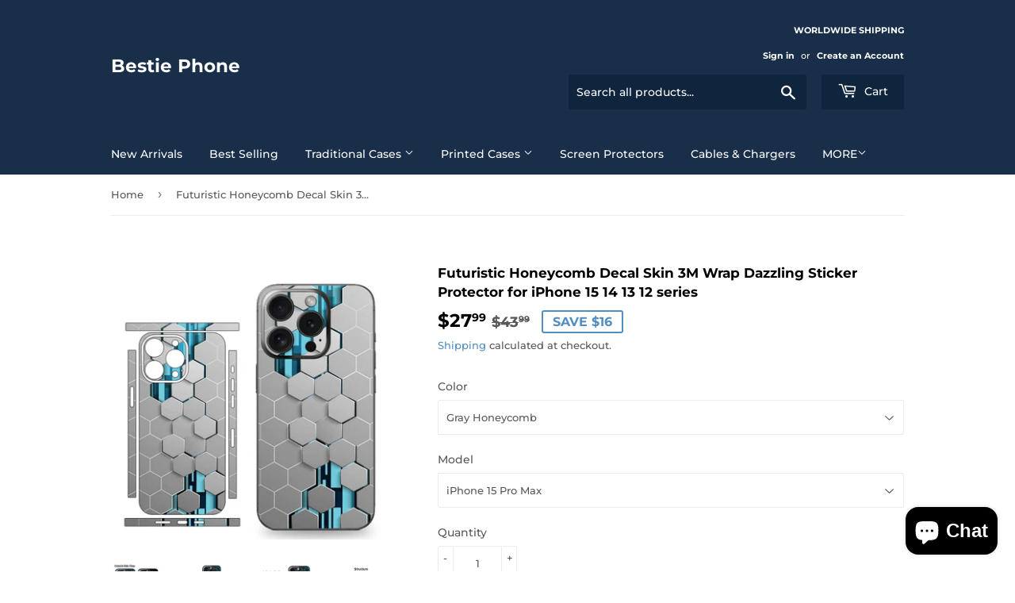

--- FILE ---
content_type: text/html; charset=utf-8
request_url: https://bestiephone.com/products/futuristic-honeycomb-decal-skin-3m-wrap-dazzling-sticker-protector-for-iphone-15-14-13-12-series
body_size: 32605
content:
<!doctype html>
<html class="no-touch no-js">
<head>
  <script>(function(H){H.className=H.className.replace(/\bno-js\b/,'js')})(document.documentElement)</script>
  <!-- Basic page needs ================================================== -->
  <meta charset="utf-8">
  <meta http-equiv="X-UA-Compatible" content="IE=edge,chrome=1">

  
  <link rel="shortcut icon" href="//bestiephone.com/cdn/shop/files/Screenshot_3_32x32.png?v=1614287176" type="image/png" />
  

  <!-- Title and description ================================================== -->
  <title>
  Futuristic Honeycomb Decal Skin 3M Wrap Dazzling Sticker Protector for &ndash; Bestie Phone
  </title>

  
    <meta name="description" content="Features: Matte,Anti-Fingerprint,Anti-Scratch,Anti-Shatter,Water-Resistant Type: Skin Wrap  ">
  

  <!-- Product meta ================================================== -->
  <!-- /snippets/social-meta-tags.liquid -->




<meta property="og:site_name" content="Bestie Phone">
<meta property="og:url" content="https://bestiephone.com/products/futuristic-honeycomb-decal-skin-3m-wrap-dazzling-sticker-protector-for-iphone-15-14-13-12-series">
<meta property="og:title" content="Futuristic Honeycomb Decal Skin 3M Wrap Dazzling Sticker Protector for">
<meta property="og:type" content="product">
<meta property="og:description" content="Features: Matte,Anti-Fingerprint,Anti-Scratch,Anti-Shatter,Water-Resistant Type: Skin Wrap  ">

  <meta property="og:price:amount" content="27.99">
  <meta property="og:price:currency" content="USD">

<meta property="og:image" content="http://bestiephone.com/cdn/shop/products/Colorful-Honeycomb-Decal-Skin-for-iPhone-15-14-13-12-11-Pro-Max-XS-XR-Back_1200x1200.webp?v=1702386847"><meta property="og:image" content="http://bestiephone.com/cdn/shop/products/Colorful-Honeycomb-Decal-Skin-for-iPhone-15-14-13-12-11-Pro-Max-XS-XR-Back_7c3ea313-71b1-496d-92ad-041931e027ac_1200x1200.webp?v=1702386847"><meta property="og:image" content="http://bestiephone.com/cdn/shop/products/ad7ba6afd6cbf87260722b3f2f49f01e_1200x1200.png?v=1702386847">
<meta property="og:image:secure_url" content="https://bestiephone.com/cdn/shop/products/Colorful-Honeycomb-Decal-Skin-for-iPhone-15-14-13-12-11-Pro-Max-XS-XR-Back_1200x1200.webp?v=1702386847"><meta property="og:image:secure_url" content="https://bestiephone.com/cdn/shop/products/Colorful-Honeycomb-Decal-Skin-for-iPhone-15-14-13-12-11-Pro-Max-XS-XR-Back_7c3ea313-71b1-496d-92ad-041931e027ac_1200x1200.webp?v=1702386847"><meta property="og:image:secure_url" content="https://bestiephone.com/cdn/shop/products/ad7ba6afd6cbf87260722b3f2f49f01e_1200x1200.png?v=1702386847">


<meta name="twitter:card" content="summary_large_image">
<meta name="twitter:title" content="Futuristic Honeycomb Decal Skin 3M Wrap Dazzling Sticker Protector for">
<meta name="twitter:description" content="Features: Matte,Anti-Fingerprint,Anti-Scratch,Anti-Shatter,Water-Resistant Type: Skin Wrap  ">


  <!-- Helpers ================================================== -->
  <link rel="canonical" href="https://bestiephone.com/products/futuristic-honeycomb-decal-skin-3m-wrap-dazzling-sticker-protector-for-iphone-15-14-13-12-series">
  <meta name="viewport" content="width=device-width,initial-scale=1">

  <!-- CSS ================================================== -->
  <link href="//bestiephone.com/cdn/shop/t/2/assets/theme.scss.css?v=115623414593221060441767581515" rel="stylesheet" type="text/css" media="all" />

  <!-- Header hook for plugins ================================================== -->
  <script>window.performance && window.performance.mark && window.performance.mark('shopify.content_for_header.start');</script><meta name="facebook-domain-verification" content="dgldn56oo4ow2chsuxvakxa7iqzm86">
<meta name="facebook-domain-verification" content="o2741uvreh8s56lyu3lo8u1awb6m08">
<meta name="google-site-verification" content="mpNSReQr3h3D5ppi-wYloihIHsjAz8N0pMDgqoie-Fc">
<meta id="shopify-digital-wallet" name="shopify-digital-wallet" content="/46028357795/digital_wallets/dialog">
<meta name="shopify-checkout-api-token" content="206c9493309aa9a89440beb1dbccb76a">
<meta id="in-context-paypal-metadata" data-shop-id="46028357795" data-venmo-supported="true" data-environment="production" data-locale="en_US" data-paypal-v4="true" data-currency="USD">
<link rel="alternate" type="application/json+oembed" href="https://bestiephone.com/products/futuristic-honeycomb-decal-skin-3m-wrap-dazzling-sticker-protector-for-iphone-15-14-13-12-series.oembed">
<script async="async" src="/checkouts/internal/preloads.js?locale=en-US"></script>
<script id="shopify-features" type="application/json">{"accessToken":"206c9493309aa9a89440beb1dbccb76a","betas":["rich-media-storefront-analytics"],"domain":"bestiephone.com","predictiveSearch":true,"shopId":46028357795,"locale":"en"}</script>
<script>var Shopify = Shopify || {};
Shopify.shop = "bestie-phone-store.myshopify.com";
Shopify.locale = "en";
Shopify.currency = {"active":"USD","rate":"1.0"};
Shopify.country = "US";
Shopify.theme = {"name":"Supply","id":108683493539,"schema_name":"Supply","schema_version":"9.0.1","theme_store_id":679,"role":"main"};
Shopify.theme.handle = "null";
Shopify.theme.style = {"id":null,"handle":null};
Shopify.cdnHost = "bestiephone.com/cdn";
Shopify.routes = Shopify.routes || {};
Shopify.routes.root = "/";</script>
<script type="module">!function(o){(o.Shopify=o.Shopify||{}).modules=!0}(window);</script>
<script>!function(o){function n(){var o=[];function n(){o.push(Array.prototype.slice.apply(arguments))}return n.q=o,n}var t=o.Shopify=o.Shopify||{};t.loadFeatures=n(),t.autoloadFeatures=n()}(window);</script>
<script id="shop-js-analytics" type="application/json">{"pageType":"product"}</script>
<script defer="defer" async type="module" src="//bestiephone.com/cdn/shopifycloud/shop-js/modules/v2/client.init-shop-cart-sync_C5BV16lS.en.esm.js"></script>
<script defer="defer" async type="module" src="//bestiephone.com/cdn/shopifycloud/shop-js/modules/v2/chunk.common_CygWptCX.esm.js"></script>
<script type="module">
  await import("//bestiephone.com/cdn/shopifycloud/shop-js/modules/v2/client.init-shop-cart-sync_C5BV16lS.en.esm.js");
await import("//bestiephone.com/cdn/shopifycloud/shop-js/modules/v2/chunk.common_CygWptCX.esm.js");

  window.Shopify.SignInWithShop?.initShopCartSync?.({"fedCMEnabled":true,"windoidEnabled":true});

</script>
<script id="__st">var __st={"a":46028357795,"offset":-28800,"reqid":"dd6650d5-1275-4986-b87b-c1e2f50302eb-1768677272","pageurl":"bestiephone.com\/products\/futuristic-honeycomb-decal-skin-3m-wrap-dazzling-sticker-protector-for-iphone-15-14-13-12-series","u":"b6eba9c1b148","p":"product","rtyp":"product","rid":8271446278395};</script>
<script>window.ShopifyPaypalV4VisibilityTracking = true;</script>
<script id="captcha-bootstrap">!function(){'use strict';const t='contact',e='account',n='new_comment',o=[[t,t],['blogs',n],['comments',n],[t,'customer']],c=[[e,'customer_login'],[e,'guest_login'],[e,'recover_customer_password'],[e,'create_customer']],r=t=>t.map((([t,e])=>`form[action*='/${t}']:not([data-nocaptcha='true']) input[name='form_type'][value='${e}']`)).join(','),a=t=>()=>t?[...document.querySelectorAll(t)].map((t=>t.form)):[];function s(){const t=[...o],e=r(t);return a(e)}const i='password',u='form_key',d=['recaptcha-v3-token','g-recaptcha-response','h-captcha-response',i],f=()=>{try{return window.sessionStorage}catch{return}},m='__shopify_v',_=t=>t.elements[u];function p(t,e,n=!1){try{const o=window.sessionStorage,c=JSON.parse(o.getItem(e)),{data:r}=function(t){const{data:e,action:n}=t;return t[m]||n?{data:e,action:n}:{data:t,action:n}}(c);for(const[e,n]of Object.entries(r))t.elements[e]&&(t.elements[e].value=n);n&&o.removeItem(e)}catch(o){console.error('form repopulation failed',{error:o})}}const l='form_type',E='cptcha';function T(t){t.dataset[E]=!0}const w=window,h=w.document,L='Shopify',v='ce_forms',y='captcha';let A=!1;((t,e)=>{const n=(g='f06e6c50-85a8-45c8-87d0-21a2b65856fe',I='https://cdn.shopify.com/shopifycloud/storefront-forms-hcaptcha/ce_storefront_forms_captcha_hcaptcha.v1.5.2.iife.js',D={infoText:'Protected by hCaptcha',privacyText:'Privacy',termsText:'Terms'},(t,e,n)=>{const o=w[L][v],c=o.bindForm;if(c)return c(t,g,e,D).then(n);var r;o.q.push([[t,g,e,D],n]),r=I,A||(h.body.append(Object.assign(h.createElement('script'),{id:'captcha-provider',async:!0,src:r})),A=!0)});var g,I,D;w[L]=w[L]||{},w[L][v]=w[L][v]||{},w[L][v].q=[],w[L][y]=w[L][y]||{},w[L][y].protect=function(t,e){n(t,void 0,e),T(t)},Object.freeze(w[L][y]),function(t,e,n,w,h,L){const[v,y,A,g]=function(t,e,n){const i=e?o:[],u=t?c:[],d=[...i,...u],f=r(d),m=r(i),_=r(d.filter((([t,e])=>n.includes(e))));return[a(f),a(m),a(_),s()]}(w,h,L),I=t=>{const e=t.target;return e instanceof HTMLFormElement?e:e&&e.form},D=t=>v().includes(t);t.addEventListener('submit',(t=>{const e=I(t);if(!e)return;const n=D(e)&&!e.dataset.hcaptchaBound&&!e.dataset.recaptchaBound,o=_(e),c=g().includes(e)&&(!o||!o.value);(n||c)&&t.preventDefault(),c&&!n&&(function(t){try{if(!f())return;!function(t){const e=f();if(!e)return;const n=_(t);if(!n)return;const o=n.value;o&&e.removeItem(o)}(t);const e=Array.from(Array(32),(()=>Math.random().toString(36)[2])).join('');!function(t,e){_(t)||t.append(Object.assign(document.createElement('input'),{type:'hidden',name:u})),t.elements[u].value=e}(t,e),function(t,e){const n=f();if(!n)return;const o=[...t.querySelectorAll(`input[type='${i}']`)].map((({name:t})=>t)),c=[...d,...o],r={};for(const[a,s]of new FormData(t).entries())c.includes(a)||(r[a]=s);n.setItem(e,JSON.stringify({[m]:1,action:t.action,data:r}))}(t,e)}catch(e){console.error('failed to persist form',e)}}(e),e.submit())}));const S=(t,e)=>{t&&!t.dataset[E]&&(n(t,e.some((e=>e===t))),T(t))};for(const o of['focusin','change'])t.addEventListener(o,(t=>{const e=I(t);D(e)&&S(e,y())}));const B=e.get('form_key'),M=e.get(l),P=B&&M;t.addEventListener('DOMContentLoaded',(()=>{const t=y();if(P)for(const e of t)e.elements[l].value===M&&p(e,B);[...new Set([...A(),...v().filter((t=>'true'===t.dataset.shopifyCaptcha))])].forEach((e=>S(e,t)))}))}(h,new URLSearchParams(w.location.search),n,t,e,['guest_login'])})(!0,!0)}();</script>
<script integrity="sha256-4kQ18oKyAcykRKYeNunJcIwy7WH5gtpwJnB7kiuLZ1E=" data-source-attribution="shopify.loadfeatures" defer="defer" src="//bestiephone.com/cdn/shopifycloud/storefront/assets/storefront/load_feature-a0a9edcb.js" crossorigin="anonymous"></script>
<script data-source-attribution="shopify.dynamic_checkout.dynamic.init">var Shopify=Shopify||{};Shopify.PaymentButton=Shopify.PaymentButton||{isStorefrontPortableWallets:!0,init:function(){window.Shopify.PaymentButton.init=function(){};var t=document.createElement("script");t.src="https://bestiephone.com/cdn/shopifycloud/portable-wallets/latest/portable-wallets.en.js",t.type="module",document.head.appendChild(t)}};
</script>
<script data-source-attribution="shopify.dynamic_checkout.buyer_consent">
  function portableWalletsHideBuyerConsent(e){var t=document.getElementById("shopify-buyer-consent"),n=document.getElementById("shopify-subscription-policy-button");t&&n&&(t.classList.add("hidden"),t.setAttribute("aria-hidden","true"),n.removeEventListener("click",e))}function portableWalletsShowBuyerConsent(e){var t=document.getElementById("shopify-buyer-consent"),n=document.getElementById("shopify-subscription-policy-button");t&&n&&(t.classList.remove("hidden"),t.removeAttribute("aria-hidden"),n.addEventListener("click",e))}window.Shopify?.PaymentButton&&(window.Shopify.PaymentButton.hideBuyerConsent=portableWalletsHideBuyerConsent,window.Shopify.PaymentButton.showBuyerConsent=portableWalletsShowBuyerConsent);
</script>
<script>
  function portableWalletsCleanup(e){e&&e.src&&console.error("Failed to load portable wallets script "+e.src);var t=document.querySelectorAll("shopify-accelerated-checkout .shopify-payment-button__skeleton, shopify-accelerated-checkout-cart .wallet-cart-button__skeleton"),e=document.getElementById("shopify-buyer-consent");for(let e=0;e<t.length;e++)t[e].remove();e&&e.remove()}function portableWalletsNotLoadedAsModule(e){e instanceof ErrorEvent&&"string"==typeof e.message&&e.message.includes("import.meta")&&"string"==typeof e.filename&&e.filename.includes("portable-wallets")&&(window.removeEventListener("error",portableWalletsNotLoadedAsModule),window.Shopify.PaymentButton.failedToLoad=e,"loading"===document.readyState?document.addEventListener("DOMContentLoaded",window.Shopify.PaymentButton.init):window.Shopify.PaymentButton.init())}window.addEventListener("error",portableWalletsNotLoadedAsModule);
</script>

<script type="module" src="https://bestiephone.com/cdn/shopifycloud/portable-wallets/latest/portable-wallets.en.js" onError="portableWalletsCleanup(this)" crossorigin="anonymous"></script>
<script nomodule>
  document.addEventListener("DOMContentLoaded", portableWalletsCleanup);
</script>

<link id="shopify-accelerated-checkout-styles" rel="stylesheet" media="screen" href="https://bestiephone.com/cdn/shopifycloud/portable-wallets/latest/accelerated-checkout-backwards-compat.css" crossorigin="anonymous">
<style id="shopify-accelerated-checkout-cart">
        #shopify-buyer-consent {
  margin-top: 1em;
  display: inline-block;
  width: 100%;
}

#shopify-buyer-consent.hidden {
  display: none;
}

#shopify-subscription-policy-button {
  background: none;
  border: none;
  padding: 0;
  text-decoration: underline;
  font-size: inherit;
  cursor: pointer;
}

#shopify-subscription-policy-button::before {
  box-shadow: none;
}

      </style>

<script>window.performance && window.performance.mark && window.performance.mark('shopify.content_for_header.end');</script>

  
  

  <script src="//bestiephone.com/cdn/shop/t/2/assets/jquery-2.2.3.min.js?v=58211863146907186831597659025" type="text/javascript"></script>

  <script src="//bestiephone.com/cdn/shop/t/2/assets/lazysizes.min.js?v=8147953233334221341597659025" async="async"></script>
  <script src="//bestiephone.com/cdn/shop/t/2/assets/vendor.js?v=106177282645720727331597659028" defer="defer"></script>
  <script src="//bestiephone.com/cdn/shop/t/2/assets/theme.js?v=88090588602936917221597659040" defer="defer"></script>



	<script>var loox_global_hash = '1714971707656';</script><style>.loox-reviews-default { max-width: 1200px; margin: 0 auto; }.loox-rating .loox-icon { color:#000000; }
:root { --lxs-rating-icon-color: #000000; }</style>
<!-- BEGIN app block: shopify://apps/pagefly-page-builder/blocks/app-embed/83e179f7-59a0-4589-8c66-c0dddf959200 -->

<!-- BEGIN app snippet: pagefly-cro-ab-testing-main -->







<script>
  ;(function () {
    const url = new URL(window.location)
    const viewParam = url.searchParams.get('view')
    if (viewParam && viewParam.includes('variant-pf-')) {
      url.searchParams.set('pf_v', viewParam)
      url.searchParams.delete('view')
      window.history.replaceState({}, '', url)
    }
  })()
</script>



<script type='module'>
  
  window.PAGEFLY_CRO = window.PAGEFLY_CRO || {}

  window.PAGEFLY_CRO['data_debug'] = {
    original_template_suffix: "all_products",
    allow_ab_test: false,
    ab_test_start_time: 0,
    ab_test_end_time: 0,
    today_date_time: 1768677272000,
  }
  window.PAGEFLY_CRO['GA4'] = { enabled: false}
</script>

<!-- END app snippet -->








  <script src='https://cdn.shopify.com/extensions/019bb4f9-aed6-78a3-be91-e9d44663e6bf/pagefly-page-builder-215/assets/pagefly-helper.js' defer='defer'></script>

  <script src='https://cdn.shopify.com/extensions/019bb4f9-aed6-78a3-be91-e9d44663e6bf/pagefly-page-builder-215/assets/pagefly-general-helper.js' defer='defer'></script>

  <script src='https://cdn.shopify.com/extensions/019bb4f9-aed6-78a3-be91-e9d44663e6bf/pagefly-page-builder-215/assets/pagefly-snap-slider.js' defer='defer'></script>

  <script src='https://cdn.shopify.com/extensions/019bb4f9-aed6-78a3-be91-e9d44663e6bf/pagefly-page-builder-215/assets/pagefly-slideshow-v3.js' defer='defer'></script>

  <script src='https://cdn.shopify.com/extensions/019bb4f9-aed6-78a3-be91-e9d44663e6bf/pagefly-page-builder-215/assets/pagefly-slideshow-v4.js' defer='defer'></script>

  <script src='https://cdn.shopify.com/extensions/019bb4f9-aed6-78a3-be91-e9d44663e6bf/pagefly-page-builder-215/assets/pagefly-glider.js' defer='defer'></script>

  <script src='https://cdn.shopify.com/extensions/019bb4f9-aed6-78a3-be91-e9d44663e6bf/pagefly-page-builder-215/assets/pagefly-slideshow-v1-v2.js' defer='defer'></script>

  <script src='https://cdn.shopify.com/extensions/019bb4f9-aed6-78a3-be91-e9d44663e6bf/pagefly-page-builder-215/assets/pagefly-product-media.js' defer='defer'></script>

  <script src='https://cdn.shopify.com/extensions/019bb4f9-aed6-78a3-be91-e9d44663e6bf/pagefly-page-builder-215/assets/pagefly-product.js' defer='defer'></script>


<script id='pagefly-helper-data' type='application/json'>
  {
    "page_optimization": {
      "assets_prefetching": false
    },
    "elements_asset_mapper": {
      "Accordion": "https://cdn.shopify.com/extensions/019bb4f9-aed6-78a3-be91-e9d44663e6bf/pagefly-page-builder-215/assets/pagefly-accordion.js",
      "Accordion3": "https://cdn.shopify.com/extensions/019bb4f9-aed6-78a3-be91-e9d44663e6bf/pagefly-page-builder-215/assets/pagefly-accordion3.js",
      "CountDown": "https://cdn.shopify.com/extensions/019bb4f9-aed6-78a3-be91-e9d44663e6bf/pagefly-page-builder-215/assets/pagefly-countdown.js",
      "GMap1": "https://cdn.shopify.com/extensions/019bb4f9-aed6-78a3-be91-e9d44663e6bf/pagefly-page-builder-215/assets/pagefly-gmap.js",
      "GMap2": "https://cdn.shopify.com/extensions/019bb4f9-aed6-78a3-be91-e9d44663e6bf/pagefly-page-builder-215/assets/pagefly-gmap.js",
      "GMapBasicV2": "https://cdn.shopify.com/extensions/019bb4f9-aed6-78a3-be91-e9d44663e6bf/pagefly-page-builder-215/assets/pagefly-gmap.js",
      "GMapAdvancedV2": "https://cdn.shopify.com/extensions/019bb4f9-aed6-78a3-be91-e9d44663e6bf/pagefly-page-builder-215/assets/pagefly-gmap.js",
      "HTML.Video": "https://cdn.shopify.com/extensions/019bb4f9-aed6-78a3-be91-e9d44663e6bf/pagefly-page-builder-215/assets/pagefly-htmlvideo.js",
      "HTML.Video2": "https://cdn.shopify.com/extensions/019bb4f9-aed6-78a3-be91-e9d44663e6bf/pagefly-page-builder-215/assets/pagefly-htmlvideo2.js",
      "HTML.Video3": "https://cdn.shopify.com/extensions/019bb4f9-aed6-78a3-be91-e9d44663e6bf/pagefly-page-builder-215/assets/pagefly-htmlvideo2.js",
      "BackgroundVideo": "https://cdn.shopify.com/extensions/019bb4f9-aed6-78a3-be91-e9d44663e6bf/pagefly-page-builder-215/assets/pagefly-htmlvideo2.js",
      "Instagram": "https://cdn.shopify.com/extensions/019bb4f9-aed6-78a3-be91-e9d44663e6bf/pagefly-page-builder-215/assets/pagefly-instagram.js",
      "Instagram2": "https://cdn.shopify.com/extensions/019bb4f9-aed6-78a3-be91-e9d44663e6bf/pagefly-page-builder-215/assets/pagefly-instagram.js",
      "Insta3": "https://cdn.shopify.com/extensions/019bb4f9-aed6-78a3-be91-e9d44663e6bf/pagefly-page-builder-215/assets/pagefly-instagram3.js",
      "Tabs": "https://cdn.shopify.com/extensions/019bb4f9-aed6-78a3-be91-e9d44663e6bf/pagefly-page-builder-215/assets/pagefly-tab.js",
      "Tabs3": "https://cdn.shopify.com/extensions/019bb4f9-aed6-78a3-be91-e9d44663e6bf/pagefly-page-builder-215/assets/pagefly-tab3.js",
      "ProductBox": "https://cdn.shopify.com/extensions/019bb4f9-aed6-78a3-be91-e9d44663e6bf/pagefly-page-builder-215/assets/pagefly-cart.js",
      "FBPageBox2": "https://cdn.shopify.com/extensions/019bb4f9-aed6-78a3-be91-e9d44663e6bf/pagefly-page-builder-215/assets/pagefly-facebook.js",
      "FBLikeButton2": "https://cdn.shopify.com/extensions/019bb4f9-aed6-78a3-be91-e9d44663e6bf/pagefly-page-builder-215/assets/pagefly-facebook.js",
      "TwitterFeed2": "https://cdn.shopify.com/extensions/019bb4f9-aed6-78a3-be91-e9d44663e6bf/pagefly-page-builder-215/assets/pagefly-twitter.js",
      "Paragraph4": "https://cdn.shopify.com/extensions/019bb4f9-aed6-78a3-be91-e9d44663e6bf/pagefly-page-builder-215/assets/pagefly-paragraph4.js",

      "AliReviews": "https://cdn.shopify.com/extensions/019bb4f9-aed6-78a3-be91-e9d44663e6bf/pagefly-page-builder-215/assets/pagefly-3rd-elements.js",
      "BackInStock": "https://cdn.shopify.com/extensions/019bb4f9-aed6-78a3-be91-e9d44663e6bf/pagefly-page-builder-215/assets/pagefly-3rd-elements.js",
      "GloboBackInStock": "https://cdn.shopify.com/extensions/019bb4f9-aed6-78a3-be91-e9d44663e6bf/pagefly-page-builder-215/assets/pagefly-3rd-elements.js",
      "GrowaveWishlist": "https://cdn.shopify.com/extensions/019bb4f9-aed6-78a3-be91-e9d44663e6bf/pagefly-page-builder-215/assets/pagefly-3rd-elements.js",
      "InfiniteOptionsShopPad": "https://cdn.shopify.com/extensions/019bb4f9-aed6-78a3-be91-e9d44663e6bf/pagefly-page-builder-215/assets/pagefly-3rd-elements.js",
      "InkybayProductPersonalizer": "https://cdn.shopify.com/extensions/019bb4f9-aed6-78a3-be91-e9d44663e6bf/pagefly-page-builder-215/assets/pagefly-3rd-elements.js",
      "LimeSpot": "https://cdn.shopify.com/extensions/019bb4f9-aed6-78a3-be91-e9d44663e6bf/pagefly-page-builder-215/assets/pagefly-3rd-elements.js",
      "Loox": "https://cdn.shopify.com/extensions/019bb4f9-aed6-78a3-be91-e9d44663e6bf/pagefly-page-builder-215/assets/pagefly-3rd-elements.js",
      "Opinew": "https://cdn.shopify.com/extensions/019bb4f9-aed6-78a3-be91-e9d44663e6bf/pagefly-page-builder-215/assets/pagefly-3rd-elements.js",
      "Powr": "https://cdn.shopify.com/extensions/019bb4f9-aed6-78a3-be91-e9d44663e6bf/pagefly-page-builder-215/assets/pagefly-3rd-elements.js",
      "ProductReviews": "https://cdn.shopify.com/extensions/019bb4f9-aed6-78a3-be91-e9d44663e6bf/pagefly-page-builder-215/assets/pagefly-3rd-elements.js",
      "PushOwl": "https://cdn.shopify.com/extensions/019bb4f9-aed6-78a3-be91-e9d44663e6bf/pagefly-page-builder-215/assets/pagefly-3rd-elements.js",
      "ReCharge": "https://cdn.shopify.com/extensions/019bb4f9-aed6-78a3-be91-e9d44663e6bf/pagefly-page-builder-215/assets/pagefly-3rd-elements.js",
      "Rivyo": "https://cdn.shopify.com/extensions/019bb4f9-aed6-78a3-be91-e9d44663e6bf/pagefly-page-builder-215/assets/pagefly-3rd-elements.js",
      "TrackingMore": "https://cdn.shopify.com/extensions/019bb4f9-aed6-78a3-be91-e9d44663e6bf/pagefly-page-builder-215/assets/pagefly-3rd-elements.js",
      "Vitals": "https://cdn.shopify.com/extensions/019bb4f9-aed6-78a3-be91-e9d44663e6bf/pagefly-page-builder-215/assets/pagefly-3rd-elements.js",
      "Wiser": "https://cdn.shopify.com/extensions/019bb4f9-aed6-78a3-be91-e9d44663e6bf/pagefly-page-builder-215/assets/pagefly-3rd-elements.js"
    },
    "custom_elements_mapper": {
      "pf-click-action-element": "https://cdn.shopify.com/extensions/019bb4f9-aed6-78a3-be91-e9d44663e6bf/pagefly-page-builder-215/assets/pagefly-click-action-element.js",
      "pf-dialog-element": "https://cdn.shopify.com/extensions/019bb4f9-aed6-78a3-be91-e9d44663e6bf/pagefly-page-builder-215/assets/pagefly-dialog-element.js"
    }
  }
</script>


<!-- END app block --><script src="https://cdn.shopify.com/extensions/7bc9bb47-adfa-4267-963e-cadee5096caf/inbox-1252/assets/inbox-chat-loader.js" type="text/javascript" defer="defer"></script>
<link href="https://monorail-edge.shopifysvc.com" rel="dns-prefetch">
<script>(function(){if ("sendBeacon" in navigator && "performance" in window) {try {var session_token_from_headers = performance.getEntriesByType('navigation')[0].serverTiming.find(x => x.name == '_s').description;} catch {var session_token_from_headers = undefined;}var session_cookie_matches = document.cookie.match(/_shopify_s=([^;]*)/);var session_token_from_cookie = session_cookie_matches && session_cookie_matches.length === 2 ? session_cookie_matches[1] : "";var session_token = session_token_from_headers || session_token_from_cookie || "";function handle_abandonment_event(e) {var entries = performance.getEntries().filter(function(entry) {return /monorail-edge.shopifysvc.com/.test(entry.name);});if (!window.abandonment_tracked && entries.length === 0) {window.abandonment_tracked = true;var currentMs = Date.now();var navigation_start = performance.timing.navigationStart;var payload = {shop_id: 46028357795,url: window.location.href,navigation_start,duration: currentMs - navigation_start,session_token,page_type: "product"};window.navigator.sendBeacon("https://monorail-edge.shopifysvc.com/v1/produce", JSON.stringify({schema_id: "online_store_buyer_site_abandonment/1.1",payload: payload,metadata: {event_created_at_ms: currentMs,event_sent_at_ms: currentMs}}));}}window.addEventListener('pagehide', handle_abandonment_event);}}());</script>
<script id="web-pixels-manager-setup">(function e(e,d,r,n,o){if(void 0===o&&(o={}),!Boolean(null===(a=null===(i=window.Shopify)||void 0===i?void 0:i.analytics)||void 0===a?void 0:a.replayQueue)){var i,a;window.Shopify=window.Shopify||{};var t=window.Shopify;t.analytics=t.analytics||{};var s=t.analytics;s.replayQueue=[],s.publish=function(e,d,r){return s.replayQueue.push([e,d,r]),!0};try{self.performance.mark("wpm:start")}catch(e){}var l=function(){var e={modern:/Edge?\/(1{2}[4-9]|1[2-9]\d|[2-9]\d{2}|\d{4,})\.\d+(\.\d+|)|Firefox\/(1{2}[4-9]|1[2-9]\d|[2-9]\d{2}|\d{4,})\.\d+(\.\d+|)|Chrom(ium|e)\/(9{2}|\d{3,})\.\d+(\.\d+|)|(Maci|X1{2}).+ Version\/(15\.\d+|(1[6-9]|[2-9]\d|\d{3,})\.\d+)([,.]\d+|)( \(\w+\)|)( Mobile\/\w+|) Safari\/|Chrome.+OPR\/(9{2}|\d{3,})\.\d+\.\d+|(CPU[ +]OS|iPhone[ +]OS|CPU[ +]iPhone|CPU IPhone OS|CPU iPad OS)[ +]+(15[._]\d+|(1[6-9]|[2-9]\d|\d{3,})[._]\d+)([._]\d+|)|Android:?[ /-](13[3-9]|1[4-9]\d|[2-9]\d{2}|\d{4,})(\.\d+|)(\.\d+|)|Android.+Firefox\/(13[5-9]|1[4-9]\d|[2-9]\d{2}|\d{4,})\.\d+(\.\d+|)|Android.+Chrom(ium|e)\/(13[3-9]|1[4-9]\d|[2-9]\d{2}|\d{4,})\.\d+(\.\d+|)|SamsungBrowser\/([2-9]\d|\d{3,})\.\d+/,legacy:/Edge?\/(1[6-9]|[2-9]\d|\d{3,})\.\d+(\.\d+|)|Firefox\/(5[4-9]|[6-9]\d|\d{3,})\.\d+(\.\d+|)|Chrom(ium|e)\/(5[1-9]|[6-9]\d|\d{3,})\.\d+(\.\d+|)([\d.]+$|.*Safari\/(?![\d.]+ Edge\/[\d.]+$))|(Maci|X1{2}).+ Version\/(10\.\d+|(1[1-9]|[2-9]\d|\d{3,})\.\d+)([,.]\d+|)( \(\w+\)|)( Mobile\/\w+|) Safari\/|Chrome.+OPR\/(3[89]|[4-9]\d|\d{3,})\.\d+\.\d+|(CPU[ +]OS|iPhone[ +]OS|CPU[ +]iPhone|CPU IPhone OS|CPU iPad OS)[ +]+(10[._]\d+|(1[1-9]|[2-9]\d|\d{3,})[._]\d+)([._]\d+|)|Android:?[ /-](13[3-9]|1[4-9]\d|[2-9]\d{2}|\d{4,})(\.\d+|)(\.\d+|)|Mobile Safari.+OPR\/([89]\d|\d{3,})\.\d+\.\d+|Android.+Firefox\/(13[5-9]|1[4-9]\d|[2-9]\d{2}|\d{4,})\.\d+(\.\d+|)|Android.+Chrom(ium|e)\/(13[3-9]|1[4-9]\d|[2-9]\d{2}|\d{4,})\.\d+(\.\d+|)|Android.+(UC? ?Browser|UCWEB|U3)[ /]?(15\.([5-9]|\d{2,})|(1[6-9]|[2-9]\d|\d{3,})\.\d+)\.\d+|SamsungBrowser\/(5\.\d+|([6-9]|\d{2,})\.\d+)|Android.+MQ{2}Browser\/(14(\.(9|\d{2,})|)|(1[5-9]|[2-9]\d|\d{3,})(\.\d+|))(\.\d+|)|K[Aa][Ii]OS\/(3\.\d+|([4-9]|\d{2,})\.\d+)(\.\d+|)/},d=e.modern,r=e.legacy,n=navigator.userAgent;return n.match(d)?"modern":n.match(r)?"legacy":"unknown"}(),u="modern"===l?"modern":"legacy",c=(null!=n?n:{modern:"",legacy:""})[u],f=function(e){return[e.baseUrl,"/wpm","/b",e.hashVersion,"modern"===e.buildTarget?"m":"l",".js"].join("")}({baseUrl:d,hashVersion:r,buildTarget:u}),m=function(e){var d=e.version,r=e.bundleTarget,n=e.surface,o=e.pageUrl,i=e.monorailEndpoint;return{emit:function(e){var a=e.status,t=e.errorMsg,s=(new Date).getTime(),l=JSON.stringify({metadata:{event_sent_at_ms:s},events:[{schema_id:"web_pixels_manager_load/3.1",payload:{version:d,bundle_target:r,page_url:o,status:a,surface:n,error_msg:t},metadata:{event_created_at_ms:s}}]});if(!i)return console&&console.warn&&console.warn("[Web Pixels Manager] No Monorail endpoint provided, skipping logging."),!1;try{return self.navigator.sendBeacon.bind(self.navigator)(i,l)}catch(e){}var u=new XMLHttpRequest;try{return u.open("POST",i,!0),u.setRequestHeader("Content-Type","text/plain"),u.send(l),!0}catch(e){return console&&console.warn&&console.warn("[Web Pixels Manager] Got an unhandled error while logging to Monorail."),!1}}}}({version:r,bundleTarget:l,surface:e.surface,pageUrl:self.location.href,monorailEndpoint:e.monorailEndpoint});try{o.browserTarget=l,function(e){var d=e.src,r=e.async,n=void 0===r||r,o=e.onload,i=e.onerror,a=e.sri,t=e.scriptDataAttributes,s=void 0===t?{}:t,l=document.createElement("script"),u=document.querySelector("head"),c=document.querySelector("body");if(l.async=n,l.src=d,a&&(l.integrity=a,l.crossOrigin="anonymous"),s)for(var f in s)if(Object.prototype.hasOwnProperty.call(s,f))try{l.dataset[f]=s[f]}catch(e){}if(o&&l.addEventListener("load",o),i&&l.addEventListener("error",i),u)u.appendChild(l);else{if(!c)throw new Error("Did not find a head or body element to append the script");c.appendChild(l)}}({src:f,async:!0,onload:function(){if(!function(){var e,d;return Boolean(null===(d=null===(e=window.Shopify)||void 0===e?void 0:e.analytics)||void 0===d?void 0:d.initialized)}()){var d=window.webPixelsManager.init(e)||void 0;if(d){var r=window.Shopify.analytics;r.replayQueue.forEach((function(e){var r=e[0],n=e[1],o=e[2];d.publishCustomEvent(r,n,o)})),r.replayQueue=[],r.publish=d.publishCustomEvent,r.visitor=d.visitor,r.initialized=!0}}},onerror:function(){return m.emit({status:"failed",errorMsg:"".concat(f," has failed to load")})},sri:function(e){var d=/^sha384-[A-Za-z0-9+/=]+$/;return"string"==typeof e&&d.test(e)}(c)?c:"",scriptDataAttributes:o}),m.emit({status:"loading"})}catch(e){m.emit({status:"failed",errorMsg:(null==e?void 0:e.message)||"Unknown error"})}}})({shopId: 46028357795,storefrontBaseUrl: "https://bestiephone.com",extensionsBaseUrl: "https://extensions.shopifycdn.com/cdn/shopifycloud/web-pixels-manager",monorailEndpoint: "https://monorail-edge.shopifysvc.com/unstable/produce_batch",surface: "storefront-renderer",enabledBetaFlags: ["2dca8a86"],webPixelsConfigList: [{"id":"445972731","configuration":"{\"config\":\"{\\\"pixel_id\\\":\\\"G-60CW4HNPNY\\\",\\\"target_country\\\":\\\"US\\\",\\\"gtag_events\\\":[{\\\"type\\\":\\\"begin_checkout\\\",\\\"action_label\\\":\\\"G-60CW4HNPNY\\\"},{\\\"type\\\":\\\"search\\\",\\\"action_label\\\":\\\"G-60CW4HNPNY\\\"},{\\\"type\\\":\\\"view_item\\\",\\\"action_label\\\":[\\\"G-60CW4HNPNY\\\",\\\"MC-B2Q7L0BLWX\\\"]},{\\\"type\\\":\\\"purchase\\\",\\\"action_label\\\":[\\\"G-60CW4HNPNY\\\",\\\"MC-B2Q7L0BLWX\\\"]},{\\\"type\\\":\\\"page_view\\\",\\\"action_label\\\":[\\\"G-60CW4HNPNY\\\",\\\"MC-B2Q7L0BLWX\\\"]},{\\\"type\\\":\\\"add_payment_info\\\",\\\"action_label\\\":\\\"G-60CW4HNPNY\\\"},{\\\"type\\\":\\\"add_to_cart\\\",\\\"action_label\\\":\\\"G-60CW4HNPNY\\\"}],\\\"enable_monitoring_mode\\\":false}\"}","eventPayloadVersion":"v1","runtimeContext":"OPEN","scriptVersion":"b2a88bafab3e21179ed38636efcd8a93","type":"APP","apiClientId":1780363,"privacyPurposes":[],"dataSharingAdjustments":{"protectedCustomerApprovalScopes":["read_customer_address","read_customer_email","read_customer_name","read_customer_personal_data","read_customer_phone"]}},{"id":"59212027","eventPayloadVersion":"v1","runtimeContext":"LAX","scriptVersion":"1","type":"CUSTOM","privacyPurposes":["MARKETING"],"name":"Meta pixel (migrated)"},{"id":"shopify-app-pixel","configuration":"{}","eventPayloadVersion":"v1","runtimeContext":"STRICT","scriptVersion":"0450","apiClientId":"shopify-pixel","type":"APP","privacyPurposes":["ANALYTICS","MARKETING"]},{"id":"shopify-custom-pixel","eventPayloadVersion":"v1","runtimeContext":"LAX","scriptVersion":"0450","apiClientId":"shopify-pixel","type":"CUSTOM","privacyPurposes":["ANALYTICS","MARKETING"]}],isMerchantRequest: false,initData: {"shop":{"name":"Bestie Phone","paymentSettings":{"currencyCode":"USD"},"myshopifyDomain":"bestie-phone-store.myshopify.com","countryCode":"US","storefrontUrl":"https:\/\/bestiephone.com"},"customer":null,"cart":null,"checkout":null,"productVariants":[{"price":{"amount":27.99,"currencyCode":"USD"},"product":{"title":"Futuristic Honeycomb Decal Skin 3M Wrap Dazzling Sticker Protector for iPhone 15 14 13 12 series","vendor":"Lius Nian Store","id":"8271446278395","untranslatedTitle":"Futuristic Honeycomb Decal Skin 3M Wrap Dazzling Sticker Protector for iPhone 15 14 13 12 series","url":"\/products\/futuristic-honeycomb-decal-skin-3m-wrap-dazzling-sticker-protector-for-iphone-15-14-13-12-series","type":""},"id":"45083736506619","image":{"src":"\/\/bestiephone.com\/cdn\/shop\/products\/v-Gray_Honeycomb__-1101486225.webp?v=1702386847"},"sku":"14:4812;200000828:203260808","title":"Gray Honeycomb \/ iPhone 15 Pro Max","untranslatedTitle":"Gray Honeycomb \/ iPhone 15 Pro Max"},{"price":{"amount":27.99,"currencyCode":"USD"},"product":{"title":"Futuristic Honeycomb Decal Skin 3M Wrap Dazzling Sticker Protector for iPhone 15 14 13 12 series","vendor":"Lius Nian Store","id":"8271446278395","untranslatedTitle":"Futuristic Honeycomb Decal Skin 3M Wrap Dazzling Sticker Protector for iPhone 15 14 13 12 series","url":"\/products\/futuristic-honeycomb-decal-skin-3m-wrap-dazzling-sticker-protector-for-iphone-15-14-13-12-series","type":""},"id":"45083736539387","image":{"src":"\/\/bestiephone.com\/cdn\/shop\/products\/v-Gear__-605086600.webp?v=1702386847"},"sku":"14:67318203;200000828:203260808","title":"Gear \/ iPhone 15 Pro Max","untranslatedTitle":"Gear \/ iPhone 15 Pro Max"},{"price":{"amount":27.99,"currencyCode":"USD"},"product":{"title":"Futuristic Honeycomb Decal Skin 3M Wrap Dazzling Sticker Protector for iPhone 15 14 13 12 series","vendor":"Lius Nian Store","id":"8271446278395","untranslatedTitle":"Futuristic Honeycomb Decal Skin 3M Wrap Dazzling Sticker Protector for iPhone 15 14 13 12 series","url":"\/products\/futuristic-honeycomb-decal-skin-3m-wrap-dazzling-sticker-protector-for-iphone-15-14-13-12-series","type":""},"id":"45083736572155","image":{"src":"\/\/bestiephone.com\/cdn\/shop\/products\/v-Robot__1285751449.webp?v=1702386847"},"sku":"14:200572155;200000828:203260808","title":"Robot \/ iPhone 15 Pro Max","untranslatedTitle":"Robot \/ iPhone 15 Pro Max"},{"price":{"amount":27.99,"currencyCode":"USD"},"product":{"title":"Futuristic Honeycomb Decal Skin 3M Wrap Dazzling Sticker Protector for iPhone 15 14 13 12 series","vendor":"Lius Nian Store","id":"8271446278395","untranslatedTitle":"Futuristic Honeycomb Decal Skin 3M Wrap Dazzling Sticker Protector for iPhone 15 14 13 12 series","url":"\/products\/futuristic-honeycomb-decal-skin-3m-wrap-dazzling-sticker-protector-for-iphone-15-14-13-12-series","type":""},"id":"45083736604923","image":{"src":"\/\/bestiephone.com\/cdn\/shop\/products\/v-Blue_Black__2082166.webp?v=1702386847"},"sku":"14:201446402;200000828:203260808","title":"Blue Black \/ iPhone 15 Pro Max","untranslatedTitle":"Blue Black \/ iPhone 15 Pro Max"},{"price":{"amount":27.99,"currencyCode":"USD"},"product":{"title":"Futuristic Honeycomb Decal Skin 3M Wrap Dazzling Sticker Protector for iPhone 15 14 13 12 series","vendor":"Lius Nian Store","id":"8271446278395","untranslatedTitle":"Futuristic Honeycomb Decal Skin 3M Wrap Dazzling Sticker Protector for iPhone 15 14 13 12 series","url":"\/products\/futuristic-honeycomb-decal-skin-3m-wrap-dazzling-sticker-protector-for-iphone-15-14-13-12-series","type":""},"id":"45083736637691","image":{"src":"\/\/bestiephone.com\/cdn\/shop\/products\/v-Orange_Black__-1783431028.webp?v=1702386847"},"sku":"14:771;200000828:203260808","title":"Orange Black \/ iPhone 15 Pro Max","untranslatedTitle":"Orange Black \/ iPhone 15 Pro Max"},{"price":{"amount":27.99,"currencyCode":"USD"},"product":{"title":"Futuristic Honeycomb Decal Skin 3M Wrap Dazzling Sticker Protector for iPhone 15 14 13 12 series","vendor":"Lius Nian Store","id":"8271446278395","untranslatedTitle":"Futuristic Honeycomb Decal Skin 3M Wrap Dazzling Sticker Protector for iPhone 15 14 13 12 series","url":"\/products\/futuristic-honeycomb-decal-skin-3m-wrap-dazzling-sticker-protector-for-iphone-15-14-13-12-series","type":""},"id":"45083736670459","image":{"src":"\/\/bestiephone.com\/cdn\/shop\/products\/v-Gray_Honeycomb__-1101486225.webp?v=1702386847"},"sku":"14:4812;200000828:203260808","title":"Gray Honeycomb \/ iPhone 15 Pro","untranslatedTitle":"Gray Honeycomb \/ iPhone 15 Pro"},{"price":{"amount":27.99,"currencyCode":"USD"},"product":{"title":"Futuristic Honeycomb Decal Skin 3M Wrap Dazzling Sticker Protector for iPhone 15 14 13 12 series","vendor":"Lius Nian Store","id":"8271446278395","untranslatedTitle":"Futuristic Honeycomb Decal Skin 3M Wrap Dazzling Sticker Protector for iPhone 15 14 13 12 series","url":"\/products\/futuristic-honeycomb-decal-skin-3m-wrap-dazzling-sticker-protector-for-iphone-15-14-13-12-series","type":""},"id":"45083736703227","image":{"src":"\/\/bestiephone.com\/cdn\/shop\/products\/v-Gear__-605086600.webp?v=1702386847"},"sku":"14:67318203;200000828:203260808","title":"Gear \/ iPhone 15 Pro","untranslatedTitle":"Gear \/ iPhone 15 Pro"},{"price":{"amount":27.99,"currencyCode":"USD"},"product":{"title":"Futuristic Honeycomb Decal Skin 3M Wrap Dazzling Sticker Protector for iPhone 15 14 13 12 series","vendor":"Lius Nian Store","id":"8271446278395","untranslatedTitle":"Futuristic Honeycomb Decal Skin 3M Wrap Dazzling Sticker Protector for iPhone 15 14 13 12 series","url":"\/products\/futuristic-honeycomb-decal-skin-3m-wrap-dazzling-sticker-protector-for-iphone-15-14-13-12-series","type":""},"id":"45083736735995","image":{"src":"\/\/bestiephone.com\/cdn\/shop\/products\/v-Robot__1285751449.webp?v=1702386847"},"sku":"14:200572155;200000828:203260808","title":"Robot \/ iPhone 15 Pro","untranslatedTitle":"Robot \/ iPhone 15 Pro"},{"price":{"amount":27.99,"currencyCode":"USD"},"product":{"title":"Futuristic Honeycomb Decal Skin 3M Wrap Dazzling Sticker Protector for iPhone 15 14 13 12 series","vendor":"Lius Nian Store","id":"8271446278395","untranslatedTitle":"Futuristic Honeycomb Decal Skin 3M Wrap Dazzling Sticker Protector for iPhone 15 14 13 12 series","url":"\/products\/futuristic-honeycomb-decal-skin-3m-wrap-dazzling-sticker-protector-for-iphone-15-14-13-12-series","type":""},"id":"45083736768763","image":{"src":"\/\/bestiephone.com\/cdn\/shop\/products\/v-Blue_Black__2082166.webp?v=1702386847"},"sku":"14:201446402;200000828:203260808","title":"Blue Black \/ iPhone 15 Pro","untranslatedTitle":"Blue Black \/ iPhone 15 Pro"},{"price":{"amount":27.99,"currencyCode":"USD"},"product":{"title":"Futuristic Honeycomb Decal Skin 3M Wrap Dazzling Sticker Protector for iPhone 15 14 13 12 series","vendor":"Lius Nian Store","id":"8271446278395","untranslatedTitle":"Futuristic Honeycomb Decal Skin 3M Wrap Dazzling Sticker Protector for iPhone 15 14 13 12 series","url":"\/products\/futuristic-honeycomb-decal-skin-3m-wrap-dazzling-sticker-protector-for-iphone-15-14-13-12-series","type":""},"id":"45083736801531","image":{"src":"\/\/bestiephone.com\/cdn\/shop\/products\/v-Orange_Black__-1783431028.webp?v=1702386847"},"sku":"14:771;200000828:203260808","title":"Orange Black \/ iPhone 15 Pro","untranslatedTitle":"Orange Black \/ iPhone 15 Pro"},{"price":{"amount":27.99,"currencyCode":"USD"},"product":{"title":"Futuristic Honeycomb Decal Skin 3M Wrap Dazzling Sticker Protector for iPhone 15 14 13 12 series","vendor":"Lius Nian Store","id":"8271446278395","untranslatedTitle":"Futuristic Honeycomb Decal Skin 3M Wrap Dazzling Sticker Protector for iPhone 15 14 13 12 series","url":"\/products\/futuristic-honeycomb-decal-skin-3m-wrap-dazzling-sticker-protector-for-iphone-15-14-13-12-series","type":""},"id":"45083736834299","image":{"src":"\/\/bestiephone.com\/cdn\/shop\/products\/v-Gray_Honeycomb__-1101486225.webp?v=1702386847"},"sku":"14:4812;200000828:203260808","title":"Gray Honeycomb \/ iPhone 15","untranslatedTitle":"Gray Honeycomb \/ iPhone 15"},{"price":{"amount":27.99,"currencyCode":"USD"},"product":{"title":"Futuristic Honeycomb Decal Skin 3M Wrap Dazzling Sticker Protector for iPhone 15 14 13 12 series","vendor":"Lius Nian Store","id":"8271446278395","untranslatedTitle":"Futuristic Honeycomb Decal Skin 3M Wrap Dazzling Sticker Protector for iPhone 15 14 13 12 series","url":"\/products\/futuristic-honeycomb-decal-skin-3m-wrap-dazzling-sticker-protector-for-iphone-15-14-13-12-series","type":""},"id":"45083736867067","image":{"src":"\/\/bestiephone.com\/cdn\/shop\/products\/v-Gear__-605086600.webp?v=1702386847"},"sku":"14:67318203;200000828:203260808","title":"Gear \/ iPhone 15","untranslatedTitle":"Gear \/ iPhone 15"},{"price":{"amount":27.99,"currencyCode":"USD"},"product":{"title":"Futuristic Honeycomb Decal Skin 3M Wrap Dazzling Sticker Protector for iPhone 15 14 13 12 series","vendor":"Lius Nian Store","id":"8271446278395","untranslatedTitle":"Futuristic Honeycomb Decal Skin 3M Wrap Dazzling Sticker Protector for iPhone 15 14 13 12 series","url":"\/products\/futuristic-honeycomb-decal-skin-3m-wrap-dazzling-sticker-protector-for-iphone-15-14-13-12-series","type":""},"id":"45083736932603","image":{"src":"\/\/bestiephone.com\/cdn\/shop\/products\/v-Robot__1285751449.webp?v=1702386847"},"sku":"14:200572155;200000828:203260808","title":"Robot \/ iPhone 15","untranslatedTitle":"Robot \/ iPhone 15"},{"price":{"amount":27.99,"currencyCode":"USD"},"product":{"title":"Futuristic Honeycomb Decal Skin 3M Wrap Dazzling Sticker Protector for iPhone 15 14 13 12 series","vendor":"Lius Nian Store","id":"8271446278395","untranslatedTitle":"Futuristic Honeycomb Decal Skin 3M Wrap Dazzling Sticker Protector for iPhone 15 14 13 12 series","url":"\/products\/futuristic-honeycomb-decal-skin-3m-wrap-dazzling-sticker-protector-for-iphone-15-14-13-12-series","type":""},"id":"45083736998139","image":{"src":"\/\/bestiephone.com\/cdn\/shop\/products\/v-Blue_Black__2082166.webp?v=1702386847"},"sku":"14:201446402;200000828:203260808","title":"Blue Black \/ iPhone 15","untranslatedTitle":"Blue Black \/ iPhone 15"},{"price":{"amount":27.99,"currencyCode":"USD"},"product":{"title":"Futuristic Honeycomb Decal Skin 3M Wrap Dazzling Sticker Protector for iPhone 15 14 13 12 series","vendor":"Lius Nian Store","id":"8271446278395","untranslatedTitle":"Futuristic Honeycomb Decal Skin 3M Wrap Dazzling Sticker Protector for iPhone 15 14 13 12 series","url":"\/products\/futuristic-honeycomb-decal-skin-3m-wrap-dazzling-sticker-protector-for-iphone-15-14-13-12-series","type":""},"id":"45083737030907","image":{"src":"\/\/bestiephone.com\/cdn\/shop\/products\/v-Orange_Black__-1783431028.webp?v=1702386847"},"sku":"14:771;200000828:203260808","title":"Orange Black \/ iPhone 15","untranslatedTitle":"Orange Black \/ iPhone 15"},{"price":{"amount":27.99,"currencyCode":"USD"},"product":{"title":"Futuristic Honeycomb Decal Skin 3M Wrap Dazzling Sticker Protector for iPhone 15 14 13 12 series","vendor":"Lius Nian Store","id":"8271446278395","untranslatedTitle":"Futuristic Honeycomb Decal Skin 3M Wrap Dazzling Sticker Protector for iPhone 15 14 13 12 series","url":"\/products\/futuristic-honeycomb-decal-skin-3m-wrap-dazzling-sticker-protector-for-iphone-15-14-13-12-series","type":""},"id":"45083737096443","image":{"src":"\/\/bestiephone.com\/cdn\/shop\/products\/v-Gray_Honeycomb__-1101486225.webp?v=1702386847"},"sku":"14:4812;200000828:203260808","title":"Gray Honeycomb \/ iPhone 15 Plus","untranslatedTitle":"Gray Honeycomb \/ iPhone 15 Plus"},{"price":{"amount":27.99,"currencyCode":"USD"},"product":{"title":"Futuristic Honeycomb Decal Skin 3M Wrap Dazzling Sticker Protector for iPhone 15 14 13 12 series","vendor":"Lius Nian Store","id":"8271446278395","untranslatedTitle":"Futuristic Honeycomb Decal Skin 3M Wrap Dazzling Sticker Protector for iPhone 15 14 13 12 series","url":"\/products\/futuristic-honeycomb-decal-skin-3m-wrap-dazzling-sticker-protector-for-iphone-15-14-13-12-series","type":""},"id":"45083737129211","image":{"src":"\/\/bestiephone.com\/cdn\/shop\/products\/v-Gear__-605086600.webp?v=1702386847"},"sku":"14:67318203;200000828:203260808","title":"Gear \/ iPhone 15 Plus","untranslatedTitle":"Gear \/ iPhone 15 Plus"},{"price":{"amount":27.99,"currencyCode":"USD"},"product":{"title":"Futuristic Honeycomb Decal Skin 3M Wrap Dazzling Sticker Protector for iPhone 15 14 13 12 series","vendor":"Lius Nian Store","id":"8271446278395","untranslatedTitle":"Futuristic Honeycomb Decal Skin 3M Wrap Dazzling Sticker Protector for iPhone 15 14 13 12 series","url":"\/products\/futuristic-honeycomb-decal-skin-3m-wrap-dazzling-sticker-protector-for-iphone-15-14-13-12-series","type":""},"id":"45083737161979","image":{"src":"\/\/bestiephone.com\/cdn\/shop\/products\/v-Robot__1285751449.webp?v=1702386847"},"sku":"14:200572155;200000828:203260808","title":"Robot \/ iPhone 15 Plus","untranslatedTitle":"Robot \/ iPhone 15 Plus"},{"price":{"amount":27.99,"currencyCode":"USD"},"product":{"title":"Futuristic Honeycomb Decal Skin 3M Wrap Dazzling Sticker Protector for iPhone 15 14 13 12 series","vendor":"Lius Nian Store","id":"8271446278395","untranslatedTitle":"Futuristic Honeycomb Decal Skin 3M Wrap Dazzling Sticker Protector for iPhone 15 14 13 12 series","url":"\/products\/futuristic-honeycomb-decal-skin-3m-wrap-dazzling-sticker-protector-for-iphone-15-14-13-12-series","type":""},"id":"45083737194747","image":{"src":"\/\/bestiephone.com\/cdn\/shop\/products\/v-Blue_Black__2082166.webp?v=1702386847"},"sku":"14:201446402;200000828:203260808","title":"Blue Black \/ iPhone 15 Plus","untranslatedTitle":"Blue Black \/ iPhone 15 Plus"},{"price":{"amount":27.99,"currencyCode":"USD"},"product":{"title":"Futuristic Honeycomb Decal Skin 3M Wrap Dazzling Sticker Protector for iPhone 15 14 13 12 series","vendor":"Lius Nian Store","id":"8271446278395","untranslatedTitle":"Futuristic Honeycomb Decal Skin 3M Wrap Dazzling Sticker Protector for iPhone 15 14 13 12 series","url":"\/products\/futuristic-honeycomb-decal-skin-3m-wrap-dazzling-sticker-protector-for-iphone-15-14-13-12-series","type":""},"id":"45083737227515","image":{"src":"\/\/bestiephone.com\/cdn\/shop\/products\/v-Orange_Black__-1783431028.webp?v=1702386847"},"sku":"14:771;200000828:203260808","title":"Orange Black \/ iPhone 15 Plus","untranslatedTitle":"Orange Black \/ iPhone 15 Plus"},{"price":{"amount":27.99,"currencyCode":"USD"},"product":{"title":"Futuristic Honeycomb Decal Skin 3M Wrap Dazzling Sticker Protector for iPhone 15 14 13 12 series","vendor":"Lius Nian Store","id":"8271446278395","untranslatedTitle":"Futuristic Honeycomb Decal Skin 3M Wrap Dazzling Sticker Protector for iPhone 15 14 13 12 series","url":"\/products\/futuristic-honeycomb-decal-skin-3m-wrap-dazzling-sticker-protector-for-iphone-15-14-13-12-series","type":""},"id":"45083737260283","image":{"src":"\/\/bestiephone.com\/cdn\/shop\/products\/v-Gray_Honeycomb__-1101486225.webp?v=1702386847"},"sku":"14:4812;200000828:203260808","title":"Gray Honeycomb \/ iPhone 14 Pro Max","untranslatedTitle":"Gray Honeycomb \/ iPhone 14 Pro Max"},{"price":{"amount":27.99,"currencyCode":"USD"},"product":{"title":"Futuristic Honeycomb Decal Skin 3M Wrap Dazzling Sticker Protector for iPhone 15 14 13 12 series","vendor":"Lius Nian Store","id":"8271446278395","untranslatedTitle":"Futuristic Honeycomb Decal Skin 3M Wrap Dazzling Sticker Protector for iPhone 15 14 13 12 series","url":"\/products\/futuristic-honeycomb-decal-skin-3m-wrap-dazzling-sticker-protector-for-iphone-15-14-13-12-series","type":""},"id":"45083737293051","image":{"src":"\/\/bestiephone.com\/cdn\/shop\/products\/v-Gear__-605086600.webp?v=1702386847"},"sku":"14:67318203;200000828:203260808","title":"Gear \/ iPhone 14 Pro Max","untranslatedTitle":"Gear \/ iPhone 14 Pro Max"},{"price":{"amount":27.99,"currencyCode":"USD"},"product":{"title":"Futuristic Honeycomb Decal Skin 3M Wrap Dazzling Sticker Protector for iPhone 15 14 13 12 series","vendor":"Lius Nian Store","id":"8271446278395","untranslatedTitle":"Futuristic Honeycomb Decal Skin 3M Wrap Dazzling Sticker Protector for iPhone 15 14 13 12 series","url":"\/products\/futuristic-honeycomb-decal-skin-3m-wrap-dazzling-sticker-protector-for-iphone-15-14-13-12-series","type":""},"id":"45083737325819","image":{"src":"\/\/bestiephone.com\/cdn\/shop\/products\/v-Robot__1285751449.webp?v=1702386847"},"sku":"14:200572155;200000828:203260808","title":"Robot \/ iPhone 14 Pro Max","untranslatedTitle":"Robot \/ iPhone 14 Pro Max"},{"price":{"amount":27.99,"currencyCode":"USD"},"product":{"title":"Futuristic Honeycomb Decal Skin 3M Wrap Dazzling Sticker Protector for iPhone 15 14 13 12 series","vendor":"Lius Nian Store","id":"8271446278395","untranslatedTitle":"Futuristic Honeycomb Decal Skin 3M Wrap Dazzling Sticker Protector for iPhone 15 14 13 12 series","url":"\/products\/futuristic-honeycomb-decal-skin-3m-wrap-dazzling-sticker-protector-for-iphone-15-14-13-12-series","type":""},"id":"45083737358587","image":{"src":"\/\/bestiephone.com\/cdn\/shop\/products\/v-Blue_Black__2082166.webp?v=1702386847"},"sku":"14:201446402;200000828:203260808","title":"Blue Black \/ iPhone 14 Pro Max","untranslatedTitle":"Blue Black \/ iPhone 14 Pro Max"},{"price":{"amount":27.99,"currencyCode":"USD"},"product":{"title":"Futuristic Honeycomb Decal Skin 3M Wrap Dazzling Sticker Protector for iPhone 15 14 13 12 series","vendor":"Lius Nian Store","id":"8271446278395","untranslatedTitle":"Futuristic Honeycomb Decal Skin 3M Wrap Dazzling Sticker Protector for iPhone 15 14 13 12 series","url":"\/products\/futuristic-honeycomb-decal-skin-3m-wrap-dazzling-sticker-protector-for-iphone-15-14-13-12-series","type":""},"id":"45083737391355","image":{"src":"\/\/bestiephone.com\/cdn\/shop\/products\/v-Orange_Black__-1783431028.webp?v=1702386847"},"sku":"14:771;200000828:203260808","title":"Orange Black \/ iPhone 14 Pro Max","untranslatedTitle":"Orange Black \/ iPhone 14 Pro Max"},{"price":{"amount":27.99,"currencyCode":"USD"},"product":{"title":"Futuristic Honeycomb Decal Skin 3M Wrap Dazzling Sticker Protector for iPhone 15 14 13 12 series","vendor":"Lius Nian Store","id":"8271446278395","untranslatedTitle":"Futuristic Honeycomb Decal Skin 3M Wrap Dazzling Sticker Protector for iPhone 15 14 13 12 series","url":"\/products\/futuristic-honeycomb-decal-skin-3m-wrap-dazzling-sticker-protector-for-iphone-15-14-13-12-series","type":""},"id":"45083737424123","image":{"src":"\/\/bestiephone.com\/cdn\/shop\/products\/v-Gray_Honeycomb__-1101486225.webp?v=1702386847"},"sku":"14:4812;200000828:203260808","title":"Gray Honeycomb \/ iPhone 14 Pro","untranslatedTitle":"Gray Honeycomb \/ iPhone 14 Pro"},{"price":{"amount":27.99,"currencyCode":"USD"},"product":{"title":"Futuristic Honeycomb Decal Skin 3M Wrap Dazzling Sticker Protector for iPhone 15 14 13 12 series","vendor":"Lius Nian Store","id":"8271446278395","untranslatedTitle":"Futuristic Honeycomb Decal Skin 3M Wrap Dazzling Sticker Protector for iPhone 15 14 13 12 series","url":"\/products\/futuristic-honeycomb-decal-skin-3m-wrap-dazzling-sticker-protector-for-iphone-15-14-13-12-series","type":""},"id":"45083737456891","image":{"src":"\/\/bestiephone.com\/cdn\/shop\/products\/v-Gear__-605086600.webp?v=1702386847"},"sku":"14:67318203;200000828:203260808","title":"Gear \/ iPhone 14 Pro","untranslatedTitle":"Gear \/ iPhone 14 Pro"},{"price":{"amount":27.99,"currencyCode":"USD"},"product":{"title":"Futuristic Honeycomb Decal Skin 3M Wrap Dazzling Sticker Protector for iPhone 15 14 13 12 series","vendor":"Lius Nian Store","id":"8271446278395","untranslatedTitle":"Futuristic Honeycomb Decal Skin 3M Wrap Dazzling Sticker Protector for iPhone 15 14 13 12 series","url":"\/products\/futuristic-honeycomb-decal-skin-3m-wrap-dazzling-sticker-protector-for-iphone-15-14-13-12-series","type":""},"id":"45083737489659","image":{"src":"\/\/bestiephone.com\/cdn\/shop\/products\/v-Robot__1285751449.webp?v=1702386847"},"sku":"14:200572155;200000828:203260808","title":"Robot \/ iPhone 14 Pro","untranslatedTitle":"Robot \/ iPhone 14 Pro"},{"price":{"amount":27.99,"currencyCode":"USD"},"product":{"title":"Futuristic Honeycomb Decal Skin 3M Wrap Dazzling Sticker Protector for iPhone 15 14 13 12 series","vendor":"Lius Nian Store","id":"8271446278395","untranslatedTitle":"Futuristic Honeycomb Decal Skin 3M Wrap Dazzling Sticker Protector for iPhone 15 14 13 12 series","url":"\/products\/futuristic-honeycomb-decal-skin-3m-wrap-dazzling-sticker-protector-for-iphone-15-14-13-12-series","type":""},"id":"45083737522427","image":{"src":"\/\/bestiephone.com\/cdn\/shop\/products\/v-Blue_Black__2082166.webp?v=1702386847"},"sku":"14:201446402;200000828:203260808","title":"Blue Black \/ iPhone 14 Pro","untranslatedTitle":"Blue Black \/ iPhone 14 Pro"},{"price":{"amount":27.99,"currencyCode":"USD"},"product":{"title":"Futuristic Honeycomb Decal Skin 3M Wrap Dazzling Sticker Protector for iPhone 15 14 13 12 series","vendor":"Lius Nian Store","id":"8271446278395","untranslatedTitle":"Futuristic Honeycomb Decal Skin 3M Wrap Dazzling Sticker Protector for iPhone 15 14 13 12 series","url":"\/products\/futuristic-honeycomb-decal-skin-3m-wrap-dazzling-sticker-protector-for-iphone-15-14-13-12-series","type":""},"id":"45083737555195","image":{"src":"\/\/bestiephone.com\/cdn\/shop\/products\/v-Orange_Black__-1783431028.webp?v=1702386847"},"sku":"14:771;200000828:203260808","title":"Orange Black \/ iPhone 14 Pro","untranslatedTitle":"Orange Black \/ iPhone 14 Pro"},{"price":{"amount":27.99,"currencyCode":"USD"},"product":{"title":"Futuristic Honeycomb Decal Skin 3M Wrap Dazzling Sticker Protector for iPhone 15 14 13 12 series","vendor":"Lius Nian Store","id":"8271446278395","untranslatedTitle":"Futuristic Honeycomb Decal Skin 3M Wrap Dazzling Sticker Protector for iPhone 15 14 13 12 series","url":"\/products\/futuristic-honeycomb-decal-skin-3m-wrap-dazzling-sticker-protector-for-iphone-15-14-13-12-series","type":""},"id":"45083737587963","image":{"src":"\/\/bestiephone.com\/cdn\/shop\/products\/v-Gray_Honeycomb__-1101486225.webp?v=1702386847"},"sku":"14:4812;200000828:203260808","title":"Gray Honeycomb \/ iPhone 14","untranslatedTitle":"Gray Honeycomb \/ iPhone 14"},{"price":{"amount":27.99,"currencyCode":"USD"},"product":{"title":"Futuristic Honeycomb Decal Skin 3M Wrap Dazzling Sticker Protector for iPhone 15 14 13 12 series","vendor":"Lius Nian Store","id":"8271446278395","untranslatedTitle":"Futuristic Honeycomb Decal Skin 3M Wrap Dazzling Sticker Protector for iPhone 15 14 13 12 series","url":"\/products\/futuristic-honeycomb-decal-skin-3m-wrap-dazzling-sticker-protector-for-iphone-15-14-13-12-series","type":""},"id":"45083737620731","image":{"src":"\/\/bestiephone.com\/cdn\/shop\/products\/v-Gear__-605086600.webp?v=1702386847"},"sku":"14:67318203;200000828:203260808","title":"Gear \/ iPhone 14","untranslatedTitle":"Gear \/ iPhone 14"},{"price":{"amount":27.99,"currencyCode":"USD"},"product":{"title":"Futuristic Honeycomb Decal Skin 3M Wrap Dazzling Sticker Protector for iPhone 15 14 13 12 series","vendor":"Lius Nian Store","id":"8271446278395","untranslatedTitle":"Futuristic Honeycomb Decal Skin 3M Wrap Dazzling Sticker Protector for iPhone 15 14 13 12 series","url":"\/products\/futuristic-honeycomb-decal-skin-3m-wrap-dazzling-sticker-protector-for-iphone-15-14-13-12-series","type":""},"id":"45083737653499","image":{"src":"\/\/bestiephone.com\/cdn\/shop\/products\/v-Robot__1285751449.webp?v=1702386847"},"sku":"14:200572155;200000828:203260808","title":"Robot \/ iPhone 14","untranslatedTitle":"Robot \/ iPhone 14"},{"price":{"amount":27.99,"currencyCode":"USD"},"product":{"title":"Futuristic Honeycomb Decal Skin 3M Wrap Dazzling Sticker Protector for iPhone 15 14 13 12 series","vendor":"Lius Nian Store","id":"8271446278395","untranslatedTitle":"Futuristic Honeycomb Decal Skin 3M Wrap Dazzling Sticker Protector for iPhone 15 14 13 12 series","url":"\/products\/futuristic-honeycomb-decal-skin-3m-wrap-dazzling-sticker-protector-for-iphone-15-14-13-12-series","type":""},"id":"45083737686267","image":{"src":"\/\/bestiephone.com\/cdn\/shop\/products\/v-Blue_Black__2082166.webp?v=1702386847"},"sku":"14:201446402;200000828:203260808","title":"Blue Black \/ iPhone 14","untranslatedTitle":"Blue Black \/ iPhone 14"},{"price":{"amount":27.99,"currencyCode":"USD"},"product":{"title":"Futuristic Honeycomb Decal Skin 3M Wrap Dazzling Sticker Protector for iPhone 15 14 13 12 series","vendor":"Lius Nian Store","id":"8271446278395","untranslatedTitle":"Futuristic Honeycomb Decal Skin 3M Wrap Dazzling Sticker Protector for iPhone 15 14 13 12 series","url":"\/products\/futuristic-honeycomb-decal-skin-3m-wrap-dazzling-sticker-protector-for-iphone-15-14-13-12-series","type":""},"id":"45083737719035","image":{"src":"\/\/bestiephone.com\/cdn\/shop\/products\/v-Orange_Black__-1783431028.webp?v=1702386847"},"sku":"14:771;200000828:203260808","title":"Orange Black \/ iPhone 14","untranslatedTitle":"Orange Black \/ iPhone 14"},{"price":{"amount":27.99,"currencyCode":"USD"},"product":{"title":"Futuristic Honeycomb Decal Skin 3M Wrap Dazzling Sticker Protector for iPhone 15 14 13 12 series","vendor":"Lius Nian Store","id":"8271446278395","untranslatedTitle":"Futuristic Honeycomb Decal Skin 3M Wrap Dazzling Sticker Protector for iPhone 15 14 13 12 series","url":"\/products\/futuristic-honeycomb-decal-skin-3m-wrap-dazzling-sticker-protector-for-iphone-15-14-13-12-series","type":""},"id":"45083737751803","image":{"src":"\/\/bestiephone.com\/cdn\/shop\/products\/v-Gray_Honeycomb__-1101486225.webp?v=1702386847"},"sku":"14:4812;200000828:203260808","title":"Gray Honeycomb \/ iPhone 14 Plus","untranslatedTitle":"Gray Honeycomb \/ iPhone 14 Plus"},{"price":{"amount":27.99,"currencyCode":"USD"},"product":{"title":"Futuristic Honeycomb Decal Skin 3M Wrap Dazzling Sticker Protector for iPhone 15 14 13 12 series","vendor":"Lius Nian Store","id":"8271446278395","untranslatedTitle":"Futuristic Honeycomb Decal Skin 3M Wrap Dazzling Sticker Protector for iPhone 15 14 13 12 series","url":"\/products\/futuristic-honeycomb-decal-skin-3m-wrap-dazzling-sticker-protector-for-iphone-15-14-13-12-series","type":""},"id":"45083737784571","image":{"src":"\/\/bestiephone.com\/cdn\/shop\/products\/v-Gear__-605086600.webp?v=1702386847"},"sku":"14:67318203;200000828:203260808","title":"Gear \/ iPhone 14 Plus","untranslatedTitle":"Gear \/ iPhone 14 Plus"},{"price":{"amount":27.99,"currencyCode":"USD"},"product":{"title":"Futuristic Honeycomb Decal Skin 3M Wrap Dazzling Sticker Protector for iPhone 15 14 13 12 series","vendor":"Lius Nian Store","id":"8271446278395","untranslatedTitle":"Futuristic Honeycomb Decal Skin 3M Wrap Dazzling Sticker Protector for iPhone 15 14 13 12 series","url":"\/products\/futuristic-honeycomb-decal-skin-3m-wrap-dazzling-sticker-protector-for-iphone-15-14-13-12-series","type":""},"id":"45083737817339","image":{"src":"\/\/bestiephone.com\/cdn\/shop\/products\/v-Robot__1285751449.webp?v=1702386847"},"sku":"14:200572155;200000828:203260808","title":"Robot \/ iPhone 14 Plus","untranslatedTitle":"Robot \/ iPhone 14 Plus"},{"price":{"amount":27.99,"currencyCode":"USD"},"product":{"title":"Futuristic Honeycomb Decal Skin 3M Wrap Dazzling Sticker Protector for iPhone 15 14 13 12 series","vendor":"Lius Nian Store","id":"8271446278395","untranslatedTitle":"Futuristic Honeycomb Decal Skin 3M Wrap Dazzling Sticker Protector for iPhone 15 14 13 12 series","url":"\/products\/futuristic-honeycomb-decal-skin-3m-wrap-dazzling-sticker-protector-for-iphone-15-14-13-12-series","type":""},"id":"45083737850107","image":{"src":"\/\/bestiephone.com\/cdn\/shop\/products\/v-Blue_Black__2082166.webp?v=1702386847"},"sku":"14:201446402;200000828:203260808","title":"Blue Black \/ iPhone 14 Plus","untranslatedTitle":"Blue Black \/ iPhone 14 Plus"},{"price":{"amount":27.99,"currencyCode":"USD"},"product":{"title":"Futuristic Honeycomb Decal Skin 3M Wrap Dazzling Sticker Protector for iPhone 15 14 13 12 series","vendor":"Lius Nian Store","id":"8271446278395","untranslatedTitle":"Futuristic Honeycomb Decal Skin 3M Wrap Dazzling Sticker Protector for iPhone 15 14 13 12 series","url":"\/products\/futuristic-honeycomb-decal-skin-3m-wrap-dazzling-sticker-protector-for-iphone-15-14-13-12-series","type":""},"id":"45083737882875","image":{"src":"\/\/bestiephone.com\/cdn\/shop\/products\/v-Orange_Black__-1783431028.webp?v=1702386847"},"sku":"14:771;200000828:203260808","title":"Orange Black \/ iPhone 14 Plus","untranslatedTitle":"Orange Black \/ iPhone 14 Plus"},{"price":{"amount":27.99,"currencyCode":"USD"},"product":{"title":"Futuristic Honeycomb Decal Skin 3M Wrap Dazzling Sticker Protector for iPhone 15 14 13 12 series","vendor":"Lius Nian Store","id":"8271446278395","untranslatedTitle":"Futuristic Honeycomb Decal Skin 3M Wrap Dazzling Sticker Protector for iPhone 15 14 13 12 series","url":"\/products\/futuristic-honeycomb-decal-skin-3m-wrap-dazzling-sticker-protector-for-iphone-15-14-13-12-series","type":""},"id":"45083737915643","image":{"src":"\/\/bestiephone.com\/cdn\/shop\/products\/v-Gray_Honeycomb__-1101486225.webp?v=1702386847"},"sku":"14:4812;200000828:203260808","title":"Gray Honeycomb \/ iPhone 13 Pro Max","untranslatedTitle":"Gray Honeycomb \/ iPhone 13 Pro Max"},{"price":{"amount":27.99,"currencyCode":"USD"},"product":{"title":"Futuristic Honeycomb Decal Skin 3M Wrap Dazzling Sticker Protector for iPhone 15 14 13 12 series","vendor":"Lius Nian Store","id":"8271446278395","untranslatedTitle":"Futuristic Honeycomb Decal Skin 3M Wrap Dazzling Sticker Protector for iPhone 15 14 13 12 series","url":"\/products\/futuristic-honeycomb-decal-skin-3m-wrap-dazzling-sticker-protector-for-iphone-15-14-13-12-series","type":""},"id":"45083737948411","image":{"src":"\/\/bestiephone.com\/cdn\/shop\/products\/v-Gear__-605086600.webp?v=1702386847"},"sku":"14:67318203;200000828:203260808","title":"Gear \/ iPhone 13 Pro Max","untranslatedTitle":"Gear \/ iPhone 13 Pro Max"},{"price":{"amount":27.99,"currencyCode":"USD"},"product":{"title":"Futuristic Honeycomb Decal Skin 3M Wrap Dazzling Sticker Protector for iPhone 15 14 13 12 series","vendor":"Lius Nian Store","id":"8271446278395","untranslatedTitle":"Futuristic Honeycomb Decal Skin 3M Wrap Dazzling Sticker Protector for iPhone 15 14 13 12 series","url":"\/products\/futuristic-honeycomb-decal-skin-3m-wrap-dazzling-sticker-protector-for-iphone-15-14-13-12-series","type":""},"id":"45083737981179","image":{"src":"\/\/bestiephone.com\/cdn\/shop\/products\/v-Robot__1285751449.webp?v=1702386847"},"sku":"14:200572155;200000828:203260808","title":"Robot \/ iPhone 13 Pro Max","untranslatedTitle":"Robot \/ iPhone 13 Pro Max"},{"price":{"amount":27.99,"currencyCode":"USD"},"product":{"title":"Futuristic Honeycomb Decal Skin 3M Wrap Dazzling Sticker Protector for iPhone 15 14 13 12 series","vendor":"Lius Nian Store","id":"8271446278395","untranslatedTitle":"Futuristic Honeycomb Decal Skin 3M Wrap Dazzling Sticker Protector for iPhone 15 14 13 12 series","url":"\/products\/futuristic-honeycomb-decal-skin-3m-wrap-dazzling-sticker-protector-for-iphone-15-14-13-12-series","type":""},"id":"45083738013947","image":{"src":"\/\/bestiephone.com\/cdn\/shop\/products\/v-Blue_Black__2082166.webp?v=1702386847"},"sku":"14:201446402;200000828:203260808","title":"Blue Black \/ iPhone 13 Pro Max","untranslatedTitle":"Blue Black \/ iPhone 13 Pro Max"},{"price":{"amount":27.99,"currencyCode":"USD"},"product":{"title":"Futuristic Honeycomb Decal Skin 3M Wrap Dazzling Sticker Protector for iPhone 15 14 13 12 series","vendor":"Lius Nian Store","id":"8271446278395","untranslatedTitle":"Futuristic Honeycomb Decal Skin 3M Wrap Dazzling Sticker Protector for iPhone 15 14 13 12 series","url":"\/products\/futuristic-honeycomb-decal-skin-3m-wrap-dazzling-sticker-protector-for-iphone-15-14-13-12-series","type":""},"id":"45083738046715","image":{"src":"\/\/bestiephone.com\/cdn\/shop\/products\/v-Orange_Black__-1783431028.webp?v=1702386847"},"sku":"14:771;200000828:203260808","title":"Orange Black \/ iPhone 13 Pro Max","untranslatedTitle":"Orange Black \/ iPhone 13 Pro Max"},{"price":{"amount":27.99,"currencyCode":"USD"},"product":{"title":"Futuristic Honeycomb Decal Skin 3M Wrap Dazzling Sticker Protector for iPhone 15 14 13 12 series","vendor":"Lius Nian Store","id":"8271446278395","untranslatedTitle":"Futuristic Honeycomb Decal Skin 3M Wrap Dazzling Sticker Protector for iPhone 15 14 13 12 series","url":"\/products\/futuristic-honeycomb-decal-skin-3m-wrap-dazzling-sticker-protector-for-iphone-15-14-13-12-series","type":""},"id":"45083738079483","image":{"src":"\/\/bestiephone.com\/cdn\/shop\/products\/v-Gray_Honeycomb__-1101486225.webp?v=1702386847"},"sku":"14:4812;200000828:203260808","title":"Gray Honeycomb \/ iPhone 13 Pro","untranslatedTitle":"Gray Honeycomb \/ iPhone 13 Pro"},{"price":{"amount":27.99,"currencyCode":"USD"},"product":{"title":"Futuristic Honeycomb Decal Skin 3M Wrap Dazzling Sticker Protector for iPhone 15 14 13 12 series","vendor":"Lius Nian Store","id":"8271446278395","untranslatedTitle":"Futuristic Honeycomb Decal Skin 3M Wrap Dazzling Sticker Protector for iPhone 15 14 13 12 series","url":"\/products\/futuristic-honeycomb-decal-skin-3m-wrap-dazzling-sticker-protector-for-iphone-15-14-13-12-series","type":""},"id":"45083738112251","image":{"src":"\/\/bestiephone.com\/cdn\/shop\/products\/v-Gear__-605086600.webp?v=1702386847"},"sku":"14:67318203;200000828:203260808","title":"Gear \/ iPhone 13 Pro","untranslatedTitle":"Gear \/ iPhone 13 Pro"},{"price":{"amount":27.99,"currencyCode":"USD"},"product":{"title":"Futuristic Honeycomb Decal Skin 3M Wrap Dazzling Sticker Protector for iPhone 15 14 13 12 series","vendor":"Lius Nian Store","id":"8271446278395","untranslatedTitle":"Futuristic Honeycomb Decal Skin 3M Wrap Dazzling Sticker Protector for iPhone 15 14 13 12 series","url":"\/products\/futuristic-honeycomb-decal-skin-3m-wrap-dazzling-sticker-protector-for-iphone-15-14-13-12-series","type":""},"id":"45083738145019","image":{"src":"\/\/bestiephone.com\/cdn\/shop\/products\/v-Robot__1285751449.webp?v=1702386847"},"sku":"14:200572155;200000828:203260808","title":"Robot \/ iPhone 13 Pro","untranslatedTitle":"Robot \/ iPhone 13 Pro"},{"price":{"amount":27.99,"currencyCode":"USD"},"product":{"title":"Futuristic Honeycomb Decal Skin 3M Wrap Dazzling Sticker Protector for iPhone 15 14 13 12 series","vendor":"Lius Nian Store","id":"8271446278395","untranslatedTitle":"Futuristic Honeycomb Decal Skin 3M Wrap Dazzling Sticker Protector for iPhone 15 14 13 12 series","url":"\/products\/futuristic-honeycomb-decal-skin-3m-wrap-dazzling-sticker-protector-for-iphone-15-14-13-12-series","type":""},"id":"45083738177787","image":{"src":"\/\/bestiephone.com\/cdn\/shop\/products\/v-Blue_Black__2082166.webp?v=1702386847"},"sku":"14:201446402;200000828:203260808","title":"Blue Black \/ iPhone 13 Pro","untranslatedTitle":"Blue Black \/ iPhone 13 Pro"},{"price":{"amount":27.99,"currencyCode":"USD"},"product":{"title":"Futuristic Honeycomb Decal Skin 3M Wrap Dazzling Sticker Protector for iPhone 15 14 13 12 series","vendor":"Lius Nian Store","id":"8271446278395","untranslatedTitle":"Futuristic Honeycomb Decal Skin 3M Wrap Dazzling Sticker Protector for iPhone 15 14 13 12 series","url":"\/products\/futuristic-honeycomb-decal-skin-3m-wrap-dazzling-sticker-protector-for-iphone-15-14-13-12-series","type":""},"id":"45083738210555","image":{"src":"\/\/bestiephone.com\/cdn\/shop\/products\/v-Orange_Black__-1783431028.webp?v=1702386847"},"sku":"14:771;200000828:203260808","title":"Orange Black \/ iPhone 13 Pro","untranslatedTitle":"Orange Black \/ iPhone 13 Pro"},{"price":{"amount":27.99,"currencyCode":"USD"},"product":{"title":"Futuristic Honeycomb Decal Skin 3M Wrap Dazzling Sticker Protector for iPhone 15 14 13 12 series","vendor":"Lius Nian Store","id":"8271446278395","untranslatedTitle":"Futuristic Honeycomb Decal Skin 3M Wrap Dazzling Sticker Protector for iPhone 15 14 13 12 series","url":"\/products\/futuristic-honeycomb-decal-skin-3m-wrap-dazzling-sticker-protector-for-iphone-15-14-13-12-series","type":""},"id":"45083738243323","image":{"src":"\/\/bestiephone.com\/cdn\/shop\/products\/v-Gray_Honeycomb__-1101486225.webp?v=1702386847"},"sku":"14:4812;200000828:203260808","title":"Gray Honeycomb \/ iPhone 13","untranslatedTitle":"Gray Honeycomb \/ iPhone 13"},{"price":{"amount":27.99,"currencyCode":"USD"},"product":{"title":"Futuristic Honeycomb Decal Skin 3M Wrap Dazzling Sticker Protector for iPhone 15 14 13 12 series","vendor":"Lius Nian Store","id":"8271446278395","untranslatedTitle":"Futuristic Honeycomb Decal Skin 3M Wrap Dazzling Sticker Protector for iPhone 15 14 13 12 series","url":"\/products\/futuristic-honeycomb-decal-skin-3m-wrap-dazzling-sticker-protector-for-iphone-15-14-13-12-series","type":""},"id":"45083738276091","image":{"src":"\/\/bestiephone.com\/cdn\/shop\/products\/v-Gear__-605086600.webp?v=1702386847"},"sku":"14:67318203;200000828:203260808","title":"Gear \/ iPhone 13","untranslatedTitle":"Gear \/ iPhone 13"},{"price":{"amount":27.99,"currencyCode":"USD"},"product":{"title":"Futuristic Honeycomb Decal Skin 3M Wrap Dazzling Sticker Protector for iPhone 15 14 13 12 series","vendor":"Lius Nian Store","id":"8271446278395","untranslatedTitle":"Futuristic Honeycomb Decal Skin 3M Wrap Dazzling Sticker Protector for iPhone 15 14 13 12 series","url":"\/products\/futuristic-honeycomb-decal-skin-3m-wrap-dazzling-sticker-protector-for-iphone-15-14-13-12-series","type":""},"id":"45083738308859","image":{"src":"\/\/bestiephone.com\/cdn\/shop\/products\/v-Robot__1285751449.webp?v=1702386847"},"sku":"14:200572155;200000828:203260808","title":"Robot \/ iPhone 13","untranslatedTitle":"Robot \/ iPhone 13"},{"price":{"amount":27.99,"currencyCode":"USD"},"product":{"title":"Futuristic Honeycomb Decal Skin 3M Wrap Dazzling Sticker Protector for iPhone 15 14 13 12 series","vendor":"Lius Nian Store","id":"8271446278395","untranslatedTitle":"Futuristic Honeycomb Decal Skin 3M Wrap Dazzling Sticker Protector for iPhone 15 14 13 12 series","url":"\/products\/futuristic-honeycomb-decal-skin-3m-wrap-dazzling-sticker-protector-for-iphone-15-14-13-12-series","type":""},"id":"45083738341627","image":{"src":"\/\/bestiephone.com\/cdn\/shop\/products\/v-Blue_Black__2082166.webp?v=1702386847"},"sku":"14:201446402;200000828:203260808","title":"Blue Black \/ iPhone 13","untranslatedTitle":"Blue Black \/ iPhone 13"},{"price":{"amount":27.99,"currencyCode":"USD"},"product":{"title":"Futuristic Honeycomb Decal Skin 3M Wrap Dazzling Sticker Protector for iPhone 15 14 13 12 series","vendor":"Lius Nian Store","id":"8271446278395","untranslatedTitle":"Futuristic Honeycomb Decal Skin 3M Wrap Dazzling Sticker Protector for iPhone 15 14 13 12 series","url":"\/products\/futuristic-honeycomb-decal-skin-3m-wrap-dazzling-sticker-protector-for-iphone-15-14-13-12-series","type":""},"id":"45083738374395","image":{"src":"\/\/bestiephone.com\/cdn\/shop\/products\/v-Orange_Black__-1783431028.webp?v=1702386847"},"sku":"14:771;200000828:203260808","title":"Orange Black \/ iPhone 13","untranslatedTitle":"Orange Black \/ iPhone 13"},{"price":{"amount":27.99,"currencyCode":"USD"},"product":{"title":"Futuristic Honeycomb Decal Skin 3M Wrap Dazzling Sticker Protector for iPhone 15 14 13 12 series","vendor":"Lius Nian Store","id":"8271446278395","untranslatedTitle":"Futuristic Honeycomb Decal Skin 3M Wrap Dazzling Sticker Protector for iPhone 15 14 13 12 series","url":"\/products\/futuristic-honeycomb-decal-skin-3m-wrap-dazzling-sticker-protector-for-iphone-15-14-13-12-series","type":""},"id":"45083738407163","image":{"src":"\/\/bestiephone.com\/cdn\/shop\/products\/v-Gray_Honeycomb__-1101486225.webp?v=1702386847"},"sku":"14:4812;200000828:203260808","title":"Gray Honeycomb \/ iPhone 13 Mini","untranslatedTitle":"Gray Honeycomb \/ iPhone 13 Mini"},{"price":{"amount":27.99,"currencyCode":"USD"},"product":{"title":"Futuristic Honeycomb Decal Skin 3M Wrap Dazzling Sticker Protector for iPhone 15 14 13 12 series","vendor":"Lius Nian Store","id":"8271446278395","untranslatedTitle":"Futuristic Honeycomb Decal Skin 3M Wrap Dazzling Sticker Protector for iPhone 15 14 13 12 series","url":"\/products\/futuristic-honeycomb-decal-skin-3m-wrap-dazzling-sticker-protector-for-iphone-15-14-13-12-series","type":""},"id":"45083738439931","image":{"src":"\/\/bestiephone.com\/cdn\/shop\/products\/v-Gear__-605086600.webp?v=1702386847"},"sku":"14:67318203;200000828:203260808","title":"Gear \/ iPhone 13 Mini","untranslatedTitle":"Gear \/ iPhone 13 Mini"},{"price":{"amount":27.99,"currencyCode":"USD"},"product":{"title":"Futuristic Honeycomb Decal Skin 3M Wrap Dazzling Sticker Protector for iPhone 15 14 13 12 series","vendor":"Lius Nian Store","id":"8271446278395","untranslatedTitle":"Futuristic Honeycomb Decal Skin 3M Wrap Dazzling Sticker Protector for iPhone 15 14 13 12 series","url":"\/products\/futuristic-honeycomb-decal-skin-3m-wrap-dazzling-sticker-protector-for-iphone-15-14-13-12-series","type":""},"id":"45083738472699","image":{"src":"\/\/bestiephone.com\/cdn\/shop\/products\/v-Robot__1285751449.webp?v=1702386847"},"sku":"14:200572155;200000828:203260808","title":"Robot \/ iPhone 13 Mini","untranslatedTitle":"Robot \/ iPhone 13 Mini"},{"price":{"amount":27.99,"currencyCode":"USD"},"product":{"title":"Futuristic Honeycomb Decal Skin 3M Wrap Dazzling Sticker Protector for iPhone 15 14 13 12 series","vendor":"Lius Nian Store","id":"8271446278395","untranslatedTitle":"Futuristic Honeycomb Decal Skin 3M Wrap Dazzling Sticker Protector for iPhone 15 14 13 12 series","url":"\/products\/futuristic-honeycomb-decal-skin-3m-wrap-dazzling-sticker-protector-for-iphone-15-14-13-12-series","type":""},"id":"45083738505467","image":{"src":"\/\/bestiephone.com\/cdn\/shop\/products\/v-Blue_Black__2082166.webp?v=1702386847"},"sku":"14:201446402;200000828:203260808","title":"Blue Black \/ iPhone 13 Mini","untranslatedTitle":"Blue Black \/ iPhone 13 Mini"},{"price":{"amount":27.99,"currencyCode":"USD"},"product":{"title":"Futuristic Honeycomb Decal Skin 3M Wrap Dazzling Sticker Protector for iPhone 15 14 13 12 series","vendor":"Lius Nian Store","id":"8271446278395","untranslatedTitle":"Futuristic Honeycomb Decal Skin 3M Wrap Dazzling Sticker Protector for iPhone 15 14 13 12 series","url":"\/products\/futuristic-honeycomb-decal-skin-3m-wrap-dazzling-sticker-protector-for-iphone-15-14-13-12-series","type":""},"id":"45083738538235","image":{"src":"\/\/bestiephone.com\/cdn\/shop\/products\/v-Orange_Black__-1783431028.webp?v=1702386847"},"sku":"14:771;200000828:203260808","title":"Orange Black \/ iPhone 13 Mini","untranslatedTitle":"Orange Black \/ iPhone 13 Mini"},{"price":{"amount":27.99,"currencyCode":"USD"},"product":{"title":"Futuristic Honeycomb Decal Skin 3M Wrap Dazzling Sticker Protector for iPhone 15 14 13 12 series","vendor":"Lius Nian Store","id":"8271446278395","untranslatedTitle":"Futuristic Honeycomb Decal Skin 3M Wrap Dazzling Sticker Protector for iPhone 15 14 13 12 series","url":"\/products\/futuristic-honeycomb-decal-skin-3m-wrap-dazzling-sticker-protector-for-iphone-15-14-13-12-series","type":""},"id":"45083738571003","image":{"src":"\/\/bestiephone.com\/cdn\/shop\/products\/v-Gray_Honeycomb__-1101486225.webp?v=1702386847"},"sku":"14:4812;200000828:203260808","title":"Gray Honeycomb \/ iPhone 12 Pro Max","untranslatedTitle":"Gray Honeycomb \/ iPhone 12 Pro Max"},{"price":{"amount":27.99,"currencyCode":"USD"},"product":{"title":"Futuristic Honeycomb Decal Skin 3M Wrap Dazzling Sticker Protector for iPhone 15 14 13 12 series","vendor":"Lius Nian Store","id":"8271446278395","untranslatedTitle":"Futuristic Honeycomb Decal Skin 3M Wrap Dazzling Sticker Protector for iPhone 15 14 13 12 series","url":"\/products\/futuristic-honeycomb-decal-skin-3m-wrap-dazzling-sticker-protector-for-iphone-15-14-13-12-series","type":""},"id":"45083738603771","image":{"src":"\/\/bestiephone.com\/cdn\/shop\/products\/v-Gear__-605086600.webp?v=1702386847"},"sku":"14:67318203;200000828:203260808","title":"Gear \/ iPhone 12 Pro Max","untranslatedTitle":"Gear \/ iPhone 12 Pro Max"},{"price":{"amount":27.99,"currencyCode":"USD"},"product":{"title":"Futuristic Honeycomb Decal Skin 3M Wrap Dazzling Sticker Protector for iPhone 15 14 13 12 series","vendor":"Lius Nian Store","id":"8271446278395","untranslatedTitle":"Futuristic Honeycomb Decal Skin 3M Wrap Dazzling Sticker Protector for iPhone 15 14 13 12 series","url":"\/products\/futuristic-honeycomb-decal-skin-3m-wrap-dazzling-sticker-protector-for-iphone-15-14-13-12-series","type":""},"id":"45083738636539","image":{"src":"\/\/bestiephone.com\/cdn\/shop\/products\/v-Robot__1285751449.webp?v=1702386847"},"sku":"14:200572155;200000828:203260808","title":"Robot \/ iPhone 12 Pro Max","untranslatedTitle":"Robot \/ iPhone 12 Pro Max"},{"price":{"amount":27.99,"currencyCode":"USD"},"product":{"title":"Futuristic Honeycomb Decal Skin 3M Wrap Dazzling Sticker Protector for iPhone 15 14 13 12 series","vendor":"Lius Nian Store","id":"8271446278395","untranslatedTitle":"Futuristic Honeycomb Decal Skin 3M Wrap Dazzling Sticker Protector for iPhone 15 14 13 12 series","url":"\/products\/futuristic-honeycomb-decal-skin-3m-wrap-dazzling-sticker-protector-for-iphone-15-14-13-12-series","type":""},"id":"45083738669307","image":{"src":"\/\/bestiephone.com\/cdn\/shop\/products\/v-Blue_Black__2082166.webp?v=1702386847"},"sku":"14:201446402;200000828:203260808","title":"Blue Black \/ iPhone 12 Pro Max","untranslatedTitle":"Blue Black \/ iPhone 12 Pro Max"},{"price":{"amount":27.99,"currencyCode":"USD"},"product":{"title":"Futuristic Honeycomb Decal Skin 3M Wrap Dazzling Sticker Protector for iPhone 15 14 13 12 series","vendor":"Lius Nian Store","id":"8271446278395","untranslatedTitle":"Futuristic Honeycomb Decal Skin 3M Wrap Dazzling Sticker Protector for iPhone 15 14 13 12 series","url":"\/products\/futuristic-honeycomb-decal-skin-3m-wrap-dazzling-sticker-protector-for-iphone-15-14-13-12-series","type":""},"id":"45083738702075","image":{"src":"\/\/bestiephone.com\/cdn\/shop\/products\/v-Orange_Black__-1783431028.webp?v=1702386847"},"sku":"14:771;200000828:203260808","title":"Orange Black \/ iPhone 12 Pro Max","untranslatedTitle":"Orange Black \/ iPhone 12 Pro Max"},{"price":{"amount":27.99,"currencyCode":"USD"},"product":{"title":"Futuristic Honeycomb Decal Skin 3M Wrap Dazzling Sticker Protector for iPhone 15 14 13 12 series","vendor":"Lius Nian Store","id":"8271446278395","untranslatedTitle":"Futuristic Honeycomb Decal Skin 3M Wrap Dazzling Sticker Protector for iPhone 15 14 13 12 series","url":"\/products\/futuristic-honeycomb-decal-skin-3m-wrap-dazzling-sticker-protector-for-iphone-15-14-13-12-series","type":""},"id":"45083738734843","image":{"src":"\/\/bestiephone.com\/cdn\/shop\/products\/v-Gray_Honeycomb__-1101486225.webp?v=1702386847"},"sku":"14:4812;200000828:203260808","title":"Gray Honeycomb \/ iPhone 12Pro","untranslatedTitle":"Gray Honeycomb \/ iPhone 12Pro"},{"price":{"amount":27.99,"currencyCode":"USD"},"product":{"title":"Futuristic Honeycomb Decal Skin 3M Wrap Dazzling Sticker Protector for iPhone 15 14 13 12 series","vendor":"Lius Nian Store","id":"8271446278395","untranslatedTitle":"Futuristic Honeycomb Decal Skin 3M Wrap Dazzling Sticker Protector for iPhone 15 14 13 12 series","url":"\/products\/futuristic-honeycomb-decal-skin-3m-wrap-dazzling-sticker-protector-for-iphone-15-14-13-12-series","type":""},"id":"45083738767611","image":{"src":"\/\/bestiephone.com\/cdn\/shop\/products\/v-Gear__-605086600.webp?v=1702386847"},"sku":"14:67318203;200000828:203260808","title":"Gear \/ iPhone 12Pro","untranslatedTitle":"Gear \/ iPhone 12Pro"},{"price":{"amount":27.99,"currencyCode":"USD"},"product":{"title":"Futuristic Honeycomb Decal Skin 3M Wrap Dazzling Sticker Protector for iPhone 15 14 13 12 series","vendor":"Lius Nian Store","id":"8271446278395","untranslatedTitle":"Futuristic Honeycomb Decal Skin 3M Wrap Dazzling Sticker Protector for iPhone 15 14 13 12 series","url":"\/products\/futuristic-honeycomb-decal-skin-3m-wrap-dazzling-sticker-protector-for-iphone-15-14-13-12-series","type":""},"id":"45083738800379","image":{"src":"\/\/bestiephone.com\/cdn\/shop\/products\/v-Robot__1285751449.webp?v=1702386847"},"sku":"14:200572155;200000828:203260808","title":"Robot \/ iPhone 12Pro","untranslatedTitle":"Robot \/ iPhone 12Pro"},{"price":{"amount":27.99,"currencyCode":"USD"},"product":{"title":"Futuristic Honeycomb Decal Skin 3M Wrap Dazzling Sticker Protector for iPhone 15 14 13 12 series","vendor":"Lius Nian Store","id":"8271446278395","untranslatedTitle":"Futuristic Honeycomb Decal Skin 3M Wrap Dazzling Sticker Protector for iPhone 15 14 13 12 series","url":"\/products\/futuristic-honeycomb-decal-skin-3m-wrap-dazzling-sticker-protector-for-iphone-15-14-13-12-series","type":""},"id":"45083738833147","image":{"src":"\/\/bestiephone.com\/cdn\/shop\/products\/v-Blue_Black__2082166.webp?v=1702386847"},"sku":"14:201446402;200000828:203260808","title":"Blue Black \/ iPhone 12Pro","untranslatedTitle":"Blue Black \/ iPhone 12Pro"},{"price":{"amount":27.99,"currencyCode":"USD"},"product":{"title":"Futuristic Honeycomb Decal Skin 3M Wrap Dazzling Sticker Protector for iPhone 15 14 13 12 series","vendor":"Lius Nian Store","id":"8271446278395","untranslatedTitle":"Futuristic Honeycomb Decal Skin 3M Wrap Dazzling Sticker Protector for iPhone 15 14 13 12 series","url":"\/products\/futuristic-honeycomb-decal-skin-3m-wrap-dazzling-sticker-protector-for-iphone-15-14-13-12-series","type":""},"id":"45083738865915","image":{"src":"\/\/bestiephone.com\/cdn\/shop\/products\/v-Orange_Black__-1783431028.webp?v=1702386847"},"sku":"14:771;200000828:203260808","title":"Orange Black \/ iPhone 12Pro","untranslatedTitle":"Orange Black \/ iPhone 12Pro"},{"price":{"amount":27.99,"currencyCode":"USD"},"product":{"title":"Futuristic Honeycomb Decal Skin 3M Wrap Dazzling Sticker Protector for iPhone 15 14 13 12 series","vendor":"Lius Nian Store","id":"8271446278395","untranslatedTitle":"Futuristic Honeycomb Decal Skin 3M Wrap Dazzling Sticker Protector for iPhone 15 14 13 12 series","url":"\/products\/futuristic-honeycomb-decal-skin-3m-wrap-dazzling-sticker-protector-for-iphone-15-14-13-12-series","type":""},"id":"45083738898683","image":{"src":"\/\/bestiephone.com\/cdn\/shop\/products\/v-Gray_Honeycomb__-1101486225.webp?v=1702386847"},"sku":"14:4812;200000828:203260808","title":"Gray Honeycomb \/ iPhone 12","untranslatedTitle":"Gray Honeycomb \/ iPhone 12"},{"price":{"amount":27.99,"currencyCode":"USD"},"product":{"title":"Futuristic Honeycomb Decal Skin 3M Wrap Dazzling Sticker Protector for iPhone 15 14 13 12 series","vendor":"Lius Nian Store","id":"8271446278395","untranslatedTitle":"Futuristic Honeycomb Decal Skin 3M Wrap Dazzling Sticker Protector for iPhone 15 14 13 12 series","url":"\/products\/futuristic-honeycomb-decal-skin-3m-wrap-dazzling-sticker-protector-for-iphone-15-14-13-12-series","type":""},"id":"45083738931451","image":{"src":"\/\/bestiephone.com\/cdn\/shop\/products\/v-Gear__-605086600.webp?v=1702386847"},"sku":"14:67318203;200000828:203260808","title":"Gear \/ iPhone 12","untranslatedTitle":"Gear \/ iPhone 12"},{"price":{"amount":27.99,"currencyCode":"USD"},"product":{"title":"Futuristic Honeycomb Decal Skin 3M Wrap Dazzling Sticker Protector for iPhone 15 14 13 12 series","vendor":"Lius Nian Store","id":"8271446278395","untranslatedTitle":"Futuristic Honeycomb Decal Skin 3M Wrap Dazzling Sticker Protector for iPhone 15 14 13 12 series","url":"\/products\/futuristic-honeycomb-decal-skin-3m-wrap-dazzling-sticker-protector-for-iphone-15-14-13-12-series","type":""},"id":"45083738964219","image":{"src":"\/\/bestiephone.com\/cdn\/shop\/products\/v-Robot__1285751449.webp?v=1702386847"},"sku":"14:200572155;200000828:203260808","title":"Robot \/ iPhone 12","untranslatedTitle":"Robot \/ iPhone 12"},{"price":{"amount":27.99,"currencyCode":"USD"},"product":{"title":"Futuristic Honeycomb Decal Skin 3M Wrap Dazzling Sticker Protector for iPhone 15 14 13 12 series","vendor":"Lius Nian Store","id":"8271446278395","untranslatedTitle":"Futuristic Honeycomb Decal Skin 3M Wrap Dazzling Sticker Protector for iPhone 15 14 13 12 series","url":"\/products\/futuristic-honeycomb-decal-skin-3m-wrap-dazzling-sticker-protector-for-iphone-15-14-13-12-series","type":""},"id":"45083738996987","image":{"src":"\/\/bestiephone.com\/cdn\/shop\/products\/v-Blue_Black__2082166.webp?v=1702386847"},"sku":"14:201446402;200000828:203260808","title":"Blue Black \/ iPhone 12","untranslatedTitle":"Blue Black \/ iPhone 12"},{"price":{"amount":27.99,"currencyCode":"USD"},"product":{"title":"Futuristic Honeycomb Decal Skin 3M Wrap Dazzling Sticker Protector for iPhone 15 14 13 12 series","vendor":"Lius Nian Store","id":"8271446278395","untranslatedTitle":"Futuristic Honeycomb Decal Skin 3M Wrap Dazzling Sticker Protector for iPhone 15 14 13 12 series","url":"\/products\/futuristic-honeycomb-decal-skin-3m-wrap-dazzling-sticker-protector-for-iphone-15-14-13-12-series","type":""},"id":"45083739029755","image":{"src":"\/\/bestiephone.com\/cdn\/shop\/products\/v-Orange_Black__-1783431028.webp?v=1702386847"},"sku":"14:771;200000828:203260808","title":"Orange Black \/ iPhone 12","untranslatedTitle":"Orange Black \/ iPhone 12"},{"price":{"amount":27.99,"currencyCode":"USD"},"product":{"title":"Futuristic Honeycomb Decal Skin 3M Wrap Dazzling Sticker Protector for iPhone 15 14 13 12 series","vendor":"Lius Nian Store","id":"8271446278395","untranslatedTitle":"Futuristic Honeycomb Decal Skin 3M Wrap Dazzling Sticker Protector for iPhone 15 14 13 12 series","url":"\/products\/futuristic-honeycomb-decal-skin-3m-wrap-dazzling-sticker-protector-for-iphone-15-14-13-12-series","type":""},"id":"45083739062523","image":{"src":"\/\/bestiephone.com\/cdn\/shop\/products\/v-Gray_Honeycomb__-1101486225.webp?v=1702386847"},"sku":"14:4812;200000828:203260808","title":"Gray Honeycomb \/ iPhone 12 Mini","untranslatedTitle":"Gray Honeycomb \/ iPhone 12 Mini"},{"price":{"amount":27.99,"currencyCode":"USD"},"product":{"title":"Futuristic Honeycomb Decal Skin 3M Wrap Dazzling Sticker Protector for iPhone 15 14 13 12 series","vendor":"Lius Nian Store","id":"8271446278395","untranslatedTitle":"Futuristic Honeycomb Decal Skin 3M Wrap Dazzling Sticker Protector for iPhone 15 14 13 12 series","url":"\/products\/futuristic-honeycomb-decal-skin-3m-wrap-dazzling-sticker-protector-for-iphone-15-14-13-12-series","type":""},"id":"45083739095291","image":{"src":"\/\/bestiephone.com\/cdn\/shop\/products\/v-Gear__-605086600.webp?v=1702386847"},"sku":"14:67318203;200000828:203260808","title":"Gear \/ iPhone 12 Mini","untranslatedTitle":"Gear \/ iPhone 12 Mini"},{"price":{"amount":27.99,"currencyCode":"USD"},"product":{"title":"Futuristic Honeycomb Decal Skin 3M Wrap Dazzling Sticker Protector for iPhone 15 14 13 12 series","vendor":"Lius Nian Store","id":"8271446278395","untranslatedTitle":"Futuristic Honeycomb Decal Skin 3M Wrap Dazzling Sticker Protector for iPhone 15 14 13 12 series","url":"\/products\/futuristic-honeycomb-decal-skin-3m-wrap-dazzling-sticker-protector-for-iphone-15-14-13-12-series","type":""},"id":"45083739128059","image":{"src":"\/\/bestiephone.com\/cdn\/shop\/products\/v-Robot__1285751449.webp?v=1702386847"},"sku":"14:200572155;200000828:203260808","title":"Robot \/ iPhone 12 Mini","untranslatedTitle":"Robot \/ iPhone 12 Mini"},{"price":{"amount":27.99,"currencyCode":"USD"},"product":{"title":"Futuristic Honeycomb Decal Skin 3M Wrap Dazzling Sticker Protector for iPhone 15 14 13 12 series","vendor":"Lius Nian Store","id":"8271446278395","untranslatedTitle":"Futuristic Honeycomb Decal Skin 3M Wrap Dazzling Sticker Protector for iPhone 15 14 13 12 series","url":"\/products\/futuristic-honeycomb-decal-skin-3m-wrap-dazzling-sticker-protector-for-iphone-15-14-13-12-series","type":""},"id":"45083739160827","image":{"src":"\/\/bestiephone.com\/cdn\/shop\/products\/v-Blue_Black__2082166.webp?v=1702386847"},"sku":"14:201446402;200000828:203260808","title":"Blue Black \/ iPhone 12 Mini","untranslatedTitle":"Blue Black \/ iPhone 12 Mini"},{"price":{"amount":27.99,"currencyCode":"USD"},"product":{"title":"Futuristic Honeycomb Decal Skin 3M Wrap Dazzling Sticker Protector for iPhone 15 14 13 12 series","vendor":"Lius Nian Store","id":"8271446278395","untranslatedTitle":"Futuristic Honeycomb Decal Skin 3M Wrap Dazzling Sticker Protector for iPhone 15 14 13 12 series","url":"\/products\/futuristic-honeycomb-decal-skin-3m-wrap-dazzling-sticker-protector-for-iphone-15-14-13-12-series","type":""},"id":"45083739193595","image":{"src":"\/\/bestiephone.com\/cdn\/shop\/products\/v-Orange_Black__-1783431028.webp?v=1702386847"},"sku":"14:771;200000828:203260808","title":"Orange Black \/ iPhone 12 Mini","untranslatedTitle":"Orange Black \/ iPhone 12 Mini"}],"purchasingCompany":null},},"https://bestiephone.com/cdn","fcfee988w5aeb613cpc8e4bc33m6693e112",{"modern":"","legacy":""},{"shopId":"46028357795","storefrontBaseUrl":"https:\/\/bestiephone.com","extensionBaseUrl":"https:\/\/extensions.shopifycdn.com\/cdn\/shopifycloud\/web-pixels-manager","surface":"storefront-renderer","enabledBetaFlags":"[\"2dca8a86\"]","isMerchantRequest":"false","hashVersion":"fcfee988w5aeb613cpc8e4bc33m6693e112","publish":"custom","events":"[[\"page_viewed\",{}],[\"product_viewed\",{\"productVariant\":{\"price\":{\"amount\":27.99,\"currencyCode\":\"USD\"},\"product\":{\"title\":\"Futuristic Honeycomb Decal Skin 3M Wrap Dazzling Sticker Protector for iPhone 15 14 13 12 series\",\"vendor\":\"Lius Nian Store\",\"id\":\"8271446278395\",\"untranslatedTitle\":\"Futuristic Honeycomb Decal Skin 3M Wrap Dazzling Sticker Protector for iPhone 15 14 13 12 series\",\"url\":\"\/products\/futuristic-honeycomb-decal-skin-3m-wrap-dazzling-sticker-protector-for-iphone-15-14-13-12-series\",\"type\":\"\"},\"id\":\"45083736506619\",\"image\":{\"src\":\"\/\/bestiephone.com\/cdn\/shop\/products\/v-Gray_Honeycomb__-1101486225.webp?v=1702386847\"},\"sku\":\"14:4812;200000828:203260808\",\"title\":\"Gray Honeycomb \/ iPhone 15 Pro Max\",\"untranslatedTitle\":\"Gray Honeycomb \/ iPhone 15 Pro Max\"}}]]"});</script><script>
  window.ShopifyAnalytics = window.ShopifyAnalytics || {};
  window.ShopifyAnalytics.meta = window.ShopifyAnalytics.meta || {};
  window.ShopifyAnalytics.meta.currency = 'USD';
  var meta = {"product":{"id":8271446278395,"gid":"gid:\/\/shopify\/Product\/8271446278395","vendor":"Lius Nian Store","type":"","handle":"futuristic-honeycomb-decal-skin-3m-wrap-dazzling-sticker-protector-for-iphone-15-14-13-12-series","variants":[{"id":45083736506619,"price":2799,"name":"Futuristic Honeycomb Decal Skin 3M Wrap Dazzling Sticker Protector for iPhone 15 14 13 12 series - Gray Honeycomb \/ iPhone 15 Pro Max","public_title":"Gray Honeycomb \/ iPhone 15 Pro Max","sku":"14:4812;200000828:203260808"},{"id":45083736539387,"price":2799,"name":"Futuristic Honeycomb Decal Skin 3M Wrap Dazzling Sticker Protector for iPhone 15 14 13 12 series - Gear \/ iPhone 15 Pro Max","public_title":"Gear \/ iPhone 15 Pro Max","sku":"14:67318203;200000828:203260808"},{"id":45083736572155,"price":2799,"name":"Futuristic Honeycomb Decal Skin 3M Wrap Dazzling Sticker Protector for iPhone 15 14 13 12 series - Robot \/ iPhone 15 Pro Max","public_title":"Robot \/ iPhone 15 Pro Max","sku":"14:200572155;200000828:203260808"},{"id":45083736604923,"price":2799,"name":"Futuristic Honeycomb Decal Skin 3M Wrap Dazzling Sticker Protector for iPhone 15 14 13 12 series - Blue Black \/ iPhone 15 Pro Max","public_title":"Blue Black \/ iPhone 15 Pro Max","sku":"14:201446402;200000828:203260808"},{"id":45083736637691,"price":2799,"name":"Futuristic Honeycomb Decal Skin 3M Wrap Dazzling Sticker Protector for iPhone 15 14 13 12 series - Orange Black \/ iPhone 15 Pro Max","public_title":"Orange Black \/ iPhone 15 Pro Max","sku":"14:771;200000828:203260808"},{"id":45083736670459,"price":2799,"name":"Futuristic Honeycomb Decal Skin 3M Wrap Dazzling Sticker Protector for iPhone 15 14 13 12 series - Gray Honeycomb \/ iPhone 15 Pro","public_title":"Gray Honeycomb \/ iPhone 15 Pro","sku":"14:4812;200000828:203260808"},{"id":45083736703227,"price":2799,"name":"Futuristic Honeycomb Decal Skin 3M Wrap Dazzling Sticker Protector for iPhone 15 14 13 12 series - Gear \/ iPhone 15 Pro","public_title":"Gear \/ iPhone 15 Pro","sku":"14:67318203;200000828:203260808"},{"id":45083736735995,"price":2799,"name":"Futuristic Honeycomb Decal Skin 3M Wrap Dazzling Sticker Protector for iPhone 15 14 13 12 series - Robot \/ iPhone 15 Pro","public_title":"Robot \/ iPhone 15 Pro","sku":"14:200572155;200000828:203260808"},{"id":45083736768763,"price":2799,"name":"Futuristic Honeycomb Decal Skin 3M Wrap Dazzling Sticker Protector for iPhone 15 14 13 12 series - Blue Black \/ iPhone 15 Pro","public_title":"Blue Black \/ iPhone 15 Pro","sku":"14:201446402;200000828:203260808"},{"id":45083736801531,"price":2799,"name":"Futuristic Honeycomb Decal Skin 3M Wrap Dazzling Sticker Protector for iPhone 15 14 13 12 series - Orange Black \/ iPhone 15 Pro","public_title":"Orange Black \/ iPhone 15 Pro","sku":"14:771;200000828:203260808"},{"id":45083736834299,"price":2799,"name":"Futuristic Honeycomb Decal Skin 3M Wrap Dazzling Sticker Protector for iPhone 15 14 13 12 series - Gray Honeycomb \/ iPhone 15","public_title":"Gray Honeycomb \/ iPhone 15","sku":"14:4812;200000828:203260808"},{"id":45083736867067,"price":2799,"name":"Futuristic Honeycomb Decal Skin 3M Wrap Dazzling Sticker Protector for iPhone 15 14 13 12 series - Gear \/ iPhone 15","public_title":"Gear \/ iPhone 15","sku":"14:67318203;200000828:203260808"},{"id":45083736932603,"price":2799,"name":"Futuristic Honeycomb Decal Skin 3M Wrap Dazzling Sticker Protector for iPhone 15 14 13 12 series - Robot \/ iPhone 15","public_title":"Robot \/ iPhone 15","sku":"14:200572155;200000828:203260808"},{"id":45083736998139,"price":2799,"name":"Futuristic Honeycomb Decal Skin 3M Wrap Dazzling Sticker Protector for iPhone 15 14 13 12 series - Blue Black \/ iPhone 15","public_title":"Blue Black \/ iPhone 15","sku":"14:201446402;200000828:203260808"},{"id":45083737030907,"price":2799,"name":"Futuristic Honeycomb Decal Skin 3M Wrap Dazzling Sticker Protector for iPhone 15 14 13 12 series - Orange Black \/ iPhone 15","public_title":"Orange Black \/ iPhone 15","sku":"14:771;200000828:203260808"},{"id":45083737096443,"price":2799,"name":"Futuristic Honeycomb Decal Skin 3M Wrap Dazzling Sticker Protector for iPhone 15 14 13 12 series - Gray Honeycomb \/ iPhone 15 Plus","public_title":"Gray Honeycomb \/ iPhone 15 Plus","sku":"14:4812;200000828:203260808"},{"id":45083737129211,"price":2799,"name":"Futuristic Honeycomb Decal Skin 3M Wrap Dazzling Sticker Protector for iPhone 15 14 13 12 series - Gear \/ iPhone 15 Plus","public_title":"Gear \/ iPhone 15 Plus","sku":"14:67318203;200000828:203260808"},{"id":45083737161979,"price":2799,"name":"Futuristic Honeycomb Decal Skin 3M Wrap Dazzling Sticker Protector for iPhone 15 14 13 12 series - Robot \/ iPhone 15 Plus","public_title":"Robot \/ iPhone 15 Plus","sku":"14:200572155;200000828:203260808"},{"id":45083737194747,"price":2799,"name":"Futuristic Honeycomb Decal Skin 3M Wrap Dazzling Sticker Protector for iPhone 15 14 13 12 series - Blue Black \/ iPhone 15 Plus","public_title":"Blue Black \/ iPhone 15 Plus","sku":"14:201446402;200000828:203260808"},{"id":45083737227515,"price":2799,"name":"Futuristic Honeycomb Decal Skin 3M Wrap Dazzling Sticker Protector for iPhone 15 14 13 12 series - Orange Black \/ iPhone 15 Plus","public_title":"Orange Black \/ iPhone 15 Plus","sku":"14:771;200000828:203260808"},{"id":45083737260283,"price":2799,"name":"Futuristic Honeycomb Decal Skin 3M Wrap Dazzling Sticker Protector for iPhone 15 14 13 12 series - Gray Honeycomb \/ iPhone 14 Pro Max","public_title":"Gray Honeycomb \/ iPhone 14 Pro Max","sku":"14:4812;200000828:203260808"},{"id":45083737293051,"price":2799,"name":"Futuristic Honeycomb Decal Skin 3M Wrap Dazzling Sticker Protector for iPhone 15 14 13 12 series - Gear \/ iPhone 14 Pro Max","public_title":"Gear \/ iPhone 14 Pro Max","sku":"14:67318203;200000828:203260808"},{"id":45083737325819,"price":2799,"name":"Futuristic Honeycomb Decal Skin 3M Wrap Dazzling Sticker Protector for iPhone 15 14 13 12 series - Robot \/ iPhone 14 Pro Max","public_title":"Robot \/ iPhone 14 Pro Max","sku":"14:200572155;200000828:203260808"},{"id":45083737358587,"price":2799,"name":"Futuristic Honeycomb Decal Skin 3M Wrap Dazzling Sticker Protector for iPhone 15 14 13 12 series - Blue Black \/ iPhone 14 Pro Max","public_title":"Blue Black \/ iPhone 14 Pro Max","sku":"14:201446402;200000828:203260808"},{"id":45083737391355,"price":2799,"name":"Futuristic Honeycomb Decal Skin 3M Wrap Dazzling Sticker Protector for iPhone 15 14 13 12 series - Orange Black \/ iPhone 14 Pro Max","public_title":"Orange Black \/ iPhone 14 Pro Max","sku":"14:771;200000828:203260808"},{"id":45083737424123,"price":2799,"name":"Futuristic Honeycomb Decal Skin 3M Wrap Dazzling Sticker Protector for iPhone 15 14 13 12 series - Gray Honeycomb \/ iPhone 14 Pro","public_title":"Gray Honeycomb \/ iPhone 14 Pro","sku":"14:4812;200000828:203260808"},{"id":45083737456891,"price":2799,"name":"Futuristic Honeycomb Decal Skin 3M Wrap Dazzling Sticker Protector for iPhone 15 14 13 12 series - Gear \/ iPhone 14 Pro","public_title":"Gear \/ iPhone 14 Pro","sku":"14:67318203;200000828:203260808"},{"id":45083737489659,"price":2799,"name":"Futuristic Honeycomb Decal Skin 3M Wrap Dazzling Sticker Protector for iPhone 15 14 13 12 series - Robot \/ iPhone 14 Pro","public_title":"Robot \/ iPhone 14 Pro","sku":"14:200572155;200000828:203260808"},{"id":45083737522427,"price":2799,"name":"Futuristic Honeycomb Decal Skin 3M Wrap Dazzling Sticker Protector for iPhone 15 14 13 12 series - Blue Black \/ iPhone 14 Pro","public_title":"Blue Black \/ iPhone 14 Pro","sku":"14:201446402;200000828:203260808"},{"id":45083737555195,"price":2799,"name":"Futuristic Honeycomb Decal Skin 3M Wrap Dazzling Sticker Protector for iPhone 15 14 13 12 series - Orange Black \/ iPhone 14 Pro","public_title":"Orange Black \/ iPhone 14 Pro","sku":"14:771;200000828:203260808"},{"id":45083737587963,"price":2799,"name":"Futuristic Honeycomb Decal Skin 3M Wrap Dazzling Sticker Protector for iPhone 15 14 13 12 series - Gray Honeycomb \/ iPhone 14","public_title":"Gray Honeycomb \/ iPhone 14","sku":"14:4812;200000828:203260808"},{"id":45083737620731,"price":2799,"name":"Futuristic Honeycomb Decal Skin 3M Wrap Dazzling Sticker Protector for iPhone 15 14 13 12 series - Gear \/ iPhone 14","public_title":"Gear \/ iPhone 14","sku":"14:67318203;200000828:203260808"},{"id":45083737653499,"price":2799,"name":"Futuristic Honeycomb Decal Skin 3M Wrap Dazzling Sticker Protector for iPhone 15 14 13 12 series - Robot \/ iPhone 14","public_title":"Robot \/ iPhone 14","sku":"14:200572155;200000828:203260808"},{"id":45083737686267,"price":2799,"name":"Futuristic Honeycomb Decal Skin 3M Wrap Dazzling Sticker Protector for iPhone 15 14 13 12 series - Blue Black \/ iPhone 14","public_title":"Blue Black \/ iPhone 14","sku":"14:201446402;200000828:203260808"},{"id":45083737719035,"price":2799,"name":"Futuristic Honeycomb Decal Skin 3M Wrap Dazzling Sticker Protector for iPhone 15 14 13 12 series - Orange Black \/ iPhone 14","public_title":"Orange Black \/ iPhone 14","sku":"14:771;200000828:203260808"},{"id":45083737751803,"price":2799,"name":"Futuristic Honeycomb Decal Skin 3M Wrap Dazzling Sticker Protector for iPhone 15 14 13 12 series - Gray Honeycomb \/ iPhone 14 Plus","public_title":"Gray Honeycomb \/ iPhone 14 Plus","sku":"14:4812;200000828:203260808"},{"id":45083737784571,"price":2799,"name":"Futuristic Honeycomb Decal Skin 3M Wrap Dazzling Sticker Protector for iPhone 15 14 13 12 series - Gear \/ iPhone 14 Plus","public_title":"Gear \/ iPhone 14 Plus","sku":"14:67318203;200000828:203260808"},{"id":45083737817339,"price":2799,"name":"Futuristic Honeycomb Decal Skin 3M Wrap Dazzling Sticker Protector for iPhone 15 14 13 12 series - Robot \/ iPhone 14 Plus","public_title":"Robot \/ iPhone 14 Plus","sku":"14:200572155;200000828:203260808"},{"id":45083737850107,"price":2799,"name":"Futuristic Honeycomb Decal Skin 3M Wrap Dazzling Sticker Protector for iPhone 15 14 13 12 series - Blue Black \/ iPhone 14 Plus","public_title":"Blue Black \/ iPhone 14 Plus","sku":"14:201446402;200000828:203260808"},{"id":45083737882875,"price":2799,"name":"Futuristic Honeycomb Decal Skin 3M Wrap Dazzling Sticker Protector for iPhone 15 14 13 12 series - Orange Black \/ iPhone 14 Plus","public_title":"Orange Black \/ iPhone 14 Plus","sku":"14:771;200000828:203260808"},{"id":45083737915643,"price":2799,"name":"Futuristic Honeycomb Decal Skin 3M Wrap Dazzling Sticker Protector for iPhone 15 14 13 12 series - Gray Honeycomb \/ iPhone 13 Pro Max","public_title":"Gray Honeycomb \/ iPhone 13 Pro Max","sku":"14:4812;200000828:203260808"},{"id":45083737948411,"price":2799,"name":"Futuristic Honeycomb Decal Skin 3M Wrap Dazzling Sticker Protector for iPhone 15 14 13 12 series - Gear \/ iPhone 13 Pro Max","public_title":"Gear \/ iPhone 13 Pro Max","sku":"14:67318203;200000828:203260808"},{"id":45083737981179,"price":2799,"name":"Futuristic Honeycomb Decal Skin 3M Wrap Dazzling Sticker Protector for iPhone 15 14 13 12 series - Robot \/ iPhone 13 Pro Max","public_title":"Robot \/ iPhone 13 Pro Max","sku":"14:200572155;200000828:203260808"},{"id":45083738013947,"price":2799,"name":"Futuristic Honeycomb Decal Skin 3M Wrap Dazzling Sticker Protector for iPhone 15 14 13 12 series - Blue Black \/ iPhone 13 Pro Max","public_title":"Blue Black \/ iPhone 13 Pro Max","sku":"14:201446402;200000828:203260808"},{"id":45083738046715,"price":2799,"name":"Futuristic Honeycomb Decal Skin 3M Wrap Dazzling Sticker Protector for iPhone 15 14 13 12 series - Orange Black \/ iPhone 13 Pro Max","public_title":"Orange Black \/ iPhone 13 Pro Max","sku":"14:771;200000828:203260808"},{"id":45083738079483,"price":2799,"name":"Futuristic Honeycomb Decal Skin 3M Wrap Dazzling Sticker Protector for iPhone 15 14 13 12 series - Gray Honeycomb \/ iPhone 13 Pro","public_title":"Gray Honeycomb \/ iPhone 13 Pro","sku":"14:4812;200000828:203260808"},{"id":45083738112251,"price":2799,"name":"Futuristic Honeycomb Decal Skin 3M Wrap Dazzling Sticker Protector for iPhone 15 14 13 12 series - Gear \/ iPhone 13 Pro","public_title":"Gear \/ iPhone 13 Pro","sku":"14:67318203;200000828:203260808"},{"id":45083738145019,"price":2799,"name":"Futuristic Honeycomb Decal Skin 3M Wrap Dazzling Sticker Protector for iPhone 15 14 13 12 series - Robot \/ iPhone 13 Pro","public_title":"Robot \/ iPhone 13 Pro","sku":"14:200572155;200000828:203260808"},{"id":45083738177787,"price":2799,"name":"Futuristic Honeycomb Decal Skin 3M Wrap Dazzling Sticker Protector for iPhone 15 14 13 12 series - Blue Black \/ iPhone 13 Pro","public_title":"Blue Black \/ iPhone 13 Pro","sku":"14:201446402;200000828:203260808"},{"id":45083738210555,"price":2799,"name":"Futuristic Honeycomb Decal Skin 3M Wrap Dazzling Sticker Protector for iPhone 15 14 13 12 series - Orange Black \/ iPhone 13 Pro","public_title":"Orange Black \/ iPhone 13 Pro","sku":"14:771;200000828:203260808"},{"id":45083738243323,"price":2799,"name":"Futuristic Honeycomb Decal Skin 3M Wrap Dazzling Sticker Protector for iPhone 15 14 13 12 series - Gray Honeycomb \/ iPhone 13","public_title":"Gray Honeycomb \/ iPhone 13","sku":"14:4812;200000828:203260808"},{"id":45083738276091,"price":2799,"name":"Futuristic Honeycomb Decal Skin 3M Wrap Dazzling Sticker Protector for iPhone 15 14 13 12 series - Gear \/ iPhone 13","public_title":"Gear \/ iPhone 13","sku":"14:67318203;200000828:203260808"},{"id":45083738308859,"price":2799,"name":"Futuristic Honeycomb Decal Skin 3M Wrap Dazzling Sticker Protector for iPhone 15 14 13 12 series - Robot \/ iPhone 13","public_title":"Robot \/ iPhone 13","sku":"14:200572155;200000828:203260808"},{"id":45083738341627,"price":2799,"name":"Futuristic Honeycomb Decal Skin 3M Wrap Dazzling Sticker Protector for iPhone 15 14 13 12 series - Blue Black \/ iPhone 13","public_title":"Blue Black \/ iPhone 13","sku":"14:201446402;200000828:203260808"},{"id":45083738374395,"price":2799,"name":"Futuristic Honeycomb Decal Skin 3M Wrap Dazzling Sticker Protector for iPhone 15 14 13 12 series - Orange Black \/ iPhone 13","public_title":"Orange Black \/ iPhone 13","sku":"14:771;200000828:203260808"},{"id":45083738407163,"price":2799,"name":"Futuristic Honeycomb Decal Skin 3M Wrap Dazzling Sticker Protector for iPhone 15 14 13 12 series - Gray Honeycomb \/ iPhone 13 Mini","public_title":"Gray Honeycomb \/ iPhone 13 Mini","sku":"14:4812;200000828:203260808"},{"id":45083738439931,"price":2799,"name":"Futuristic Honeycomb Decal Skin 3M Wrap Dazzling Sticker Protector for iPhone 15 14 13 12 series - Gear \/ iPhone 13 Mini","public_title":"Gear \/ iPhone 13 Mini","sku":"14:67318203;200000828:203260808"},{"id":45083738472699,"price":2799,"name":"Futuristic Honeycomb Decal Skin 3M Wrap Dazzling Sticker Protector for iPhone 15 14 13 12 series - Robot \/ iPhone 13 Mini","public_title":"Robot \/ iPhone 13 Mini","sku":"14:200572155;200000828:203260808"},{"id":45083738505467,"price":2799,"name":"Futuristic Honeycomb Decal Skin 3M Wrap Dazzling Sticker Protector for iPhone 15 14 13 12 series - Blue Black \/ iPhone 13 Mini","public_title":"Blue Black \/ iPhone 13 Mini","sku":"14:201446402;200000828:203260808"},{"id":45083738538235,"price":2799,"name":"Futuristic Honeycomb Decal Skin 3M Wrap Dazzling Sticker Protector for iPhone 15 14 13 12 series - Orange Black \/ iPhone 13 Mini","public_title":"Orange Black \/ iPhone 13 Mini","sku":"14:771;200000828:203260808"},{"id":45083738571003,"price":2799,"name":"Futuristic Honeycomb Decal Skin 3M Wrap Dazzling Sticker Protector for iPhone 15 14 13 12 series - Gray Honeycomb \/ iPhone 12 Pro Max","public_title":"Gray Honeycomb \/ iPhone 12 Pro Max","sku":"14:4812;200000828:203260808"},{"id":45083738603771,"price":2799,"name":"Futuristic Honeycomb Decal Skin 3M Wrap Dazzling Sticker Protector for iPhone 15 14 13 12 series - Gear \/ iPhone 12 Pro Max","public_title":"Gear \/ iPhone 12 Pro Max","sku":"14:67318203;200000828:203260808"},{"id":45083738636539,"price":2799,"name":"Futuristic Honeycomb Decal Skin 3M Wrap Dazzling Sticker Protector for iPhone 15 14 13 12 series - Robot \/ iPhone 12 Pro Max","public_title":"Robot \/ iPhone 12 Pro Max","sku":"14:200572155;200000828:203260808"},{"id":45083738669307,"price":2799,"name":"Futuristic Honeycomb Decal Skin 3M Wrap Dazzling Sticker Protector for iPhone 15 14 13 12 series - Blue Black \/ iPhone 12 Pro Max","public_title":"Blue Black \/ iPhone 12 Pro Max","sku":"14:201446402;200000828:203260808"},{"id":45083738702075,"price":2799,"name":"Futuristic Honeycomb Decal Skin 3M Wrap Dazzling Sticker Protector for iPhone 15 14 13 12 series - Orange Black \/ iPhone 12 Pro Max","public_title":"Orange Black \/ iPhone 12 Pro Max","sku":"14:771;200000828:203260808"},{"id":45083738734843,"price":2799,"name":"Futuristic Honeycomb Decal Skin 3M Wrap Dazzling Sticker Protector for iPhone 15 14 13 12 series - Gray Honeycomb \/ iPhone 12Pro","public_title":"Gray Honeycomb \/ iPhone 12Pro","sku":"14:4812;200000828:203260808"},{"id":45083738767611,"price":2799,"name":"Futuristic Honeycomb Decal Skin 3M Wrap Dazzling Sticker Protector for iPhone 15 14 13 12 series - Gear \/ iPhone 12Pro","public_title":"Gear \/ iPhone 12Pro","sku":"14:67318203;200000828:203260808"},{"id":45083738800379,"price":2799,"name":"Futuristic Honeycomb Decal Skin 3M Wrap Dazzling Sticker Protector for iPhone 15 14 13 12 series - Robot \/ iPhone 12Pro","public_title":"Robot \/ iPhone 12Pro","sku":"14:200572155;200000828:203260808"},{"id":45083738833147,"price":2799,"name":"Futuristic Honeycomb Decal Skin 3M Wrap Dazzling Sticker Protector for iPhone 15 14 13 12 series - Blue Black \/ iPhone 12Pro","public_title":"Blue Black \/ iPhone 12Pro","sku":"14:201446402;200000828:203260808"},{"id":45083738865915,"price":2799,"name":"Futuristic Honeycomb Decal Skin 3M Wrap Dazzling Sticker Protector for iPhone 15 14 13 12 series - Orange Black \/ iPhone 12Pro","public_title":"Orange Black \/ iPhone 12Pro","sku":"14:771;200000828:203260808"},{"id":45083738898683,"price":2799,"name":"Futuristic Honeycomb Decal Skin 3M Wrap Dazzling Sticker Protector for iPhone 15 14 13 12 series - Gray Honeycomb \/ iPhone 12","public_title":"Gray Honeycomb \/ iPhone 12","sku":"14:4812;200000828:203260808"},{"id":45083738931451,"price":2799,"name":"Futuristic Honeycomb Decal Skin 3M Wrap Dazzling Sticker Protector for iPhone 15 14 13 12 series - Gear \/ iPhone 12","public_title":"Gear \/ iPhone 12","sku":"14:67318203;200000828:203260808"},{"id":45083738964219,"price":2799,"name":"Futuristic Honeycomb Decal Skin 3M Wrap Dazzling Sticker Protector for iPhone 15 14 13 12 series - Robot \/ iPhone 12","public_title":"Robot \/ iPhone 12","sku":"14:200572155;200000828:203260808"},{"id":45083738996987,"price":2799,"name":"Futuristic Honeycomb Decal Skin 3M Wrap Dazzling Sticker Protector for iPhone 15 14 13 12 series - Blue Black \/ iPhone 12","public_title":"Blue Black \/ iPhone 12","sku":"14:201446402;200000828:203260808"},{"id":45083739029755,"price":2799,"name":"Futuristic Honeycomb Decal Skin 3M Wrap Dazzling Sticker Protector for iPhone 15 14 13 12 series - Orange Black \/ iPhone 12","public_title":"Orange Black \/ iPhone 12","sku":"14:771;200000828:203260808"},{"id":45083739062523,"price":2799,"name":"Futuristic Honeycomb Decal Skin 3M Wrap Dazzling Sticker Protector for iPhone 15 14 13 12 series - Gray Honeycomb \/ iPhone 12 Mini","public_title":"Gray Honeycomb \/ iPhone 12 Mini","sku":"14:4812;200000828:203260808"},{"id":45083739095291,"price":2799,"name":"Futuristic Honeycomb Decal Skin 3M Wrap Dazzling Sticker Protector for iPhone 15 14 13 12 series - Gear \/ iPhone 12 Mini","public_title":"Gear \/ iPhone 12 Mini","sku":"14:67318203;200000828:203260808"},{"id":45083739128059,"price":2799,"name":"Futuristic Honeycomb Decal Skin 3M Wrap Dazzling Sticker Protector for iPhone 15 14 13 12 series - Robot \/ iPhone 12 Mini","public_title":"Robot \/ iPhone 12 Mini","sku":"14:200572155;200000828:203260808"},{"id":45083739160827,"price":2799,"name":"Futuristic Honeycomb Decal Skin 3M Wrap Dazzling Sticker Protector for iPhone 15 14 13 12 series - Blue Black \/ iPhone 12 Mini","public_title":"Blue Black \/ iPhone 12 Mini","sku":"14:201446402;200000828:203260808"},{"id":45083739193595,"price":2799,"name":"Futuristic Honeycomb Decal Skin 3M Wrap Dazzling Sticker Protector for iPhone 15 14 13 12 series - Orange Black \/ iPhone 12 Mini","public_title":"Orange Black \/ iPhone 12 Mini","sku":"14:771;200000828:203260808"}],"remote":false},"page":{"pageType":"product","resourceType":"product","resourceId":8271446278395,"requestId":"dd6650d5-1275-4986-b87b-c1e2f50302eb-1768677272"}};
  for (var attr in meta) {
    window.ShopifyAnalytics.meta[attr] = meta[attr];
  }
</script>
<script class="analytics">
  (function () {
    var customDocumentWrite = function(content) {
      var jquery = null;

      if (window.jQuery) {
        jquery = window.jQuery;
      } else if (window.Checkout && window.Checkout.$) {
        jquery = window.Checkout.$;
      }

      if (jquery) {
        jquery('body').append(content);
      }
    };

    var hasLoggedConversion = function(token) {
      if (token) {
        return document.cookie.indexOf('loggedConversion=' + token) !== -1;
      }
      return false;
    }

    var setCookieIfConversion = function(token) {
      if (token) {
        var twoMonthsFromNow = new Date(Date.now());
        twoMonthsFromNow.setMonth(twoMonthsFromNow.getMonth() + 2);

        document.cookie = 'loggedConversion=' + token + '; expires=' + twoMonthsFromNow;
      }
    }

    var trekkie = window.ShopifyAnalytics.lib = window.trekkie = window.trekkie || [];
    if (trekkie.integrations) {
      return;
    }
    trekkie.methods = [
      'identify',
      'page',
      'ready',
      'track',
      'trackForm',
      'trackLink'
    ];
    trekkie.factory = function(method) {
      return function() {
        var args = Array.prototype.slice.call(arguments);
        args.unshift(method);
        trekkie.push(args);
        return trekkie;
      };
    };
    for (var i = 0; i < trekkie.methods.length; i++) {
      var key = trekkie.methods[i];
      trekkie[key] = trekkie.factory(key);
    }
    trekkie.load = function(config) {
      trekkie.config = config || {};
      trekkie.config.initialDocumentCookie = document.cookie;
      var first = document.getElementsByTagName('script')[0];
      var script = document.createElement('script');
      script.type = 'text/javascript';
      script.onerror = function(e) {
        var scriptFallback = document.createElement('script');
        scriptFallback.type = 'text/javascript';
        scriptFallback.onerror = function(error) {
                var Monorail = {
      produce: function produce(monorailDomain, schemaId, payload) {
        var currentMs = new Date().getTime();
        var event = {
          schema_id: schemaId,
          payload: payload,
          metadata: {
            event_created_at_ms: currentMs,
            event_sent_at_ms: currentMs
          }
        };
        return Monorail.sendRequest("https://" + monorailDomain + "/v1/produce", JSON.stringify(event));
      },
      sendRequest: function sendRequest(endpointUrl, payload) {
        // Try the sendBeacon API
        if (window && window.navigator && typeof window.navigator.sendBeacon === 'function' && typeof window.Blob === 'function' && !Monorail.isIos12()) {
          var blobData = new window.Blob([payload], {
            type: 'text/plain'
          });

          if (window.navigator.sendBeacon(endpointUrl, blobData)) {
            return true;
          } // sendBeacon was not successful

        } // XHR beacon

        var xhr = new XMLHttpRequest();

        try {
          xhr.open('POST', endpointUrl);
          xhr.setRequestHeader('Content-Type', 'text/plain');
          xhr.send(payload);
        } catch (e) {
          console.log(e);
        }

        return false;
      },
      isIos12: function isIos12() {
        return window.navigator.userAgent.lastIndexOf('iPhone; CPU iPhone OS 12_') !== -1 || window.navigator.userAgent.lastIndexOf('iPad; CPU OS 12_') !== -1;
      }
    };
    Monorail.produce('monorail-edge.shopifysvc.com',
      'trekkie_storefront_load_errors/1.1',
      {shop_id: 46028357795,
      theme_id: 108683493539,
      app_name: "storefront",
      context_url: window.location.href,
      source_url: "//bestiephone.com/cdn/s/trekkie.storefront.cd680fe47e6c39ca5d5df5f0a32d569bc48c0f27.min.js"});

        };
        scriptFallback.async = true;
        scriptFallback.src = '//bestiephone.com/cdn/s/trekkie.storefront.cd680fe47e6c39ca5d5df5f0a32d569bc48c0f27.min.js';
        first.parentNode.insertBefore(scriptFallback, first);
      };
      script.async = true;
      script.src = '//bestiephone.com/cdn/s/trekkie.storefront.cd680fe47e6c39ca5d5df5f0a32d569bc48c0f27.min.js';
      first.parentNode.insertBefore(script, first);
    };
    trekkie.load(
      {"Trekkie":{"appName":"storefront","development":false,"defaultAttributes":{"shopId":46028357795,"isMerchantRequest":null,"themeId":108683493539,"themeCityHash":"8551952114282181162","contentLanguage":"en","currency":"USD","eventMetadataId":"69d40235-dd14-4bdf-a5d8-9514dad95da7"},"isServerSideCookieWritingEnabled":true,"monorailRegion":"shop_domain","enabledBetaFlags":["65f19447"]},"Session Attribution":{},"S2S":{"facebookCapiEnabled":false,"source":"trekkie-storefront-renderer","apiClientId":580111}}
    );

    var loaded = false;
    trekkie.ready(function() {
      if (loaded) return;
      loaded = true;

      window.ShopifyAnalytics.lib = window.trekkie;

      var originalDocumentWrite = document.write;
      document.write = customDocumentWrite;
      try { window.ShopifyAnalytics.merchantGoogleAnalytics.call(this); } catch(error) {};
      document.write = originalDocumentWrite;

      window.ShopifyAnalytics.lib.page(null,{"pageType":"product","resourceType":"product","resourceId":8271446278395,"requestId":"dd6650d5-1275-4986-b87b-c1e2f50302eb-1768677272","shopifyEmitted":true});

      var match = window.location.pathname.match(/checkouts\/(.+)\/(thank_you|post_purchase)/)
      var token = match? match[1]: undefined;
      if (!hasLoggedConversion(token)) {
        setCookieIfConversion(token);
        window.ShopifyAnalytics.lib.track("Viewed Product",{"currency":"USD","variantId":45083736506619,"productId":8271446278395,"productGid":"gid:\/\/shopify\/Product\/8271446278395","name":"Futuristic Honeycomb Decal Skin 3M Wrap Dazzling Sticker Protector for iPhone 15 14 13 12 series - Gray Honeycomb \/ iPhone 15 Pro Max","price":"27.99","sku":"14:4812;200000828:203260808","brand":"Lius Nian Store","variant":"Gray Honeycomb \/ iPhone 15 Pro Max","category":"","nonInteraction":true,"remote":false},undefined,undefined,{"shopifyEmitted":true});
      window.ShopifyAnalytics.lib.track("monorail:\/\/trekkie_storefront_viewed_product\/1.1",{"currency":"USD","variantId":45083736506619,"productId":8271446278395,"productGid":"gid:\/\/shopify\/Product\/8271446278395","name":"Futuristic Honeycomb Decal Skin 3M Wrap Dazzling Sticker Protector for iPhone 15 14 13 12 series - Gray Honeycomb \/ iPhone 15 Pro Max","price":"27.99","sku":"14:4812;200000828:203260808","brand":"Lius Nian Store","variant":"Gray Honeycomb \/ iPhone 15 Pro Max","category":"","nonInteraction":true,"remote":false,"referer":"https:\/\/bestiephone.com\/products\/futuristic-honeycomb-decal-skin-3m-wrap-dazzling-sticker-protector-for-iphone-15-14-13-12-series"});
      }
    });


        var eventsListenerScript = document.createElement('script');
        eventsListenerScript.async = true;
        eventsListenerScript.src = "//bestiephone.com/cdn/shopifycloud/storefront/assets/shop_events_listener-3da45d37.js";
        document.getElementsByTagName('head')[0].appendChild(eventsListenerScript);

})();</script>
<script
  defer
  src="https://bestiephone.com/cdn/shopifycloud/perf-kit/shopify-perf-kit-3.0.4.min.js"
  data-application="storefront-renderer"
  data-shop-id="46028357795"
  data-render-region="gcp-us-central1"
  data-page-type="product"
  data-theme-instance-id="108683493539"
  data-theme-name="Supply"
  data-theme-version="9.0.1"
  data-monorail-region="shop_domain"
  data-resource-timing-sampling-rate="10"
  data-shs="true"
  data-shs-beacon="true"
  data-shs-export-with-fetch="true"
  data-shs-logs-sample-rate="1"
  data-shs-beacon-endpoint="https://bestiephone.com/api/collect"
></script>
</head>

<body id="futuristic-honeycomb-decal-skin-3m-wrap-dazzling-sticker-protector-for" class="template-product">

  <div id="shopify-section-header" class="shopify-section header-section"><header class="site-header" role="banner" data-section-id="header" data-section-type="header-section">
<!-- Google tag (gtag.js) -->
<script async src="https://www.googletagmanager.com/gtag/js?id=AW-805914632"></script>
<script>
  window.dataLayer = window.dataLayer || [];
  function gtag(){dataLayer.push(arguments);}
  gtag('js', new Date());

  gtag('config', 'AW-805914632');
</script>
  <div class="wrapper">

    <div class="grid--full">
      <div class="grid-item large--one-half">
        
          <div class="h1 header-logo" itemscope itemtype="http://schema.org/Organization">
        
          
            <a href="/" itemprop="url">Bestie Phone</a>
          
        
          </div>
        
      </div>

      <div class="grid-item large--one-half text-center large--text-right">
        
          <div class="site-header--text-links">
            
              
                <a href="/collections/phone-cases">
              

                <p>WORLDWIDE SHIPPING</p>

              
                </a>
              
            

            
              <span class="site-header--meta-links medium-down--hide">
                
                  <a href="https://shopify.com/46028357795/account?locale=en&amp;region_country=US" id="customer_login_link">Sign in</a>
                  <span class="site-header--spacer">or</span>
                  <a href="https://shopify.com/46028357795/account?locale=en" id="customer_register_link">Create an Account</a>
                
              </span>
            
          </div>

          <br class="medium-down--hide">
        

        <form action="/search" method="get" class="search-bar" role="search">
  <input type="hidden" name="type" value="product">

  <input type="search" name="q" value="" placeholder="Search all products..." aria-label="Search all products...">
  <button type="submit" class="search-bar--submit icon-fallback-text">
    <span class="icon icon-search" aria-hidden="true"></span>
    <span class="fallback-text">Search</span>
  </button>
</form>


        <a href="/cart" class="header-cart-btn cart-toggle">
          <span class="icon icon-cart"></span>
          Cart <span class="cart-count cart-badge--desktop hidden-count">0</span>
        </a>
      </div>
    </div>

  </div>
</header>

<div id="mobileNavBar">
  <div class="display-table-cell">
    <button class="menu-toggle mobileNavBar-link" aria-controls="navBar" aria-expanded="false"><span class="icon icon-hamburger" aria-hidden="true"></span>Menu</button>
  </div>
  <div class="display-table-cell">
    <a href="/cart" class="cart-toggle mobileNavBar-link">
      <span class="icon icon-cart"></span>
      Cart <span class="cart-count hidden-count">0</span>
    </a>
  </div>
</div>

<nav class="nav-bar" id="navBar" role="navigation">
  <div class="wrapper">
    <form action="/search" method="get" class="search-bar" role="search">
  <input type="hidden" name="type" value="product">

  <input type="search" name="q" value="" placeholder="Search all products..." aria-label="Search all products...">
  <button type="submit" class="search-bar--submit icon-fallback-text">
    <span class="icon icon-search" aria-hidden="true"></span>
    <span class="fallback-text">Search</span>
  </button>
</form>

    <ul class="mobile-nav" id="MobileNav">
  
  <li class="large--hide">
    <a href="/">Home</a>
  </li>
  
  
    
      <li>
        <a
          href="/collections/new-arrivals"
          class="mobile-nav--link"
          data-meganav-type="child"
          >
            New Arrivals
        </a>
      </li>
    
  
    
      <li>
        <a
          href="/collections/phone-cases"
          class="mobile-nav--link"
          data-meganav-type="child"
          >
            Best Selling
        </a>
      </li>
    
  
    
      
      <li
        class="mobile-nav--has-dropdown "
        aria-haspopup="true">
        <a
          href="/collections/traditional-case"
          class="mobile-nav--link"
          data-meganav-type="parent"
          >
            Traditional Cases
        </a>
        <button class="icon icon-arrow-down mobile-nav--button"
          aria-expanded="false"
          aria-label="Traditional Cases Menu">
        </button>
        <ul
          id="MenuParent-3"
          class="mobile-nav--dropdown mobile-nav--has-grandchildren"
          data-meganav-dropdown>
          
            
            
              <li
                class="mobile-nav--has-dropdown mobile-nav--has-dropdown-grandchild "
                aria-haspopup="true">
                <a
                  href="/collections/iphone-cases"
                  class="mobile-nav--link"
                  data-meganav-type="parent"
                  >
                    iPhone Cases
                </a>
                <button class="icon icon-arrow-down mobile-nav--button"
                  aria-expanded="false"
                  aria-label="iPhone Cases Menu">
                </button>
                <ul
                  id="MenuChildren-3-1"
                  class="mobile-nav--dropdown-grandchild"
                  data-meganav-dropdown>
                  
                    <li>
                      <a
                        href="/collections/iphone-16-series"
                        class="mobile-nav--link"
                        data-meganav-type="child"
                        >
                          iPhone 16 Series
                        </a>
                    </li>
                  
                    <li>
                      <a
                        href="/collections/iphone-15-series"
                        class="mobile-nav--link"
                        data-meganav-type="child"
                        >
                          iPhone 15 Series
                        </a>
                    </li>
                  
                    <li>
                      <a
                        href="/collections/iphone-14-series"
                        class="mobile-nav--link"
                        data-meganav-type="child"
                        >
                          iPhone 14 Series
                        </a>
                    </li>
                  
                    <li>
                      <a
                        href="/collections/iphone-13-series"
                        class="mobile-nav--link"
                        data-meganav-type="child"
                        >
                          iPhone 13 Series
                        </a>
                    </li>
                  
                    <li>
                      <a
                        href="/collections/iphone-12-pro-max-pro-max"
                        class="mobile-nav--link"
                        data-meganav-type="child"
                        >
                          iPhone 12 Series
                        </a>
                    </li>
                  
                </ul>
              </li>
            
          
            
            
              <li
                class="mobile-nav--has-dropdown mobile-nav--has-dropdown-grandchild "
                aria-haspopup="true">
                <a
                  href="/collections/samsung-cases"
                  class="mobile-nav--link"
                  data-meganav-type="parent"
                  >
                    Samsung Cases
                </a>
                <button class="icon icon-arrow-down mobile-nav--button"
                  aria-expanded="false"
                  aria-label="Samsung Cases Menu">
                </button>
                <ul
                  id="MenuChildren-3-2"
                  class="mobile-nav--dropdown-grandchild"
                  data-meganav-dropdown>
                  
                    <li>
                      <a
                        href="/collections/galaxu-s25-series"
                        class="mobile-nav--link"
                        data-meganav-type="child"
                        >
                          Galaxy S25 Series
                        </a>
                    </li>
                  
                    <li>
                      <a
                        href="/collections/galaxy-s24-series"
                        class="mobile-nav--link"
                        data-meganav-type="child"
                        >
                          Galaxy S24 Series
                        </a>
                    </li>
                  
                    <li>
                      <a
                        href="/collections/galaxy-s23-series"
                        class="mobile-nav--link"
                        data-meganav-type="child"
                        >
                          Galaxy S23 Series
                        </a>
                    </li>
                  
                    <li>
                      <a
                        href="/collections/galaxy-s22-s22-s22-ultra"
                        class="mobile-nav--link"
                        data-meganav-type="child"
                        >
                          Galaxy S22 Series
                        </a>
                    </li>
                  
                </ul>
              </li>
            
          
        </ul>
      </li>
    
  
    
      
      <li
        class="mobile-nav--has-dropdown "
        aria-haspopup="true">
        <a
          href="/collections/fantastic-printing-phone-cases"
          class="mobile-nav--link"
          data-meganav-type="parent"
          >
            Printed Cases
        </a>
        <button class="icon icon-arrow-down mobile-nav--button"
          aria-expanded="false"
          aria-label="Printed Cases Menu">
        </button>
        <ul
          id="MenuParent-4"
          class="mobile-nav--dropdown mobile-nav--has-grandchildren"
          data-meganav-dropdown>
          
            
            
              <li
                class="mobile-nav--has-dropdown mobile-nav--has-dropdown-grandchild "
                aria-haspopup="true">
                <a
                  href="/collections/football-club-printing-phone-cases"
                  class="mobile-nav--link"
                  data-meganav-type="parent"
                  >
                    Football Clubs
                </a>
                <button class="icon icon-arrow-down mobile-nav--button"
                  aria-expanded="false"
                  aria-label="Football Clubs Menu">
                </button>
                <ul
                  id="MenuChildren-4-1"
                  class="mobile-nav--dropdown-grandchild"
                  data-meganav-dropdown>
                  
                    <li>
                      <a
                        href="/collections/real-madrid-printing-phone-cases"
                        class="mobile-nav--link"
                        data-meganav-type="child"
                        >
                          Real Madrid
                        </a>
                    </li>
                  
                    <li>
                      <a
                        href="/collections/fc-barcelona-printed-phone-cases"
                        class="mobile-nav--link"
                        data-meganav-type="child"
                        >
                          FC Barcelona
                        </a>
                    </li>
                  
                    <li>
                      <a
                        href="/collections/manchester-united-printing-phone-cases"
                        class="mobile-nav--link"
                        data-meganav-type="child"
                        >
                          Manchester United
                        </a>
                    </li>
                  
                    <li>
                      <a
                        href="/collections/manchester-city-printing-phone-cases"
                        class="mobile-nav--link"
                        data-meganav-type="child"
                        >
                          Manchester City
                        </a>
                    </li>
                  
                    <li>
                      <a
                        href="/collections/arsenal-printing-phone-cases"
                        class="mobile-nav--link"
                        data-meganav-type="child"
                        >
                          Arsenal
                        </a>
                    </li>
                  
                </ul>
              </li>
            
          
            
            
              <li
                class="mobile-nav--has-dropdown mobile-nav--has-dropdown-grandchild "
                aria-haspopup="true">
                <a
                  href="/collections/football-star-printing-phone-cases"
                  class="mobile-nav--link"
                  data-meganav-type="parent"
                  >
                    Football Stars
                </a>
                <button class="icon icon-arrow-down mobile-nav--button"
                  aria-expanded="false"
                  aria-label="Football Stars Menu">
                </button>
                <ul
                  id="MenuChildren-4-2"
                  class="mobile-nav--dropdown-grandchild"
                  data-meganav-dropdown>
                  
                    <li>
                      <a
                        href="/collections/cristiano-ronaldo-printing-phone-cases"
                        class="mobile-nav--link"
                        data-meganav-type="child"
                        >
                          Cristiano Ronaldo
                        </a>
                    </li>
                  
                    <li>
                      <a
                        href="/collections/lionel-messi-printing-phone-cases"
                        class="mobile-nav--link"
                        data-meganav-type="child"
                        >
                          Lionel Messi
                        </a>
                    </li>
                  
                    <li>
                      <a
                        href="/collections/kylian-mbappe-printing-phone-case"
                        class="mobile-nav--link"
                        data-meganav-type="child"
                        >
                          Kylian Mbappe
                        </a>
                    </li>
                  
                </ul>
              </li>
            
          
            
            
              <li
                class="mobile-nav--has-dropdown mobile-nav--has-dropdown-grandchild "
                aria-haspopup="true">
                <a
                  href="/collections/nba-star-printing-phone-cases"
                  class="mobile-nav--link"
                  data-meganav-type="parent"
                  >
                    NBA Stars
                </a>
                <button class="icon icon-arrow-down mobile-nav--button"
                  aria-expanded="false"
                  aria-label="NBA Stars Menu">
                </button>
                <ul
                  id="MenuChildren-4-3"
                  class="mobile-nav--dropdown-grandchild"
                  data-meganav-dropdown>
                  
                    <li>
                      <a
                        href="/collections/boston-celtics"
                        class="mobile-nav--link"
                        data-meganav-type="child"
                        >
                          Boston Celtics
                        </a>
                    </li>
                  
                    <li>
                      <a
                        href="/collections/lebron-james-printing-phone-cases"
                        class="mobile-nav--link"
                        data-meganav-type="child"
                        >
                          LeBron James
                        </a>
                    </li>
                  
                    <li>
                      <a
                        href="/collections/stephen-curry-printing-phone-cases"
                        class="mobile-nav--link"
                        data-meganav-type="child"
                        >
                          Stephen Curry
                        </a>
                    </li>
                  
                </ul>
              </li>
            
          
            
            
              <li
                class="mobile-nav--has-dropdown mobile-nav--has-dropdown-grandchild "
                aria-haspopup="true">
                <a
                  href="/collections/music-stars-printing-phone-cases"
                  class="mobile-nav--link"
                  data-meganav-type="parent"
                  >
                    Music Stars
                </a>
                <button class="icon icon-arrow-down mobile-nav--button"
                  aria-expanded="false"
                  aria-label="Music Stars Menu">
                </button>
                <ul
                  id="MenuChildren-4-4"
                  class="mobile-nav--dropdown-grandchild"
                  data-meganav-dropdown>
                  
                    <li>
                      <a
                        href="/collections/rock-land"
                        class="mobile-nav--link"
                        data-meganav-type="child"
                        >
                          Rock Land
                        </a>
                    </li>
                  
                    <li>
                      <a
                        href="/collections/taylor-swift-printing-phone-cases"
                        class="mobile-nav--link"
                        data-meganav-type="child"
                        >
                          Taylor Swift
                        </a>
                    </li>
                  
                    <li>
                      <a
                        href="/collections/ariana-grande-printing-phone-cases"
                        class="mobile-nav--link"
                        data-meganav-type="child"
                        >
                          Ariana Grande
                        </a>
                    </li>
                  
                    <li>
                      <a
                        href="/collections/the-weeknd-printed-phone-cases"
                        class="mobile-nav--link"
                        data-meganav-type="child"
                        >
                          The Weeknd
                        </a>
                    </li>
                  
                    <li>
                      <a
                        href="/collections/miley-cyrus-printed-phone-cases"
                        class="mobile-nav--link"
                        data-meganav-type="child"
                        >
                          Miley Cyrus
                        </a>
                    </li>
                  
                </ul>
              </li>
            
          
            
              <li>
                <a
                  href="/collections/marvel-universe-printing-phone-cases"
                  class="mobile-nav--link"
                  data-meganav-type="child"
                  >
                    Marvel Universe
                </a>
              </li>
            
          
            
              <li>
                <a
                  href="/collections/cute-funny-printing-phone-cases"
                  class="mobile-nav--link"
                  data-meganav-type="child"
                  >
                    Cute &amp; Funny
                </a>
              </li>
            
          
            
            
              <li
                class="mobile-nav--has-dropdown mobile-nav--has-dropdown-grandchild "
                aria-haspopup="true">
                <a
                  href="/collections/euro-2024-printing-phone-cases"
                  class="mobile-nav--link"
                  data-meganav-type="parent"
                  >
                    EURO 2024
                </a>
                <button class="icon icon-arrow-down mobile-nav--button"
                  aria-expanded="false"
                  aria-label="EURO 2024 Menu">
                </button>
                <ul
                  id="MenuChildren-4-7"
                  class="mobile-nav--dropdown-grandchild"
                  data-meganav-dropdown>
                  
                    <li>
                      <a
                        href="/collections/germany-printed-phone-cases"
                        class="mobile-nav--link"
                        data-meganav-type="child"
                        >
                          Germany
                        </a>
                    </li>
                  
                    <li>
                      <a
                        href="/collections/england-printed-phone-cases"
                        class="mobile-nav--link"
                        data-meganav-type="child"
                        >
                          England
                        </a>
                    </li>
                  
                    <li>
                      <a
                        href="/collections/france-printed-phone-cases"
                        class="mobile-nav--link"
                        data-meganav-type="child"
                        >
                          France
                        </a>
                    </li>
                  
                    <li>
                      <a
                        href="/collections/italy-printed-phone-cases"
                        class="mobile-nav--link"
                        data-meganav-type="child"
                        >
                          Italy
                        </a>
                    </li>
                  
                    <li>
                      <a
                        href="/collections/spain-printed-phone-cases"
                        class="mobile-nav--link"
                        data-meganav-type="child"
                        >
                          Spain
                        </a>
                    </li>
                  
                    <li>
                      <a
                        href="/collections/portugal-printed-phone-cases"
                        class="mobile-nav--link"
                        data-meganav-type="child"
                        >
                          Portugal
                        </a>
                    </li>
                  
                    <li>
                      <a
                        href="/collections/belgium-printed-phone-cases"
                        class="mobile-nav--link"
                        data-meganav-type="child"
                        >
                          Belgium
                        </a>
                    </li>
                  
                </ul>
              </li>
            
          
            
            
              <li
                class="mobile-nav--has-dropdown mobile-nav--has-dropdown-grandchild "
                aria-haspopup="true">
                <a
                  href="/collections/noble-professions"
                  class="mobile-nav--link"
                  data-meganav-type="parent"
                  >
                    Noble Professions
                </a>
                <button class="icon icon-arrow-down mobile-nav--button"
                  aria-expanded="false"
                  aria-label="Noble Professions Menu">
                </button>
                <ul
                  id="MenuChildren-4-8"
                  class="mobile-nav--dropdown-grandchild"
                  data-meganav-dropdown>
                  
                    <li>
                      <a
                        href="/collections/military-personnel"
                        class="mobile-nav--link"
                        data-meganav-type="child"
                        >
                          Military Personnel
                        </a>
                    </li>
                  
                    <li>
                      <a
                        href="/collections/firefighter-printing-phone-cases"
                        class="mobile-nav--link"
                        data-meganav-type="child"
                        >
                          Firefighter
                        </a>
                    </li>
                  
                    <li>
                      <a
                        href="/collections/doctor-printing-phone-cases"
                        class="mobile-nav--link"
                        data-meganav-type="child"
                        >
                          Doctor
                        </a>
                    </li>
                  
                    <li>
                      <a
                        href="/collections/nurse"
                        class="mobile-nav--link"
                        data-meganav-type="child"
                        >
                          Nurse
                        </a>
                    </li>
                  
                    <li>
                      <a
                        href="/collections/teacher-printing-phone-cases"
                        class="mobile-nav--link"
                        data-meganav-type="child"
                        >
                          Teacher
                        </a>
                    </li>
                  
                    <li>
                      <a
                        href="/collections/farmer-printing-phone-cases"
                        class="mobile-nav--link"
                        data-meganav-type="child"
                        >
                          Farmer
                        </a>
                    </li>
                  
                </ul>
              </li>
            
          
        </ul>
      </li>
    
  
    
      <li>
        <a
          href="/collections/screen-protectors"
          class="mobile-nav--link"
          data-meganav-type="child"
          >
            Screen Protectors
        </a>
      </li>
    
  
    
      <li>
        <a
          href="/collections/cables-chargers"
          class="mobile-nav--link"
          data-meganav-type="child"
          >
            Cables &amp; Chargers
        </a>
      </li>
    
  
    
      <li>
        <a
          href="/collections/earphone-accessories"
          class="mobile-nav--link"
          data-meganav-type="child"
          >
            Earphone
        </a>
      </li>
    
  

  
    
      <li class="customer-navlink large--hide"><a href="https://shopify.com/46028357795/account?locale=en&amp;region_country=US" id="customer_login_link">Sign in</a></li>
      <li class="customer-navlink large--hide"><a href="https://shopify.com/46028357795/account?locale=en" id="customer_register_link">Create an Account</a></li>
    
  
</ul>

    <ul class="site-nav" id="AccessibleNav">
  
  <li class="large--hide">
    <a href="/">Home</a>
  </li>
  
  
    
      <li>
        <a
          href="/collections/new-arrivals"
          class="site-nav--link"
          data-meganav-type="child"
          >
            New Arrivals
        </a>
      </li>
    
  
    
      <li>
        <a
          href="/collections/phone-cases"
          class="site-nav--link"
          data-meganav-type="child"
          >
            Best Selling
        </a>
      </li>
    
  
    
      
      <li
        class="site-nav--has-dropdown "
        aria-haspopup="true">
        <a
          href="/collections/traditional-case"
          class="site-nav--link"
          data-meganav-type="parent"
          aria-controls="MenuParent-3"
          aria-expanded="false"
          >
            Traditional Cases
            <span class="icon icon-arrow-down" aria-hidden="true"></span>
        </a>
        <ul
          id="MenuParent-3"
          class="site-nav--dropdown site-nav--has-grandchildren"
          data-meganav-dropdown>
          
            
            
              <li
                class="site-nav--has-dropdown site-nav--has-dropdown-grandchild "
                aria-haspopup="true">
                <a
                  href="/collections/iphone-cases"
                  class="site-nav--link"
                  aria-controls="MenuChildren-3-1"
                  data-meganav-type="parent"
                  
                  tabindex="-1">
                    iPhone Cases
                    <span class="icon icon-arrow-down" aria-hidden="true"></span>
                </a>
                <ul
                  id="MenuChildren-3-1"
                  class="site-nav--dropdown-grandchild"
                  data-meganav-dropdown>
                  
                    <li>
                      <a
                        href="/collections/iphone-16-series"
                        class="site-nav--link"
                        data-meganav-type="child"
                        
                        tabindex="-1">
                          iPhone 16 Series
                        </a>
                    </li>
                  
                    <li>
                      <a
                        href="/collections/iphone-15-series"
                        class="site-nav--link"
                        data-meganav-type="child"
                        
                        tabindex="-1">
                          iPhone 15 Series
                        </a>
                    </li>
                  
                    <li>
                      <a
                        href="/collections/iphone-14-series"
                        class="site-nav--link"
                        data-meganav-type="child"
                        
                        tabindex="-1">
                          iPhone 14 Series
                        </a>
                    </li>
                  
                    <li>
                      <a
                        href="/collections/iphone-13-series"
                        class="site-nav--link"
                        data-meganav-type="child"
                        
                        tabindex="-1">
                          iPhone 13 Series
                        </a>
                    </li>
                  
                    <li>
                      <a
                        href="/collections/iphone-12-pro-max-pro-max"
                        class="site-nav--link"
                        data-meganav-type="child"
                        
                        tabindex="-1">
                          iPhone 12 Series
                        </a>
                    </li>
                  
                </ul>
              </li>
            
          
            
            
              <li
                class="site-nav--has-dropdown site-nav--has-dropdown-grandchild "
                aria-haspopup="true">
                <a
                  href="/collections/samsung-cases"
                  class="site-nav--link"
                  aria-controls="MenuChildren-3-2"
                  data-meganav-type="parent"
                  
                  tabindex="-1">
                    Samsung Cases
                    <span class="icon icon-arrow-down" aria-hidden="true"></span>
                </a>
                <ul
                  id="MenuChildren-3-2"
                  class="site-nav--dropdown-grandchild"
                  data-meganav-dropdown>
                  
                    <li>
                      <a
                        href="/collections/galaxu-s25-series"
                        class="site-nav--link"
                        data-meganav-type="child"
                        
                        tabindex="-1">
                          Galaxy S25 Series
                        </a>
                    </li>
                  
                    <li>
                      <a
                        href="/collections/galaxy-s24-series"
                        class="site-nav--link"
                        data-meganav-type="child"
                        
                        tabindex="-1">
                          Galaxy S24 Series
                        </a>
                    </li>
                  
                    <li>
                      <a
                        href="/collections/galaxy-s23-series"
                        class="site-nav--link"
                        data-meganav-type="child"
                        
                        tabindex="-1">
                          Galaxy S23 Series
                        </a>
                    </li>
                  
                    <li>
                      <a
                        href="/collections/galaxy-s22-s22-s22-ultra"
                        class="site-nav--link"
                        data-meganav-type="child"
                        
                        tabindex="-1">
                          Galaxy S22 Series
                        </a>
                    </li>
                  
                </ul>
              </li>
            
          
        </ul>
      </li>
    
  
    
      
      <li
        class="site-nav--has-dropdown "
        aria-haspopup="true">
        <a
          href="/collections/fantastic-printing-phone-cases"
          class="site-nav--link"
          data-meganav-type="parent"
          aria-controls="MenuParent-4"
          aria-expanded="false"
          >
            Printed Cases
            <span class="icon icon-arrow-down" aria-hidden="true"></span>
        </a>
        <ul
          id="MenuParent-4"
          class="site-nav--dropdown site-nav--has-grandchildren"
          data-meganav-dropdown>
          
            
            
              <li
                class="site-nav--has-dropdown site-nav--has-dropdown-grandchild "
                aria-haspopup="true">
                <a
                  href="/collections/football-club-printing-phone-cases"
                  class="site-nav--link"
                  aria-controls="MenuChildren-4-1"
                  data-meganav-type="parent"
                  
                  tabindex="-1">
                    Football Clubs
                    <span class="icon icon-arrow-down" aria-hidden="true"></span>
                </a>
                <ul
                  id="MenuChildren-4-1"
                  class="site-nav--dropdown-grandchild"
                  data-meganav-dropdown>
                  
                    <li>
                      <a
                        href="/collections/real-madrid-printing-phone-cases"
                        class="site-nav--link"
                        data-meganav-type="child"
                        
                        tabindex="-1">
                          Real Madrid
                        </a>
                    </li>
                  
                    <li>
                      <a
                        href="/collections/fc-barcelona-printed-phone-cases"
                        class="site-nav--link"
                        data-meganav-type="child"
                        
                        tabindex="-1">
                          FC Barcelona
                        </a>
                    </li>
                  
                    <li>
                      <a
                        href="/collections/manchester-united-printing-phone-cases"
                        class="site-nav--link"
                        data-meganav-type="child"
                        
                        tabindex="-1">
                          Manchester United
                        </a>
                    </li>
                  
                    <li>
                      <a
                        href="/collections/manchester-city-printing-phone-cases"
                        class="site-nav--link"
                        data-meganav-type="child"
                        
                        tabindex="-1">
                          Manchester City
                        </a>
                    </li>
                  
                    <li>
                      <a
                        href="/collections/arsenal-printing-phone-cases"
                        class="site-nav--link"
                        data-meganav-type="child"
                        
                        tabindex="-1">
                          Arsenal
                        </a>
                    </li>
                  
                </ul>
              </li>
            
          
            
            
              <li
                class="site-nav--has-dropdown site-nav--has-dropdown-grandchild "
                aria-haspopup="true">
                <a
                  href="/collections/football-star-printing-phone-cases"
                  class="site-nav--link"
                  aria-controls="MenuChildren-4-2"
                  data-meganav-type="parent"
                  
                  tabindex="-1">
                    Football Stars
                    <span class="icon icon-arrow-down" aria-hidden="true"></span>
                </a>
                <ul
                  id="MenuChildren-4-2"
                  class="site-nav--dropdown-grandchild"
                  data-meganav-dropdown>
                  
                    <li>
                      <a
                        href="/collections/cristiano-ronaldo-printing-phone-cases"
                        class="site-nav--link"
                        data-meganav-type="child"
                        
                        tabindex="-1">
                          Cristiano Ronaldo
                        </a>
                    </li>
                  
                    <li>
                      <a
                        href="/collections/lionel-messi-printing-phone-cases"
                        class="site-nav--link"
                        data-meganav-type="child"
                        
                        tabindex="-1">
                          Lionel Messi
                        </a>
                    </li>
                  
                    <li>
                      <a
                        href="/collections/kylian-mbappe-printing-phone-case"
                        class="site-nav--link"
                        data-meganav-type="child"
                        
                        tabindex="-1">
                          Kylian Mbappe
                        </a>
                    </li>
                  
                </ul>
              </li>
            
          
            
            
              <li
                class="site-nav--has-dropdown site-nav--has-dropdown-grandchild "
                aria-haspopup="true">
                <a
                  href="/collections/nba-star-printing-phone-cases"
                  class="site-nav--link"
                  aria-controls="MenuChildren-4-3"
                  data-meganav-type="parent"
                  
                  tabindex="-1">
                    NBA Stars
                    <span class="icon icon-arrow-down" aria-hidden="true"></span>
                </a>
                <ul
                  id="MenuChildren-4-3"
                  class="site-nav--dropdown-grandchild"
                  data-meganav-dropdown>
                  
                    <li>
                      <a
                        href="/collections/boston-celtics"
                        class="site-nav--link"
                        data-meganav-type="child"
                        
                        tabindex="-1">
                          Boston Celtics
                        </a>
                    </li>
                  
                    <li>
                      <a
                        href="/collections/lebron-james-printing-phone-cases"
                        class="site-nav--link"
                        data-meganav-type="child"
                        
                        tabindex="-1">
                          LeBron James
                        </a>
                    </li>
                  
                    <li>
                      <a
                        href="/collections/stephen-curry-printing-phone-cases"
                        class="site-nav--link"
                        data-meganav-type="child"
                        
                        tabindex="-1">
                          Stephen Curry
                        </a>
                    </li>
                  
                </ul>
              </li>
            
          
            
            
              <li
                class="site-nav--has-dropdown site-nav--has-dropdown-grandchild "
                aria-haspopup="true">
                <a
                  href="/collections/music-stars-printing-phone-cases"
                  class="site-nav--link"
                  aria-controls="MenuChildren-4-4"
                  data-meganav-type="parent"
                  
                  tabindex="-1">
                    Music Stars
                    <span class="icon icon-arrow-down" aria-hidden="true"></span>
                </a>
                <ul
                  id="MenuChildren-4-4"
                  class="site-nav--dropdown-grandchild"
                  data-meganav-dropdown>
                  
                    <li>
                      <a
                        href="/collections/rock-land"
                        class="site-nav--link"
                        data-meganav-type="child"
                        
                        tabindex="-1">
                          Rock Land
                        </a>
                    </li>
                  
                    <li>
                      <a
                        href="/collections/taylor-swift-printing-phone-cases"
                        class="site-nav--link"
                        data-meganav-type="child"
                        
                        tabindex="-1">
                          Taylor Swift
                        </a>
                    </li>
                  
                    <li>
                      <a
                        href="/collections/ariana-grande-printing-phone-cases"
                        class="site-nav--link"
                        data-meganav-type="child"
                        
                        tabindex="-1">
                          Ariana Grande
                        </a>
                    </li>
                  
                    <li>
                      <a
                        href="/collections/the-weeknd-printed-phone-cases"
                        class="site-nav--link"
                        data-meganav-type="child"
                        
                        tabindex="-1">
                          The Weeknd
                        </a>
                    </li>
                  
                    <li>
                      <a
                        href="/collections/miley-cyrus-printed-phone-cases"
                        class="site-nav--link"
                        data-meganav-type="child"
                        
                        tabindex="-1">
                          Miley Cyrus
                        </a>
                    </li>
                  
                </ul>
              </li>
            
          
            
              <li>
                <a
                  href="/collections/marvel-universe-printing-phone-cases"
                  class="site-nav--link"
                  data-meganav-type="child"
                  
                  tabindex="-1">
                    Marvel Universe
                </a>
              </li>
            
          
            
              <li>
                <a
                  href="/collections/cute-funny-printing-phone-cases"
                  class="site-nav--link"
                  data-meganav-type="child"
                  
                  tabindex="-1">
                    Cute &amp; Funny
                </a>
              </li>
            
          
            
            
              <li
                class="site-nav--has-dropdown site-nav--has-dropdown-grandchild "
                aria-haspopup="true">
                <a
                  href="/collections/euro-2024-printing-phone-cases"
                  class="site-nav--link"
                  aria-controls="MenuChildren-4-7"
                  data-meganav-type="parent"
                  
                  tabindex="-1">
                    EURO 2024
                    <span class="icon icon-arrow-down" aria-hidden="true"></span>
                </a>
                <ul
                  id="MenuChildren-4-7"
                  class="site-nav--dropdown-grandchild"
                  data-meganav-dropdown>
                  
                    <li>
                      <a
                        href="/collections/germany-printed-phone-cases"
                        class="site-nav--link"
                        data-meganav-type="child"
                        
                        tabindex="-1">
                          Germany
                        </a>
                    </li>
                  
                    <li>
                      <a
                        href="/collections/england-printed-phone-cases"
                        class="site-nav--link"
                        data-meganav-type="child"
                        
                        tabindex="-1">
                          England
                        </a>
                    </li>
                  
                    <li>
                      <a
                        href="/collections/france-printed-phone-cases"
                        class="site-nav--link"
                        data-meganav-type="child"
                        
                        tabindex="-1">
                          France
                        </a>
                    </li>
                  
                    <li>
                      <a
                        href="/collections/italy-printed-phone-cases"
                        class="site-nav--link"
                        data-meganav-type="child"
                        
                        tabindex="-1">
                          Italy
                        </a>
                    </li>
                  
                    <li>
                      <a
                        href="/collections/spain-printed-phone-cases"
                        class="site-nav--link"
                        data-meganav-type="child"
                        
                        tabindex="-1">
                          Spain
                        </a>
                    </li>
                  
                    <li>
                      <a
                        href="/collections/portugal-printed-phone-cases"
                        class="site-nav--link"
                        data-meganav-type="child"
                        
                        tabindex="-1">
                          Portugal
                        </a>
                    </li>
                  
                    <li>
                      <a
                        href="/collections/belgium-printed-phone-cases"
                        class="site-nav--link"
                        data-meganav-type="child"
                        
                        tabindex="-1">
                          Belgium
                        </a>
                    </li>
                  
                </ul>
              </li>
            
          
            
            
              <li
                class="site-nav--has-dropdown site-nav--has-dropdown-grandchild "
                aria-haspopup="true">
                <a
                  href="/collections/noble-professions"
                  class="site-nav--link"
                  aria-controls="MenuChildren-4-8"
                  data-meganav-type="parent"
                  
                  tabindex="-1">
                    Noble Professions
                    <span class="icon icon-arrow-down" aria-hidden="true"></span>
                </a>
                <ul
                  id="MenuChildren-4-8"
                  class="site-nav--dropdown-grandchild"
                  data-meganav-dropdown>
                  
                    <li>
                      <a
                        href="/collections/military-personnel"
                        class="site-nav--link"
                        data-meganav-type="child"
                        
                        tabindex="-1">
                          Military Personnel
                        </a>
                    </li>
                  
                    <li>
                      <a
                        href="/collections/firefighter-printing-phone-cases"
                        class="site-nav--link"
                        data-meganav-type="child"
                        
                        tabindex="-1">
                          Firefighter
                        </a>
                    </li>
                  
                    <li>
                      <a
                        href="/collections/doctor-printing-phone-cases"
                        class="site-nav--link"
                        data-meganav-type="child"
                        
                        tabindex="-1">
                          Doctor
                        </a>
                    </li>
                  
                    <li>
                      <a
                        href="/collections/nurse"
                        class="site-nav--link"
                        data-meganav-type="child"
                        
                        tabindex="-1">
                          Nurse
                        </a>
                    </li>
                  
                    <li>
                      <a
                        href="/collections/teacher-printing-phone-cases"
                        class="site-nav--link"
                        data-meganav-type="child"
                        
                        tabindex="-1">
                          Teacher
                        </a>
                    </li>
                  
                    <li>
                      <a
                        href="/collections/farmer-printing-phone-cases"
                        class="site-nav--link"
                        data-meganav-type="child"
                        
                        tabindex="-1">
                          Farmer
                        </a>
                    </li>
                  
                </ul>
              </li>
            
          
        </ul>
      </li>
    
  
    
      <li>
        <a
          href="/collections/screen-protectors"
          class="site-nav--link"
          data-meganav-type="child"
          >
            Screen Protectors
        </a>
      </li>
    
  
    
      <li>
        <a
          href="/collections/cables-chargers"
          class="site-nav--link"
          data-meganav-type="child"
          >
            Cables &amp; Chargers
        </a>
      </li>
    
  
    
      <li>
        <a
          href="/collections/earphone-accessories"
          class="site-nav--link"
          data-meganav-type="child"
          >
            Earphone
        </a>
      </li>
    
  

  
    
      <li class="customer-navlink large--hide"><a href="https://shopify.com/46028357795/account?locale=en&amp;region_country=US" id="customer_login_link">Sign in</a></li>
      <li class="customer-navlink large--hide"><a href="https://shopify.com/46028357795/account?locale=en" id="customer_register_link">Create an Account</a></li>
    
  
</ul>

  </div>
</nav>




</div>

  <main class="wrapper main-content" role="main">

    

<div id="shopify-section-product-template" class="shopify-section product-template-section"><div id="ProductSection" data-section-id="product-template" data-section-type="product-template" data-zoom-toggle="zoom-in" data-zoom-enabled="false" data-related-enabled="" data-social-sharing="" data-show-compare-at-price="true" data-stock="false" data-incoming-transfer="false" data-ajax-cart-method="modal">





<nav class="breadcrumb" role="navigation" aria-label="breadcrumbs">
  <a href="/" title="Back to the frontpage">Home</a>

  

    
    <span class="divider" aria-hidden="true">&rsaquo;</span>
    <span class="breadcrumb--truncate">Futuristic Honeycomb Decal Skin 3M Wrap Dazzling Sticker Protector for iPhone 15 14 13 12 series</span>

  
</nav>






  <style>
    .selector-wrapper select, .product-variants select {
      max-width: 100%;
    }
  </style>




<div class="grid" itemscope itemtype="http://schema.org/Product">

  <meta itemprop="url" content="https://bestiephone.com/products/futuristic-honeycomb-decal-skin-3m-wrap-dazzling-sticker-protector-for-iphone-15-14-13-12-series">
  <meta itemprop="image" content="//bestiephone.com/cdn/shop/products/Colorful-Honeycomb-Decal-Skin-for-iPhone-15-14-13-12-11-Pro-Max-XS-XR-Back_grande.webp?v=1702386847">

  <div class="grid-item large--two-fifths">
    <div class="grid">
      <div class="grid-item large--eleven-twelfths text-center">
        <div class="product-photo-container" id="productPhotoContainer-product-template">
          
          
<div id="productPhotoWrapper-product-template-41561161040123" class="lazyload__image-wrapper hide" data-image-id="41561161040123" style="max-width: 700px">
              <div class="no-js product__image-wrapper" style="padding-top:100.0%;">
                <img id=""
                  
                  src="//bestiephone.com/cdn/shop/products/v-Gray_Honeycomb__-1101486225_300x300.webp?v=1702386847"
                  
                  class="lazyload no-js lazypreload"
                  data-src="//bestiephone.com/cdn/shop/products/Colorful-Honeycomb-Decal-Skin-for-iPhone-15-14-13-12-11-Pro-Max-XS-XR-Back_{width}x.webp?v=1702386847"
                  data-widths="[180, 360, 540, 720, 900, 1080, 1296, 1512, 1728, 2048]"
                  data-aspectratio="1.0"
                  data-sizes="auto"
                  alt="Futuristic Honeycomb Decal Skin 3M Wrap Dazzling Sticker Protector for iPhone 15 14 13 12 series"
                  >
              </div>
            </div>
            
              <noscript>
                <img src="//bestiephone.com/cdn/shop/products/Colorful-Honeycomb-Decal-Skin-for-iPhone-15-14-13-12-11-Pro-Max-XS-XR-Back_580x.webp?v=1702386847"
                  srcset="//bestiephone.com/cdn/shop/products/Colorful-Honeycomb-Decal-Skin-for-iPhone-15-14-13-12-11-Pro-Max-XS-XR-Back_580x.webp?v=1702386847 1x, //bestiephone.com/cdn/shop/products/Colorful-Honeycomb-Decal-Skin-for-iPhone-15-14-13-12-11-Pro-Max-XS-XR-Back_580x@2x.webp?v=1702386847 2x"
                  alt="Futuristic Honeycomb Decal Skin 3M Wrap Dazzling Sticker Protector for iPhone 15 14 13 12 series" style="opacity:1;">
              </noscript>
            
          
<div id="productPhotoWrapper-product-template-41561161072891" class="lazyload__image-wrapper hide" data-image-id="41561161072891" style="max-width: 700px">
              <div class="no-js product__image-wrapper" style="padding-top:100.0%;">
                <img id=""
                  
                  class="lazyload no-js lazypreload"
                  data-src="//bestiephone.com/cdn/shop/products/Colorful-Honeycomb-Decal-Skin-for-iPhone-15-14-13-12-11-Pro-Max-XS-XR-Back_7c3ea313-71b1-496d-92ad-041931e027ac_{width}x.webp?v=1702386847"
                  data-widths="[180, 360, 540, 720, 900, 1080, 1296, 1512, 1728, 2048]"
                  data-aspectratio="1.0"
                  data-sizes="auto"
                  alt="Futuristic Honeycomb Decal Skin 3M Wrap Dazzling Sticker Protector for iPhone 15 14 13 12 series"
                  >
              </div>
            </div>
            
          
<div id="productPhotoWrapper-product-template-41561161105659" class="lazyload__image-wrapper hide" data-image-id="41561161105659" style="max-width: 700px">
              <div class="no-js product__image-wrapper" style="padding-top:100.0%;">
                <img id=""
                  
                  class="lazyload no-js lazypreload"
                  data-src="//bestiephone.com/cdn/shop/products/ad7ba6afd6cbf87260722b3f2f49f01e_{width}x.png?v=1702386847"
                  data-widths="[180, 360, 540, 720, 900, 1080, 1296, 1512, 1728, 2048]"
                  data-aspectratio="1.0"
                  data-sizes="auto"
                  alt="Futuristic Honeycomb Decal Skin 3M Wrap Dazzling Sticker Protector for iPhone 15 14 13 12 series"
                  >
              </div>
            </div>
            
          
<div id="productPhotoWrapper-product-template-41561161138427" class="lazyload__image-wrapper hide" data-image-id="41561161138427" style="max-width: 700px">
              <div class="no-js product__image-wrapper" style="padding-top:100.0%;">
                <img id=""
                  
                  class="lazyload no-js lazypreload"
                  data-src="//bestiephone.com/cdn/shop/products/Colorful-Honeycomb-Decal-Skin-for-iPhone-15-14-13-12-11-Pro-Max-XS-XR-Back_9e3d182e-c33c-43c7-86ad-97fb6df669c0_{width}x.webp?v=1702386847"
                  data-widths="[180, 360, 540, 720, 900, 1080, 1296, 1512, 1728, 2048]"
                  data-aspectratio="1.0"
                  data-sizes="auto"
                  alt="Futuristic Honeycomb Decal Skin 3M Wrap Dazzling Sticker Protector for iPhone 15 14 13 12 series"
                  >
              </div>
            </div>
            
          
<div id="productPhotoWrapper-product-template-41561161171195" class="lazyload__image-wrapper hide" data-image-id="41561161171195" style="max-width: 700px">
              <div class="no-js product__image-wrapper" style="padding-top:100.0%;">
                <img id=""
                  
                  class="lazyload no-js lazypreload"
                  data-src="//bestiephone.com/cdn/shop/products/Colorful-Honeycomb-Decal-Skin-for-iPhone-15-14-13-12-11-Pro-Max-XS-XR-Back_75e4af55-1584-4a6a-8a84-b40ffcc707ba_{width}x.webp?v=1702386847"
                  data-widths="[180, 360, 540, 720, 900, 1080, 1296, 1512, 1728, 2048]"
                  data-aspectratio="1.0"
                  data-sizes="auto"
                  alt="Futuristic Honeycomb Decal Skin 3M Wrap Dazzling Sticker Protector for iPhone 15 14 13 12 series"
                  >
              </div>
            </div>
            
          
<div id="productPhotoWrapper-product-template-41561161203963" class="lazyload__image-wrapper hide" data-image-id="41561161203963" style="max-width: 700px">
              <div class="no-js product__image-wrapper" style="padding-top:100.0%;">
                <img id=""
                  
                  class="lazyload no-js lazypreload"
                  data-src="//bestiephone.com/cdn/shop/products/Colorful-Honeycomb-Decal-Skin-for-iPhone-15-14-13-12-11-Pro-Max-XS-XR-Back_e1077352-35db-4e60-be3b-e2b955cfce84_{width}x.webp?v=1702386847"
                  data-widths="[180, 360, 540, 720, 900, 1080, 1296, 1512, 1728, 2048]"
                  data-aspectratio="1.0"
                  data-sizes="auto"
                  alt="Futuristic Honeycomb Decal Skin 3M Wrap Dazzling Sticker Protector for iPhone 15 14 13 12 series"
                  >
              </div>
            </div>
            
          
<div id="productPhotoWrapper-product-template-41561161236731" class="lazyload__image-wrapper" data-image-id="41561161236731" style="max-width: 640px">
              <div class="no-js product__image-wrapper" style="padding-top:100.0%;">
                <img id=""
                  
                  class="lazyload no-js lazypreload"
                  data-src="//bestiephone.com/cdn/shop/products/v-Gray_Honeycomb__-1101486225_{width}x.webp?v=1702386847"
                  data-widths="[180, 360, 540, 720, 900, 1080, 1296, 1512, 1728, 2048]"
                  data-aspectratio="1.0"
                  data-sizes="auto"
                  alt="Futuristic Honeycomb Decal Skin 3M Wrap Dazzling Sticker Protector for iPhone 15 14 13 12 series"
                  >
              </div>
            </div>
            
          
<div id="productPhotoWrapper-product-template-41561161269499" class="lazyload__image-wrapper hide" data-image-id="41561161269499" style="max-width: 640px">
              <div class="no-js product__image-wrapper" style="padding-top:100.0%;">
                <img id=""
                  
                  class="lazyload no-js lazypreload"
                  data-src="//bestiephone.com/cdn/shop/products/v-Gear__-605086600_{width}x.webp?v=1702386847"
                  data-widths="[180, 360, 540, 720, 900, 1080, 1296, 1512, 1728, 2048]"
                  data-aspectratio="1.0"
                  data-sizes="auto"
                  alt="Futuristic Honeycomb Decal Skin 3M Wrap Dazzling Sticker Protector for iPhone 15 14 13 12 series"
                  >
              </div>
            </div>
            
          
<div id="productPhotoWrapper-product-template-41561161302267" class="lazyload__image-wrapper hide" data-image-id="41561161302267" style="max-width: 640px">
              <div class="no-js product__image-wrapper" style="padding-top:100.0%;">
                <img id=""
                  
                  class="lazyload no-js lazypreload"
                  data-src="//bestiephone.com/cdn/shop/products/v-Robot__1285751449_{width}x.webp?v=1702386847"
                  data-widths="[180, 360, 540, 720, 900, 1080, 1296, 1512, 1728, 2048]"
                  data-aspectratio="1.0"
                  data-sizes="auto"
                  alt="Futuristic Honeycomb Decal Skin 3M Wrap Dazzling Sticker Protector for iPhone 15 14 13 12 series"
                  >
              </div>
            </div>
            
          
<div id="productPhotoWrapper-product-template-41561161335035" class="lazyload__image-wrapper hide" data-image-id="41561161335035" style="max-width: 640px">
              <div class="no-js product__image-wrapper" style="padding-top:100.0%;">
                <img id=""
                  
                  class="lazyload no-js lazypreload"
                  data-src="//bestiephone.com/cdn/shop/products/v-Blue_Black__2082166_{width}x.webp?v=1702386847"
                  data-widths="[180, 360, 540, 720, 900, 1080, 1296, 1512, 1728, 2048]"
                  data-aspectratio="1.0"
                  data-sizes="auto"
                  alt="Futuristic Honeycomb Decal Skin 3M Wrap Dazzling Sticker Protector for iPhone 15 14 13 12 series"
                  >
              </div>
            </div>
            
          
<div id="productPhotoWrapper-product-template-41561161367803" class="lazyload__image-wrapper hide" data-image-id="41561161367803" style="max-width: 640px">
              <div class="no-js product__image-wrapper" style="padding-top:100.0%;">
                <img id=""
                  
                  class="lazyload no-js lazypreload"
                  data-src="//bestiephone.com/cdn/shop/products/v-Orange_Black__-1783431028_{width}x.webp?v=1702386847"
                  data-widths="[180, 360, 540, 720, 900, 1080, 1296, 1512, 1728, 2048]"
                  data-aspectratio="1.0"
                  data-sizes="auto"
                  alt="Futuristic Honeycomb Decal Skin 3M Wrap Dazzling Sticker Protector for iPhone 15 14 13 12 series"
                  >
              </div>
            </div>
            
          
        </div>

        
          <ul class="product-photo-thumbs grid-uniform" id="productThumbs-product-template">

            
              <li class="grid-item medium-down--one-quarter large--one-quarter">
                <a href="//bestiephone.com/cdn/shop/products/Colorful-Honeycomb-Decal-Skin-for-iPhone-15-14-13-12-11-Pro-Max-XS-XR-Back_1024x1024@2x.webp?v=1702386847" class="product-photo-thumb product-photo-thumb-product-template" data-image-id="41561161040123">
                  <img src="//bestiephone.com/cdn/shop/products/Colorful-Honeycomb-Decal-Skin-for-iPhone-15-14-13-12-11-Pro-Max-XS-XR-Back_compact.webp?v=1702386847" alt="Futuristic Honeycomb Decal Skin 3M Wrap Dazzling Sticker Protector for iPhone 15 14 13 12 series">
                </a>
              </li>
            
              <li class="grid-item medium-down--one-quarter large--one-quarter">
                <a href="//bestiephone.com/cdn/shop/products/Colorful-Honeycomb-Decal-Skin-for-iPhone-15-14-13-12-11-Pro-Max-XS-XR-Back_7c3ea313-71b1-496d-92ad-041931e027ac_1024x1024@2x.webp?v=1702386847" class="product-photo-thumb product-photo-thumb-product-template" data-image-id="41561161072891">
                  <img src="//bestiephone.com/cdn/shop/products/Colorful-Honeycomb-Decal-Skin-for-iPhone-15-14-13-12-11-Pro-Max-XS-XR-Back_7c3ea313-71b1-496d-92ad-041931e027ac_compact.webp?v=1702386847" alt="Futuristic Honeycomb Decal Skin 3M Wrap Dazzling Sticker Protector for iPhone 15 14 13 12 series">
                </a>
              </li>
            
              <li class="grid-item medium-down--one-quarter large--one-quarter">
                <a href="//bestiephone.com/cdn/shop/products/ad7ba6afd6cbf87260722b3f2f49f01e_1024x1024@2x.png?v=1702386847" class="product-photo-thumb product-photo-thumb-product-template" data-image-id="41561161105659">
                  <img src="//bestiephone.com/cdn/shop/products/ad7ba6afd6cbf87260722b3f2f49f01e_compact.png?v=1702386847" alt="Futuristic Honeycomb Decal Skin 3M Wrap Dazzling Sticker Protector for iPhone 15 14 13 12 series">
                </a>
              </li>
            
              <li class="grid-item medium-down--one-quarter large--one-quarter">
                <a href="//bestiephone.com/cdn/shop/products/Colorful-Honeycomb-Decal-Skin-for-iPhone-15-14-13-12-11-Pro-Max-XS-XR-Back_9e3d182e-c33c-43c7-86ad-97fb6df669c0_1024x1024@2x.webp?v=1702386847" class="product-photo-thumb product-photo-thumb-product-template" data-image-id="41561161138427">
                  <img src="//bestiephone.com/cdn/shop/products/Colorful-Honeycomb-Decal-Skin-for-iPhone-15-14-13-12-11-Pro-Max-XS-XR-Back_9e3d182e-c33c-43c7-86ad-97fb6df669c0_compact.webp?v=1702386847" alt="Futuristic Honeycomb Decal Skin 3M Wrap Dazzling Sticker Protector for iPhone 15 14 13 12 series">
                </a>
              </li>
            
              <li class="grid-item medium-down--one-quarter large--one-quarter">
                <a href="//bestiephone.com/cdn/shop/products/Colorful-Honeycomb-Decal-Skin-for-iPhone-15-14-13-12-11-Pro-Max-XS-XR-Back_75e4af55-1584-4a6a-8a84-b40ffcc707ba_1024x1024@2x.webp?v=1702386847" class="product-photo-thumb product-photo-thumb-product-template" data-image-id="41561161171195">
                  <img src="//bestiephone.com/cdn/shop/products/Colorful-Honeycomb-Decal-Skin-for-iPhone-15-14-13-12-11-Pro-Max-XS-XR-Back_75e4af55-1584-4a6a-8a84-b40ffcc707ba_compact.webp?v=1702386847" alt="Futuristic Honeycomb Decal Skin 3M Wrap Dazzling Sticker Protector for iPhone 15 14 13 12 series">
                </a>
              </li>
            
              <li class="grid-item medium-down--one-quarter large--one-quarter">
                <a href="//bestiephone.com/cdn/shop/products/Colorful-Honeycomb-Decal-Skin-for-iPhone-15-14-13-12-11-Pro-Max-XS-XR-Back_e1077352-35db-4e60-be3b-e2b955cfce84_1024x1024@2x.webp?v=1702386847" class="product-photo-thumb product-photo-thumb-product-template" data-image-id="41561161203963">
                  <img src="//bestiephone.com/cdn/shop/products/Colorful-Honeycomb-Decal-Skin-for-iPhone-15-14-13-12-11-Pro-Max-XS-XR-Back_e1077352-35db-4e60-be3b-e2b955cfce84_compact.webp?v=1702386847" alt="Futuristic Honeycomb Decal Skin 3M Wrap Dazzling Sticker Protector for iPhone 15 14 13 12 series">
                </a>
              </li>
            
              <li class="grid-item medium-down--one-quarter large--one-quarter">
                <a href="//bestiephone.com/cdn/shop/products/v-Gray_Honeycomb__-1101486225_1024x1024@2x.webp?v=1702386847" class="product-photo-thumb product-photo-thumb-product-template" data-image-id="41561161236731">
                  <img src="//bestiephone.com/cdn/shop/products/v-Gray_Honeycomb__-1101486225_compact.webp?v=1702386847" alt="Futuristic Honeycomb Decal Skin 3M Wrap Dazzling Sticker Protector for iPhone 15 14 13 12 series">
                </a>
              </li>
            
              <li class="grid-item medium-down--one-quarter large--one-quarter">
                <a href="//bestiephone.com/cdn/shop/products/v-Gear__-605086600_1024x1024@2x.webp?v=1702386847" class="product-photo-thumb product-photo-thumb-product-template" data-image-id="41561161269499">
                  <img src="//bestiephone.com/cdn/shop/products/v-Gear__-605086600_compact.webp?v=1702386847" alt="Futuristic Honeycomb Decal Skin 3M Wrap Dazzling Sticker Protector for iPhone 15 14 13 12 series">
                </a>
              </li>
            
              <li class="grid-item medium-down--one-quarter large--one-quarter">
                <a href="//bestiephone.com/cdn/shop/products/v-Robot__1285751449_1024x1024@2x.webp?v=1702386847" class="product-photo-thumb product-photo-thumb-product-template" data-image-id="41561161302267">
                  <img src="//bestiephone.com/cdn/shop/products/v-Robot__1285751449_compact.webp?v=1702386847" alt="Futuristic Honeycomb Decal Skin 3M Wrap Dazzling Sticker Protector for iPhone 15 14 13 12 series">
                </a>
              </li>
            
              <li class="grid-item medium-down--one-quarter large--one-quarter">
                <a href="//bestiephone.com/cdn/shop/products/v-Blue_Black__2082166_1024x1024@2x.webp?v=1702386847" class="product-photo-thumb product-photo-thumb-product-template" data-image-id="41561161335035">
                  <img src="//bestiephone.com/cdn/shop/products/v-Blue_Black__2082166_compact.webp?v=1702386847" alt="Futuristic Honeycomb Decal Skin 3M Wrap Dazzling Sticker Protector for iPhone 15 14 13 12 series">
                </a>
              </li>
            
              <li class="grid-item medium-down--one-quarter large--one-quarter">
                <a href="//bestiephone.com/cdn/shop/products/v-Orange_Black__-1783431028_1024x1024@2x.webp?v=1702386847" class="product-photo-thumb product-photo-thumb-product-template" data-image-id="41561161367803">
                  <img src="//bestiephone.com/cdn/shop/products/v-Orange_Black__-1783431028_compact.webp?v=1702386847" alt="Futuristic Honeycomb Decal Skin 3M Wrap Dazzling Sticker Protector for iPhone 15 14 13 12 series">
                </a>
              </li>
            

          </ul>
        

      </div>
    </div>
  </div>

  <div class="grid-item large--three-fifths">

    <h1 class="h2" itemprop="name">Futuristic Honeycomb Decal Skin 3M Wrap Dazzling Sticker Protector for iPhone 15 14 13 12 series</h1>
<a href="#looxReviews"><div class="loox-rating" data-id="8271446278395" data-rating="" data-raters=""></div></a>

    

    <div itemprop="offers" itemscope itemtype="http://schema.org/Offer">

      

      <meta itemprop="priceCurrency" content="USD">
      <meta itemprop="price" content="27.99">

      <ul class="inline-list product-meta" data-price>
        <li>
          <span id="productPrice-product-template" class="h1">
            





<small aria-hidden="true">$27<sup>99</sup></small>
<span class="visually-hidden">$27.99</span>

          </span>
          <div class="product-price-unit " data-unit-price-container>
  <span class="visually-hidden">Unit price</span><span data-unit-price></span><span aria-hidden="true">/</span><span class="visually-hidden">&nbsp;per&nbsp;</span><span data-unit-price-base-unit><span></span></span>
</div>

        </li>
        
        <li>
          <span id="comparePrice-product-template" class="sale-tag large">
            
            
            





Save $16



          </span>
        </li>
        
        
          <li class="product-meta--review">
            <span class="shopify-product-reviews-badge" data-id="8271446278395"></span>
          </li>
        
      </ul><div class="product__policies rte"><a href="/policies/shipping-policy">Shipping</a> calculated at checkout.
</div><hr id="variantBreak" class="hr--clear hr--small">

      <link itemprop="availability" href="http://schema.org/InStock">

      
<form method="post" action="/cart/add" id="addToCartForm-product-template" accept-charset="UTF-8" class="addToCartForm addToCartForm--payment-button
" enctype="multipart/form-data" data-product-form=""><input type="hidden" name="form_type" value="product" /><input type="hidden" name="utf8" value="✓" />
        <select name="id" id="productSelect-product-template" class="product-variants product-variants-product-template">
          
            

              <option  selected="selected"  data-sku="14:4812;200000828:203260808" value="45083736506619">Gray Honeycomb / iPhone 15 Pro Max - $27.99 USD</option>

            
          
            

              <option  data-sku="14:67318203;200000828:203260808" value="45083736539387">Gear / iPhone 15 Pro Max - $27.99 USD</option>

            
          
            

              <option  data-sku="14:200572155;200000828:203260808" value="45083736572155">Robot / iPhone 15 Pro Max - $27.99 USD</option>

            
          
            

              <option  data-sku="14:201446402;200000828:203260808" value="45083736604923">Blue Black / iPhone 15 Pro Max - $27.99 USD</option>

            
          
            

              <option  data-sku="14:771;200000828:203260808" value="45083736637691">Orange Black / iPhone 15 Pro Max - $27.99 USD</option>

            
          
            

              <option  data-sku="14:4812;200000828:203260808" value="45083736670459">Gray Honeycomb / iPhone 15 Pro - $27.99 USD</option>

            
          
            

              <option  data-sku="14:67318203;200000828:203260808" value="45083736703227">Gear / iPhone 15 Pro - $27.99 USD</option>

            
          
            

              <option  data-sku="14:200572155;200000828:203260808" value="45083736735995">Robot / iPhone 15 Pro - $27.99 USD</option>

            
          
            

              <option  data-sku="14:201446402;200000828:203260808" value="45083736768763">Blue Black / iPhone 15 Pro - $27.99 USD</option>

            
          
            

              <option  data-sku="14:771;200000828:203260808" value="45083736801531">Orange Black / iPhone 15 Pro - $27.99 USD</option>

            
          
            

              <option  data-sku="14:4812;200000828:203260808" value="45083736834299">Gray Honeycomb / iPhone 15 - $27.99 USD</option>

            
          
            

              <option  data-sku="14:67318203;200000828:203260808" value="45083736867067">Gear / iPhone 15 - $27.99 USD</option>

            
          
            

              <option  data-sku="14:200572155;200000828:203260808" value="45083736932603">Robot / iPhone 15 - $27.99 USD</option>

            
          
            

              <option  data-sku="14:201446402;200000828:203260808" value="45083736998139">Blue Black / iPhone 15 - $27.99 USD</option>

            
          
            

              <option  data-sku="14:771;200000828:203260808" value="45083737030907">Orange Black / iPhone 15 - $27.99 USD</option>

            
          
            

              <option  data-sku="14:4812;200000828:203260808" value="45083737096443">Gray Honeycomb / iPhone 15 Plus - $27.99 USD</option>

            
          
            

              <option  data-sku="14:67318203;200000828:203260808" value="45083737129211">Gear / iPhone 15 Plus - $27.99 USD</option>

            
          
            

              <option  data-sku="14:200572155;200000828:203260808" value="45083737161979">Robot / iPhone 15 Plus - $27.99 USD</option>

            
          
            

              <option  data-sku="14:201446402;200000828:203260808" value="45083737194747">Blue Black / iPhone 15 Plus - $27.99 USD</option>

            
          
            

              <option  data-sku="14:771;200000828:203260808" value="45083737227515">Orange Black / iPhone 15 Plus - $27.99 USD</option>

            
          
            

              <option  data-sku="14:4812;200000828:203260808" value="45083737260283">Gray Honeycomb / iPhone 14 Pro Max - $27.99 USD</option>

            
          
            

              <option  data-sku="14:67318203;200000828:203260808" value="45083737293051">Gear / iPhone 14 Pro Max - $27.99 USD</option>

            
          
            

              <option  data-sku="14:200572155;200000828:203260808" value="45083737325819">Robot / iPhone 14 Pro Max - $27.99 USD</option>

            
          
            

              <option  data-sku="14:201446402;200000828:203260808" value="45083737358587">Blue Black / iPhone 14 Pro Max - $27.99 USD</option>

            
          
            

              <option  data-sku="14:771;200000828:203260808" value="45083737391355">Orange Black / iPhone 14 Pro Max - $27.99 USD</option>

            
          
            

              <option  data-sku="14:4812;200000828:203260808" value="45083737424123">Gray Honeycomb / iPhone 14 Pro - $27.99 USD</option>

            
          
            

              <option  data-sku="14:67318203;200000828:203260808" value="45083737456891">Gear / iPhone 14 Pro - $27.99 USD</option>

            
          
            

              <option  data-sku="14:200572155;200000828:203260808" value="45083737489659">Robot / iPhone 14 Pro - $27.99 USD</option>

            
          
            

              <option  data-sku="14:201446402;200000828:203260808" value="45083737522427">Blue Black / iPhone 14 Pro - $27.99 USD</option>

            
          
            

              <option  data-sku="14:771;200000828:203260808" value="45083737555195">Orange Black / iPhone 14 Pro - $27.99 USD</option>

            
          
            

              <option  data-sku="14:4812;200000828:203260808" value="45083737587963">Gray Honeycomb / iPhone 14 - $27.99 USD</option>

            
          
            

              <option  data-sku="14:67318203;200000828:203260808" value="45083737620731">Gear / iPhone 14 - $27.99 USD</option>

            
          
            

              <option  data-sku="14:200572155;200000828:203260808" value="45083737653499">Robot / iPhone 14 - $27.99 USD</option>

            
          
            

              <option  data-sku="14:201446402;200000828:203260808" value="45083737686267">Blue Black / iPhone 14 - $27.99 USD</option>

            
          
            

              <option  data-sku="14:771;200000828:203260808" value="45083737719035">Orange Black / iPhone 14 - $27.99 USD</option>

            
          
            

              <option  data-sku="14:4812;200000828:203260808" value="45083737751803">Gray Honeycomb / iPhone 14 Plus - $27.99 USD</option>

            
          
            

              <option  data-sku="14:67318203;200000828:203260808" value="45083737784571">Gear / iPhone 14 Plus - $27.99 USD</option>

            
          
            

              <option  data-sku="14:200572155;200000828:203260808" value="45083737817339">Robot / iPhone 14 Plus - $27.99 USD</option>

            
          
            

              <option  data-sku="14:201446402;200000828:203260808" value="45083737850107">Blue Black / iPhone 14 Plus - $27.99 USD</option>

            
          
            

              <option  data-sku="14:771;200000828:203260808" value="45083737882875">Orange Black / iPhone 14 Plus - $27.99 USD</option>

            
          
            

              <option  data-sku="14:4812;200000828:203260808" value="45083737915643">Gray Honeycomb / iPhone 13 Pro Max - $27.99 USD</option>

            
          
            

              <option  data-sku="14:67318203;200000828:203260808" value="45083737948411">Gear / iPhone 13 Pro Max - $27.99 USD</option>

            
          
            

              <option  data-sku="14:200572155;200000828:203260808" value="45083737981179">Robot / iPhone 13 Pro Max - $27.99 USD</option>

            
          
            

              <option  data-sku="14:201446402;200000828:203260808" value="45083738013947">Blue Black / iPhone 13 Pro Max - $27.99 USD</option>

            
          
            

              <option  data-sku="14:771;200000828:203260808" value="45083738046715">Orange Black / iPhone 13 Pro Max - $27.99 USD</option>

            
          
            

              <option  data-sku="14:4812;200000828:203260808" value="45083738079483">Gray Honeycomb / iPhone 13 Pro - $27.99 USD</option>

            
          
            

              <option  data-sku="14:67318203;200000828:203260808" value="45083738112251">Gear / iPhone 13 Pro - $27.99 USD</option>

            
          
            

              <option  data-sku="14:200572155;200000828:203260808" value="45083738145019">Robot / iPhone 13 Pro - $27.99 USD</option>

            
          
            

              <option  data-sku="14:201446402;200000828:203260808" value="45083738177787">Blue Black / iPhone 13 Pro - $27.99 USD</option>

            
          
            

              <option  data-sku="14:771;200000828:203260808" value="45083738210555">Orange Black / iPhone 13 Pro - $27.99 USD</option>

            
          
            

              <option  data-sku="14:4812;200000828:203260808" value="45083738243323">Gray Honeycomb / iPhone 13 - $27.99 USD</option>

            
          
            

              <option  data-sku="14:67318203;200000828:203260808" value="45083738276091">Gear / iPhone 13 - $27.99 USD</option>

            
          
            

              <option  data-sku="14:200572155;200000828:203260808" value="45083738308859">Robot / iPhone 13 - $27.99 USD</option>

            
          
            

              <option  data-sku="14:201446402;200000828:203260808" value="45083738341627">Blue Black / iPhone 13 - $27.99 USD</option>

            
          
            

              <option  data-sku="14:771;200000828:203260808" value="45083738374395">Orange Black / iPhone 13 - $27.99 USD</option>

            
          
            

              <option  data-sku="14:4812;200000828:203260808" value="45083738407163">Gray Honeycomb / iPhone 13 Mini - $27.99 USD</option>

            
          
            

              <option  data-sku="14:67318203;200000828:203260808" value="45083738439931">Gear / iPhone 13 Mini - $27.99 USD</option>

            
          
            

              <option  data-sku="14:200572155;200000828:203260808" value="45083738472699">Robot / iPhone 13 Mini - $27.99 USD</option>

            
          
            

              <option  data-sku="14:201446402;200000828:203260808" value="45083738505467">Blue Black / iPhone 13 Mini - $27.99 USD</option>

            
          
            

              <option  data-sku="14:771;200000828:203260808" value="45083738538235">Orange Black / iPhone 13 Mini - $27.99 USD</option>

            
          
            

              <option  data-sku="14:4812;200000828:203260808" value="45083738571003">Gray Honeycomb / iPhone 12 Pro Max - $27.99 USD</option>

            
          
            

              <option  data-sku="14:67318203;200000828:203260808" value="45083738603771">Gear / iPhone 12 Pro Max - $27.99 USD</option>

            
          
            

              <option  data-sku="14:200572155;200000828:203260808" value="45083738636539">Robot / iPhone 12 Pro Max - $27.99 USD</option>

            
          
            

              <option  data-sku="14:201446402;200000828:203260808" value="45083738669307">Blue Black / iPhone 12 Pro Max - $27.99 USD</option>

            
          
            

              <option  data-sku="14:771;200000828:203260808" value="45083738702075">Orange Black / iPhone 12 Pro Max - $27.99 USD</option>

            
          
            

              <option  data-sku="14:4812;200000828:203260808" value="45083738734843">Gray Honeycomb / iPhone 12Pro - $27.99 USD</option>

            
          
            

              <option  data-sku="14:67318203;200000828:203260808" value="45083738767611">Gear / iPhone 12Pro - $27.99 USD</option>

            
          
            

              <option  data-sku="14:200572155;200000828:203260808" value="45083738800379">Robot / iPhone 12Pro - $27.99 USD</option>

            
          
            

              <option  data-sku="14:201446402;200000828:203260808" value="45083738833147">Blue Black / iPhone 12Pro - $27.99 USD</option>

            
          
            

              <option  data-sku="14:771;200000828:203260808" value="45083738865915">Orange Black / iPhone 12Pro - $27.99 USD</option>

            
          
            

              <option  data-sku="14:4812;200000828:203260808" value="45083738898683">Gray Honeycomb / iPhone 12 - $27.99 USD</option>

            
          
            

              <option  data-sku="14:67318203;200000828:203260808" value="45083738931451">Gear / iPhone 12 - $27.99 USD</option>

            
          
            

              <option  data-sku="14:200572155;200000828:203260808" value="45083738964219">Robot / iPhone 12 - $27.99 USD</option>

            
          
            

              <option  data-sku="14:201446402;200000828:203260808" value="45083738996987">Blue Black / iPhone 12 - $27.99 USD</option>

            
          
            

              <option  data-sku="14:771;200000828:203260808" value="45083739029755">Orange Black / iPhone 12 - $27.99 USD</option>

            
          
            

              <option  data-sku="14:4812;200000828:203260808" value="45083739062523">Gray Honeycomb / iPhone 12 Mini - $27.99 USD</option>

            
          
            

              <option  data-sku="14:67318203;200000828:203260808" value="45083739095291">Gear / iPhone 12 Mini - $27.99 USD</option>

            
          
            

              <option  data-sku="14:200572155;200000828:203260808" value="45083739128059">Robot / iPhone 12 Mini - $27.99 USD</option>

            
          
            

              <option  data-sku="14:201446402;200000828:203260808" value="45083739160827">Blue Black / iPhone 12 Mini - $27.99 USD</option>

            
          
            

              <option  data-sku="14:771;200000828:203260808" value="45083739193595">Orange Black / iPhone 12 Mini - $27.99 USD</option>

            
          
        </select>

        
          <label for="quantity" class="quantity-selector quantity-selector-product-template">Quantity</label>
          <input type="number" id="quantity" name="quantity" value="1" min="1" class="quantity-selector">
        

        

        

<div data-v-3c4d8258="" data-v-d2e78062="" class="sell" style="margin-bottom: 20px; margin-top: 0px;"><div data-v-3c4d8258="" class="sell-item">
<p data-v-3c4d8258="">
<p>•
<i data-v-3c4d8258="" class="iconfont icon-cm-globalization"></i> <span data-v-3c4d8258="" class="page_text_font">It's been recommended by 5.688 people on Facebook</span>
</p>
</p></div>
<div data-v-3c4d8258="" class="sell-item">
<p data-v-3c4d8258="">
<p>•
<i data-v-3c4d8258="" class="iconfont icon-cm-pack"></i> <span data-v-3c4d8258="" class="page_text_font">Discount up to 30%</span>
</p>
</p></div>
<div data-v-3c4d8258="" class="sell-item">
<p data-v-3c4d8258="">
<p>•
<i data-v-3c4d8258="" class="iconfont icon-cm-lock"></i> <span data-v-3c4d8258="" class="page_text_font">Free Shipping On All Orders Over $70</span>
</p>
</p></div>
<div data-v-3c4d8258="" class="sell-item">
<p data-v-3c4d8258="">
<p>•
<i data-v-3c4d8258="" class="iconfont icon-cm-lock"></i> <span data-v-3c4d8258="" class="page_text_font">Secure Payments</span>
</p>
</p></div>
<div data-v-3c4d8258="" class="sell-item"><!----></div></div>

      
        <div class="payment-buttons payment-buttons--large">
          <button type="submit" name="add" id="addToCart-product-template" class="btn btn--full btn--large btn--add-to-cart btn--secondary-accent">
            <span class="icon icon-cart"></span>
            <span id="addToCartText-product-template">Add to Cart</span>
          </button>

          
            <div data-shopify="payment-button" class="shopify-payment-button"> <shopify-accelerated-checkout recommended="{&quot;supports_subs&quot;:false,&quot;supports_def_opts&quot;:false,&quot;name&quot;:&quot;paypal&quot;,&quot;wallet_params&quot;:{&quot;shopId&quot;:46028357795,&quot;countryCode&quot;:&quot;US&quot;,&quot;merchantName&quot;:&quot;Bestie Phone&quot;,&quot;phoneRequired&quot;:true,&quot;companyRequired&quot;:false,&quot;shippingType&quot;:&quot;shipping&quot;,&quot;shopifyPaymentsEnabled&quot;:false,&quot;hasManagedSellingPlanState&quot;:false,&quot;requiresBillingAgreement&quot;:false,&quot;merchantId&quot;:&quot;YYD3QJY877L9S&quot;,&quot;sdkUrl&quot;:&quot;https://www.paypal.com/sdk/js?components=buttons\u0026commit=false\u0026currency=USD\u0026locale=en_US\u0026client-id=AfUEYT7nO4BwZQERn9Vym5TbHAG08ptiKa9gm8OARBYgoqiAJIjllRjeIMI4g294KAH1JdTnkzubt1fr\u0026merchant-id=YYD3QJY877L9S\u0026intent=authorize&quot;}}" fallback="{&quot;supports_subs&quot;:true,&quot;supports_def_opts&quot;:true,&quot;name&quot;:&quot;buy_it_now&quot;,&quot;wallet_params&quot;:{}}" access-token="206c9493309aa9a89440beb1dbccb76a" buyer-country="US" buyer-locale="en" buyer-currency="USD" variant-params="[{&quot;id&quot;:45083736506619,&quot;requiresShipping&quot;:true},{&quot;id&quot;:45083736539387,&quot;requiresShipping&quot;:true},{&quot;id&quot;:45083736572155,&quot;requiresShipping&quot;:true},{&quot;id&quot;:45083736604923,&quot;requiresShipping&quot;:true},{&quot;id&quot;:45083736637691,&quot;requiresShipping&quot;:true},{&quot;id&quot;:45083736670459,&quot;requiresShipping&quot;:true},{&quot;id&quot;:45083736703227,&quot;requiresShipping&quot;:true},{&quot;id&quot;:45083736735995,&quot;requiresShipping&quot;:true},{&quot;id&quot;:45083736768763,&quot;requiresShipping&quot;:true},{&quot;id&quot;:45083736801531,&quot;requiresShipping&quot;:true},{&quot;id&quot;:45083736834299,&quot;requiresShipping&quot;:true},{&quot;id&quot;:45083736867067,&quot;requiresShipping&quot;:true},{&quot;id&quot;:45083736932603,&quot;requiresShipping&quot;:true},{&quot;id&quot;:45083736998139,&quot;requiresShipping&quot;:true},{&quot;id&quot;:45083737030907,&quot;requiresShipping&quot;:true},{&quot;id&quot;:45083737096443,&quot;requiresShipping&quot;:true},{&quot;id&quot;:45083737129211,&quot;requiresShipping&quot;:true},{&quot;id&quot;:45083737161979,&quot;requiresShipping&quot;:true},{&quot;id&quot;:45083737194747,&quot;requiresShipping&quot;:true},{&quot;id&quot;:45083737227515,&quot;requiresShipping&quot;:true},{&quot;id&quot;:45083737260283,&quot;requiresShipping&quot;:true},{&quot;id&quot;:45083737293051,&quot;requiresShipping&quot;:true},{&quot;id&quot;:45083737325819,&quot;requiresShipping&quot;:true},{&quot;id&quot;:45083737358587,&quot;requiresShipping&quot;:true},{&quot;id&quot;:45083737391355,&quot;requiresShipping&quot;:true},{&quot;id&quot;:45083737424123,&quot;requiresShipping&quot;:true},{&quot;id&quot;:45083737456891,&quot;requiresShipping&quot;:true},{&quot;id&quot;:45083737489659,&quot;requiresShipping&quot;:true},{&quot;id&quot;:45083737522427,&quot;requiresShipping&quot;:true},{&quot;id&quot;:45083737555195,&quot;requiresShipping&quot;:true},{&quot;id&quot;:45083737587963,&quot;requiresShipping&quot;:true},{&quot;id&quot;:45083737620731,&quot;requiresShipping&quot;:true},{&quot;id&quot;:45083737653499,&quot;requiresShipping&quot;:true},{&quot;id&quot;:45083737686267,&quot;requiresShipping&quot;:true},{&quot;id&quot;:45083737719035,&quot;requiresShipping&quot;:true},{&quot;id&quot;:45083737751803,&quot;requiresShipping&quot;:true},{&quot;id&quot;:45083737784571,&quot;requiresShipping&quot;:true},{&quot;id&quot;:45083737817339,&quot;requiresShipping&quot;:true},{&quot;id&quot;:45083737850107,&quot;requiresShipping&quot;:true},{&quot;id&quot;:45083737882875,&quot;requiresShipping&quot;:true},{&quot;id&quot;:45083737915643,&quot;requiresShipping&quot;:true},{&quot;id&quot;:45083737948411,&quot;requiresShipping&quot;:true},{&quot;id&quot;:45083737981179,&quot;requiresShipping&quot;:true},{&quot;id&quot;:45083738013947,&quot;requiresShipping&quot;:true},{&quot;id&quot;:45083738046715,&quot;requiresShipping&quot;:true},{&quot;id&quot;:45083738079483,&quot;requiresShipping&quot;:true},{&quot;id&quot;:45083738112251,&quot;requiresShipping&quot;:true},{&quot;id&quot;:45083738145019,&quot;requiresShipping&quot;:true},{&quot;id&quot;:45083738177787,&quot;requiresShipping&quot;:true},{&quot;id&quot;:45083738210555,&quot;requiresShipping&quot;:true},{&quot;id&quot;:45083738243323,&quot;requiresShipping&quot;:true},{&quot;id&quot;:45083738276091,&quot;requiresShipping&quot;:true},{&quot;id&quot;:45083738308859,&quot;requiresShipping&quot;:true},{&quot;id&quot;:45083738341627,&quot;requiresShipping&quot;:true},{&quot;id&quot;:45083738374395,&quot;requiresShipping&quot;:true},{&quot;id&quot;:45083738407163,&quot;requiresShipping&quot;:true},{&quot;id&quot;:45083738439931,&quot;requiresShipping&quot;:true},{&quot;id&quot;:45083738472699,&quot;requiresShipping&quot;:true},{&quot;id&quot;:45083738505467,&quot;requiresShipping&quot;:true},{&quot;id&quot;:45083738538235,&quot;requiresShipping&quot;:true},{&quot;id&quot;:45083738571003,&quot;requiresShipping&quot;:true},{&quot;id&quot;:45083738603771,&quot;requiresShipping&quot;:true},{&quot;id&quot;:45083738636539,&quot;requiresShipping&quot;:true},{&quot;id&quot;:45083738669307,&quot;requiresShipping&quot;:true},{&quot;id&quot;:45083738702075,&quot;requiresShipping&quot;:true},{&quot;id&quot;:45083738734843,&quot;requiresShipping&quot;:true},{&quot;id&quot;:45083738767611,&quot;requiresShipping&quot;:true},{&quot;id&quot;:45083738800379,&quot;requiresShipping&quot;:true},{&quot;id&quot;:45083738833147,&quot;requiresShipping&quot;:true},{&quot;id&quot;:45083738865915,&quot;requiresShipping&quot;:true},{&quot;id&quot;:45083738898683,&quot;requiresShipping&quot;:true},{&quot;id&quot;:45083738931451,&quot;requiresShipping&quot;:true},{&quot;id&quot;:45083738964219,&quot;requiresShipping&quot;:true},{&quot;id&quot;:45083738996987,&quot;requiresShipping&quot;:true},{&quot;id&quot;:45083739029755,&quot;requiresShipping&quot;:true},{&quot;id&quot;:45083739062523,&quot;requiresShipping&quot;:true},{&quot;id&quot;:45083739095291,&quot;requiresShipping&quot;:true},{&quot;id&quot;:45083739128059,&quot;requiresShipping&quot;:true},{&quot;id&quot;:45083739160827,&quot;requiresShipping&quot;:true},{&quot;id&quot;:45083739193595,&quot;requiresShipping&quot;:true}]" shop-id="46028357795" enabled-flags="[&quot;ae0f5bf6&quot;]" > <div class="shopify-payment-button__button" role="button" disabled aria-hidden="true" style="background-color: transparent; border: none"> <div class="shopify-payment-button__skeleton">&nbsp;</div> </div> <div class="shopify-payment-button__more-options shopify-payment-button__skeleton" role="button" disabled aria-hidden="true">&nbsp;</div> </shopify-accelerated-checkout> <small id="shopify-buyer-consent" class="hidden" aria-hidden="true" data-consent-type="subscription"> This item is a recurring or deferred purchase. By continuing, I agree to the <span id="shopify-subscription-policy-button">cancellation policy</span> and authorize you to charge my payment method at the prices, frequency and dates listed on this page until my order is fulfilled or I cancel, if permitted. </small> </div>
          
         
        </div>
          
      <input type="hidden" name="product-id" value="8271446278395" /><input type="hidden" name="section-id" value="product-template" /></form>
      <hr class="product-template-hr">
    </div>

    <div class="product-description rte" itemprop="description">    
      <p><strong>Features</strong>: Matte,Anti-Fingerprint,Anti-Scratch,Anti-Shatter,Water-Resistant</p>
<p><strong>Type</strong>: Skin Wrap</p>
<p><img src="https://ae03.alicdn.com/kf/Sb0f43c75afcc408889b6e80712c3df1be.jpg" referrerpolicy="no-referrer"> <img src="https://ae03.alicdn.com/kf/Sc85af5d77ba2495185833b08717424a2l.jpg" referrerpolicy="no-referrer">  <img src="https://ae03.alicdn.com/kf/S6c6ecf66dc32483f85ceb101aa2b053aB.jpg" referrerpolicy="no-referrer"> <img src="https://ae03.alicdn.com/kf/S701a086293a740c69c997c584e78c6eev.jpg" referrerpolicy="no-referrer"> <img src="https://ae01.alicdn.com/kf/Sbeedfb85150646348393afdba228c448v.jpg?width=800&amp;height=800&amp;hash=1600" referrerpolicy="no-referrer"> <img src="https://ae01.alicdn.com/kf/S35392b25d12948b68d63334e305faa30e.jpg?width=800&amp;height=800&amp;hash=1600" referrerpolicy="no-referrer"> <img src="https://ae03.alicdn.com/kf/S63b0b063b4854f6fa19a1ef1b3ba39f01.jpg" referrerpolicy="no-referrer"> <img src="https://ae01.alicdn.com/kf/S53be54fad50f44b9a22f5cfb7a0c9ffbg.jpg?width=800&amp;height=800&amp;hash=1600" referrerpolicy="no-referrer"></p>
<p style="margin: 0; display: block; width: 100%;"><img src="https://ae03.alicdn.com/kf/S3925aec7974d4c0fbe38133e7877f0b80.jpg" referrerpolicy="no-referrer"><img src="https://ae03.alicdn.com/kf/Sef986b75719c4c41950cf3544ad5484dG.jpg" referrerpolicy="no-referrer"><img src="https://ae03.alicdn.com/kf/Sbde683341094485a9b5bc56025b4985dg.jpg" referrerpolicy="no-referrer"></p>
    </div>
<p></p>
<p><strong style="box-sizing: border-box; font-weight: bold;">
<span style="box-sizing: border-box; font-size: 21px;">
<span style="box-sizing: border-box; font-family: arial, helvetica, sans-serif;"></span></span></strong></p> 
                    <p><strong style="box-sizing: border-box; font-weight: bold;">100% SATISFACTION GUARANTEED WITH EVERY ORDER</strong></p>
                  <img src="https://cdn.shopify.com/s/files/1/0329/0841/1013/files/Trustbadge1.png?v=1586780315" alt="payments securely processed">
                    <p><strong style="box-sizing: border-box; font-weight: bold;">MONEY BACK GUARANTEE</strong></p>
                    <p>We want you to be 100% satisfied with the products you buy from us. If for ANY reason you are not satisfied with your purchase, we offer iron-clad money back guarantee.</p>
                    <img src="https://cdn.shopify.com/s/files/1/0329/0841/1013/files/Trustbadge2.png?v=1586780356" alt="payments securely processed">
    
      



<div class="social-sharing is-normal" data-permalink="https://bestiephone.com/products/futuristic-honeycomb-decal-skin-3m-wrap-dazzling-sticker-protector-for-iphone-15-14-13-12-series">

  
    <a target="_blank" href="//www.facebook.com/sharer.php?u=https://bestiephone.com/products/futuristic-honeycomb-decal-skin-3m-wrap-dazzling-sticker-protector-for-iphone-15-14-13-12-series" class="share-facebook" title="Share on Facebook">
      <span class="icon icon-facebook" aria-hidden="true"></span>
      <span class="share-title" aria-hidden="true">Share</span>
      <span class="visually-hidden">Share on Facebook</span>
    </a>
  

  
    <a target="_blank" href="//twitter.com/share?text=Futuristic%20Honeycomb%20Decal%20Skin%203M%20Wrap%20Dazzling%20Sticker%20Protector%20for%20iPhone%2015%2014%2013%2012%20series&amp;url=https://bestiephone.com/products/futuristic-honeycomb-decal-skin-3m-wrap-dazzling-sticker-protector-for-iphone-15-14-13-12-series&amp;source=webclient" class="share-twitter" title="Tweet on Twitter">
      <span class="icon icon-twitter" aria-hidden="true"></span>
      <span class="share-title" aria-hidden="true">Tweet</span>
      <span class="visually-hidden">Tweet on Twitter</span>
    </a>
  

  

    
      <a target="_blank" href="//pinterest.com/pin/create/button/?url=https://bestiephone.com/products/futuristic-honeycomb-decal-skin-3m-wrap-dazzling-sticker-protector-for-iphone-15-14-13-12-series&amp;media=http://bestiephone.com/cdn/shop/products/Colorful-Honeycomb-Decal-Skin-for-iPhone-15-14-13-12-11-Pro-Max-XS-XR-Back_1024x1024.webp?v=1702386847&amp;description=Futuristic%20Honeycomb%20Decal%20Skin%203M%20Wrap%20Dazzling%20Sticker%20Protector%20for%20iPhone%2015%2014%2013%2012%20series" class="share-pinterest" title="Pin on Pinterest">
        <span class="icon icon-pinterest" aria-hidden="true"></span>
        <span class="share-title" aria-hidden="true">Pin it</span>
        <span class="visually-hidden">Pin on Pinterest</span>
      </a>
    

  

</div>

    

  </div>
</div>


  
  




  <hr>
  <h2 class="h1">We Also Recommend</h2>
  <div class="grid-uniform">
    
    
    
      
        
          











<div class="grid-item large--one-fifth medium--one-third small--one-half on-sale">

  <a href="/collections/iphone-12-pro-max-pro-max/products/luxury-metal-frame-lens-protector-aluminum-matte-case-for-iphone-13-12-series" class="product-grid-item">
    <div class="product-grid-image">
      <div class="product-grid-image--centered">
        

        
<div class="lazyload__image-wrapper no-js" style="max-width: 195px">
            <div style="padding-top:100.0%;">
              <img
                class="lazyload no-js"
                data-src="//bestiephone.com/cdn/shop/products/331f0169aa37857b3327bc72274e9a96_{width}x.jpg?v=1639396873"
                data-widths="[125, 180, 360, 540, 720, 900, 1080, 1296, 1512, 1728, 2048]"
                data-aspectratio="1.0"
                data-sizes="auto"
                alt="Luxury Metal Frame Lens Protector Aluminum Matte Case For iPhone 13 12 Series"
                >
            </div>
          </div>
          <noscript>
           <img src="//bestiephone.com/cdn/shop/products/331f0169aa37857b3327bc72274e9a96_580x.jpg?v=1639396873"
             srcset="//bestiephone.com/cdn/shop/products/331f0169aa37857b3327bc72274e9a96_580x.jpg?v=1639396873 1x, //bestiephone.com/cdn/shop/products/331f0169aa37857b3327bc72274e9a96_580x@2x.jpg?v=1639396873 2x"
             alt="Luxury Metal Frame Lens Protector Aluminum Matte Case For iPhone 13 12 Series" style="opacity:1;">
         </noscript>

        
      </div>
    </div>

    <p>Luxury Metal Frame Lens Protector Aluminum Matte Case For iPhone 13 12 Series</p>
<div class="loox-rating" data-id="7494097240315" data-rating="4.9" data-raters="15"></div>

    <div class="product-item--price">
      <span class="h1 medium--left">
        
          <span class="visually-hidden">Sale price</span>
        
        





<small aria-hidden="true">$24<sup>99</sup></small>
<span class="visually-hidden">$24.99</span>

        
          <small>
            <s>
              <span class="visually-hidden">Regular price</span>
              





<small aria-hidden="true">$42<sup>84</sup></small>
<span class="visually-hidden">$42.84</span>

            </s>
          </small>
        
      </span></div>
    
      <div class="sale-tag medium--right has-reviews">
        
        
        





Save $17.85



      </div>
    

    
      <span class="shopify-product-reviews-badge" data-id="7494097240315"></span>
    
  </a>

</div>

        
      
    
      
        
          











<div class="grid-item large--one-fifth medium--one-third small--one-half on-sale">

  <a href="/collections/iphone-12-pro-max-pro-max/products/luxury-camera-lens-protection-shockproof-silicone-soft-gold-plating-phone-case-for-iphone-12-11-pro-max" class="product-grid-item">
    <div class="product-grid-image">
      <div class="product-grid-image--centered">
        

        
<div class="lazyload__image-wrapper no-js" style="max-width: 195px">
            <div style="padding-top:100.0%;">
              <img
                class="lazyload no-js"
                data-src="//bestiephone.com/cdn/shop/products/e62122d5792ee6f9136ad040b4002ead_{width}x.jpg?v=1630207513"
                data-widths="[125, 180, 360, 540, 720, 900, 1080, 1296, 1512, 1728, 2048]"
                data-aspectratio="1.0"
                data-sizes="auto"
                alt="Luxury Camera Lens Protection Shockproof Silicone Soft Gold Plating Phone Case For iPhone 12 11 Pro Max"
                >
            </div>
          </div>
          <noscript>
           <img src="//bestiephone.com/cdn/shop/products/e62122d5792ee6f9136ad040b4002ead_580x.jpg?v=1630207513"
             srcset="//bestiephone.com/cdn/shop/products/e62122d5792ee6f9136ad040b4002ead_580x.jpg?v=1630207513 1x, //bestiephone.com/cdn/shop/products/e62122d5792ee6f9136ad040b4002ead_580x@2x.jpg?v=1630207513 2x"
             alt="Luxury Camera Lens Protection Shockproof Silicone Soft Gold Plating Phone Case For iPhone 12 11 Pro Max" style="opacity:1;">
         </noscript>

        
      </div>
    </div>

    <p>Luxury Camera Lens Protection Shockproof Silicone Soft Gold Plating Phone Case For iPhone 12 11 Pro Max</p>
<div class="loox-rating" data-id="6583169777827" data-rating="5" data-raters="3"></div>

    <div class="product-item--price">
      <span class="h1 medium--left">
        
          <span class="visually-hidden">Sale price</span>
        
        





<small aria-hidden="true">$22<sup>99</sup></small>
<span class="visually-hidden">$22.99</span>

        
          <small>
            <s>
              <span class="visually-hidden">Regular price</span>
              





<small aria-hidden="true">$35<sup>70</sup></small>
<span class="visually-hidden">$35.70</span>

            </s>
          </small>
        
      </span></div>
    
      <div class="sale-tag medium--right has-reviews">
        
        
        





Save $12.71



      </div>
    

    
      <span class="shopify-product-reviews-badge" data-id="6583169777827"></span>
    
  </a>

</div>

        
      
    
      
        
          











<div class="grid-item large--one-fifth medium--one-third small--one-half on-sale">

  <a href="/collections/iphone-12-pro-max-pro-max/products/full-lens-cover-shockproof-plating-case-for-iphone-12-series" class="product-grid-item">
    <div class="product-grid-image">
      <div class="product-grid-image--centered">
        

        
<div class="lazyload__image-wrapper no-js" style="max-width: 195px">
            <div style="padding-top:100.0%;">
              <img
                class="lazyload no-js"
                data-src="//bestiephone.com/cdn/shop/products/Untitled_0cd7272f-0a6a-4f57-8dbe-7f0b22612fe1_{width}x.jpg?v=1617100116"
                data-widths="[125, 180, 360, 540, 720, 900, 1080, 1296, 1512, 1728, 2048]"
                data-aspectratio="1.0"
                data-sizes="auto"
                alt="Full Lens Cover Shockproof Plating Case For iPhone 12 Series"
                >
            </div>
          </div>
          <noscript>
           <img src="//bestiephone.com/cdn/shop/products/Untitled_0cd7272f-0a6a-4f57-8dbe-7f0b22612fe1_580x.jpg?v=1617100116"
             srcset="//bestiephone.com/cdn/shop/products/Untitled_0cd7272f-0a6a-4f57-8dbe-7f0b22612fe1_580x.jpg?v=1617100116 1x, //bestiephone.com/cdn/shop/products/Untitled_0cd7272f-0a6a-4f57-8dbe-7f0b22612fe1_580x@2x.jpg?v=1617100116 2x"
             alt="Full Lens Cover Shockproof Plating Case For iPhone 12 Series" style="opacity:1;">
         </noscript>

        
      </div>
    </div>

    <p>Full Lens Cover Shockproof Plating Case For iPhone 12 Series</p>
<div class="loox-rating" data-id="6624208912547" data-rating="5" data-raters="21"></div>

    <div class="product-item--price">
      <span class="h1 medium--left">
        
          <span class="visually-hidden">Sale price</span>
        
        





<small aria-hidden="true">$19<sup>99</sup></small>
<span class="visually-hidden">$19.99</span>

        
          <small>
            <s>
              <span class="visually-hidden">Regular price</span>
              





<small aria-hidden="true">$35<sup>70</sup></small>
<span class="visually-hidden">$35.70</span>

            </s>
          </small>
        
      </span></div>
    
      <div class="sale-tag medium--right has-reviews">
        
        
        





Save $15.71



      </div>
    

    
      <span class="shopify-product-reviews-badge" data-id="6624208912547"></span>
    
  </a>

</div>

        
      
    
      
        
          











<div class="grid-item large--one-fifth medium--one-third small--one-half on-sale">

  <a href="/collections/iphone-12-pro-max-pro-max/products/ultra-thin-no-bumper-design-magnetic-wireless-charging-case-for-iphone-12-pro-max" class="product-grid-item">
    <div class="product-grid-image">
      <div class="product-grid-image--centered">
        

        
<div class="lazyload__image-wrapper no-js" style="max-width: 195px">
            <div style="padding-top:100.0%;">
              <img
                class="lazyload no-js"
                data-src="//bestiephone.com/cdn/shop/products/Untitled_46afd6df-db53-44ba-adb3-c62a9a2090a3_{width}x.jpg?v=1630206759"
                data-widths="[125, 180, 360, 540, 720, 900, 1080, 1296, 1512, 1728, 2048]"
                data-aspectratio="1.0"
                data-sizes="auto"
                alt="Ultra thin No Bumper Design Magnetic Wireless Charging Case For iPhone 12 Pro Max"
                >
            </div>
          </div>
          <noscript>
           <img src="//bestiephone.com/cdn/shop/products/Untitled_46afd6df-db53-44ba-adb3-c62a9a2090a3_580x.jpg?v=1630206759"
             srcset="//bestiephone.com/cdn/shop/products/Untitled_46afd6df-db53-44ba-adb3-c62a9a2090a3_580x.jpg?v=1630206759 1x, //bestiephone.com/cdn/shop/products/Untitled_46afd6df-db53-44ba-adb3-c62a9a2090a3_580x@2x.jpg?v=1630206759 2x"
             alt="Ultra thin No Bumper Design Magnetic Wireless Charging Case For iPhone 12 Pro Max" style="opacity:1;">
         </noscript>

        
      </div>
    </div>

    <p>Ultra thin No Bumper Design Magnetic Wireless Charging Case For iPhone 12 Pro Max</p>
<div class="loox-rating" data-id="6585513541795" data-rating="5" data-raters="24"></div>

    <div class="product-item--price">
      <span class="h1 medium--left">
        
          <span class="visually-hidden">Sale price</span>
        
        





<small aria-hidden="true">$19<sup>99</sup></small>
<span class="visually-hidden">$19.99</span>

        
          <small>
            <s>
              <span class="visually-hidden">Regular price</span>
              





<small aria-hidden="true">$28<sup>56</sup></small>
<span class="visually-hidden">$28.56</span>

            </s>
          </small>
        
      </span></div>
    
      <div class="sale-tag medium--right has-reviews">
        
        
        





Save $8.57



      </div>
    

    
      <span class="shopify-product-reviews-badge" data-id="6585513541795"></span>
    
  </a>

</div>

        
      
    
      
        
          











<div class="grid-item large--one-fifth medium--one-third small--one-half on-sale">

  <a href="/collections/iphone-12-pro-max-pro-max/products/2-in-1-magnetic-wallet-luxury-leather-phone-case-for-iphone-12-11-pro-max" class="product-grid-item">
    <div class="product-grid-image">
      <div class="product-grid-image--centered">
        

        
<div class="lazyload__image-wrapper no-js" style="max-width: 195px">
            <div style="padding-top:100.0%;">
              <img
                class="lazyload no-js"
                data-src="//bestiephone.com/cdn/shop/products/34c5022d4c368beb351020b54e7e5dfd_{width}x.jpg?v=1611190044"
                data-widths="[125, 180, 360, 540, 720, 900, 1080, 1296, 1512, 1728, 2048]"
                data-aspectratio="1.0"
                data-sizes="auto"
                alt="2 In 1 Magnetic Wallet Luxury Leather Phone Case for IPhone 13 12 11 Series"
                >
            </div>
          </div>
          <noscript>
           <img src="//bestiephone.com/cdn/shop/products/34c5022d4c368beb351020b54e7e5dfd_580x.jpg?v=1611190044"
             srcset="//bestiephone.com/cdn/shop/products/34c5022d4c368beb351020b54e7e5dfd_580x.jpg?v=1611190044 1x, //bestiephone.com/cdn/shop/products/34c5022d4c368beb351020b54e7e5dfd_580x@2x.jpg?v=1611190044 2x"
             alt="2 In 1 Magnetic Wallet Luxury Leather Phone Case for IPhone 13 12 11 Series" style="opacity:1;">
         </noscript>

        
      </div>
    </div>

    <p>2 In 1 Magnetic Wallet Luxury Leather Phone Case for IPhone 13 12 11 Series</p>
<div class="loox-rating" data-id="6014721360035" data-rating="4.8" data-raters="4"></div>

    <div class="product-item--price">
      <span class="h1 medium--left">
        
          <span class="visually-hidden">Sale price</span>
        
        





<small aria-hidden="true">$26<sup>84</sup></small>
<span class="visually-hidden">$26.84</span>

        
          <small>
            <s>
              <span class="visually-hidden">Regular price</span>
              





<small aria-hidden="true">$49<sup>99</sup></small>
<span class="visually-hidden">$49.99</span>

            </s>
          </small>
        
      </span></div>
    
      <div class="sale-tag medium--right has-reviews">
        
        
        





Save $23.15



      </div>
    

    
      <span class="shopify-product-reviews-badge" data-id="6014721360035"></span>
    
  </a>

</div>

        
      
    
      
        
      
    
  </div>





  <hr>
  <div id="shopify-product-reviews" data-id="8271446278395"></div>



  <script type="application/json" id="ProductJson-product-template">
    {"id":8271446278395,"title":"Futuristic Honeycomb Decal Skin 3M Wrap Dazzling Sticker Protector for iPhone 15 14 13 12 series","handle":"futuristic-honeycomb-decal-skin-3m-wrap-dazzling-sticker-protector-for-iphone-15-14-13-12-series","description":"\u003cp\u003e\u003cstrong\u003eFeatures\u003c\/strong\u003e: Matte,Anti-Fingerprint,Anti-Scratch,Anti-Shatter,Water-Resistant\u003c\/p\u003e\n\u003cp\u003e\u003cstrong\u003eType\u003c\/strong\u003e: Skin Wrap\u003c\/p\u003e\n\u003cp\u003e\u003cimg src=\"https:\/\/ae03.alicdn.com\/kf\/Sb0f43c75afcc408889b6e80712c3df1be.jpg\" referrerpolicy=\"no-referrer\"\u003e \u003cimg src=\"https:\/\/ae03.alicdn.com\/kf\/Sc85af5d77ba2495185833b08717424a2l.jpg\" referrerpolicy=\"no-referrer\"\u003e  \u003cimg src=\"https:\/\/ae03.alicdn.com\/kf\/S6c6ecf66dc32483f85ceb101aa2b053aB.jpg\" referrerpolicy=\"no-referrer\"\u003e \u003cimg src=\"https:\/\/ae03.alicdn.com\/kf\/S701a086293a740c69c997c584e78c6eev.jpg\" referrerpolicy=\"no-referrer\"\u003e \u003cimg src=\"https:\/\/ae01.alicdn.com\/kf\/Sbeedfb85150646348393afdba228c448v.jpg?width=800\u0026amp;height=800\u0026amp;hash=1600\" referrerpolicy=\"no-referrer\"\u003e \u003cimg src=\"https:\/\/ae01.alicdn.com\/kf\/S35392b25d12948b68d63334e305faa30e.jpg?width=800\u0026amp;height=800\u0026amp;hash=1600\" referrerpolicy=\"no-referrer\"\u003e \u003cimg src=\"https:\/\/ae03.alicdn.com\/kf\/S63b0b063b4854f6fa19a1ef1b3ba39f01.jpg\" referrerpolicy=\"no-referrer\"\u003e \u003cimg src=\"https:\/\/ae01.alicdn.com\/kf\/S53be54fad50f44b9a22f5cfb7a0c9ffbg.jpg?width=800\u0026amp;height=800\u0026amp;hash=1600\" referrerpolicy=\"no-referrer\"\u003e\u003c\/p\u003e\n\u003cp style=\"margin: 0; display: block; width: 100%;\"\u003e\u003cimg src=\"https:\/\/ae03.alicdn.com\/kf\/S3925aec7974d4c0fbe38133e7877f0b80.jpg\" referrerpolicy=\"no-referrer\"\u003e\u003cimg src=\"https:\/\/ae03.alicdn.com\/kf\/Sef986b75719c4c41950cf3544ad5484dG.jpg\" referrerpolicy=\"no-referrer\"\u003e\u003cimg src=\"https:\/\/ae03.alicdn.com\/kf\/Sbde683341094485a9b5bc56025b4985dg.jpg\" referrerpolicy=\"no-referrer\"\u003e\u003c\/p\u003e","published_at":"2023-12-12T05:13:54-08:00","created_at":"2023-12-12T05:14:06-08:00","vendor":"Lius Nian Store","type":"","tags":[],"price":2799,"price_min":2799,"price_max":2799,"available":true,"price_varies":false,"compare_at_price":4399,"compare_at_price_min":4399,"compare_at_price_max":4399,"compare_at_price_varies":false,"variants":[{"id":45083736506619,"title":"Gray Honeycomb \/ iPhone 15 Pro Max","option1":"Gray Honeycomb","option2":"iPhone 15 Pro Max","option3":null,"sku":"14:4812;200000828:203260808","requires_shipping":true,"taxable":true,"featured_image":{"id":41561161236731,"product_id":8271446278395,"position":7,"created_at":"2023-12-12T05:14:07-08:00","updated_at":"2023-12-12T05:14:07-08:00","alt":null,"width":640,"height":640,"src":"\/\/bestiephone.com\/cdn\/shop\/products\/v-Gray_Honeycomb__-1101486225.webp?v=1702386847","variant_ids":[45083736506619,45083736670459,45083736834299,45083737096443,45083737260283,45083737424123,45083737587963,45083737751803,45083737915643,45083738079483,45083738243323,45083738407163,45083738571003,45083738734843,45083738898683,45083739062523]},"available":true,"name":"Futuristic Honeycomb Decal Skin 3M Wrap Dazzling Sticker Protector for iPhone 15 14 13 12 series - Gray Honeycomb \/ iPhone 15 Pro Max","public_title":"Gray Honeycomb \/ iPhone 15 Pro Max","options":["Gray Honeycomb","iPhone 15 Pro Max"],"price":2799,"weight":0,"compare_at_price":4399,"inventory_management":null,"barcode":null,"featured_media":{"alt":null,"id":34185007988987,"position":7,"preview_image":{"aspect_ratio":1.0,"height":640,"width":640,"src":"\/\/bestiephone.com\/cdn\/shop\/products\/v-Gray_Honeycomb__-1101486225.webp?v=1702386847"}},"requires_selling_plan":false,"selling_plan_allocations":[]},{"id":45083736539387,"title":"Gear \/ iPhone 15 Pro Max","option1":"Gear","option2":"iPhone 15 Pro Max","option3":null,"sku":"14:67318203;200000828:203260808","requires_shipping":true,"taxable":true,"featured_image":{"id":41561161269499,"product_id":8271446278395,"position":8,"created_at":"2023-12-12T05:14:07-08:00","updated_at":"2023-12-12T05:14:07-08:00","alt":null,"width":640,"height":640,"src":"\/\/bestiephone.com\/cdn\/shop\/products\/v-Gear__-605086600.webp?v=1702386847","variant_ids":[45083736539387,45083736703227,45083736867067,45083737129211,45083737293051,45083737456891,45083737620731,45083737784571,45083737948411,45083738112251,45083738276091,45083738439931,45083738603771,45083738767611,45083738931451,45083739095291]},"available":true,"name":"Futuristic Honeycomb Decal Skin 3M Wrap Dazzling Sticker Protector for iPhone 15 14 13 12 series - Gear \/ iPhone 15 Pro Max","public_title":"Gear \/ iPhone 15 Pro Max","options":["Gear","iPhone 15 Pro Max"],"price":2799,"weight":0,"compare_at_price":4399,"inventory_management":null,"barcode":null,"featured_media":{"alt":null,"id":34185008021755,"position":8,"preview_image":{"aspect_ratio":1.0,"height":640,"width":640,"src":"\/\/bestiephone.com\/cdn\/shop\/products\/v-Gear__-605086600.webp?v=1702386847"}},"requires_selling_plan":false,"selling_plan_allocations":[]},{"id":45083736572155,"title":"Robot \/ iPhone 15 Pro Max","option1":"Robot","option2":"iPhone 15 Pro Max","option3":null,"sku":"14:200572155;200000828:203260808","requires_shipping":true,"taxable":true,"featured_image":{"id":41561161302267,"product_id":8271446278395,"position":9,"created_at":"2023-12-12T05:14:07-08:00","updated_at":"2023-12-12T05:14:07-08:00","alt":null,"width":640,"height":640,"src":"\/\/bestiephone.com\/cdn\/shop\/products\/v-Robot__1285751449.webp?v=1702386847","variant_ids":[45083736572155,45083736735995,45083736932603,45083737161979,45083737325819,45083737489659,45083737653499,45083737817339,45083737981179,45083738145019,45083738308859,45083738472699,45083738636539,45083738800379,45083738964219,45083739128059]},"available":true,"name":"Futuristic Honeycomb Decal Skin 3M Wrap Dazzling Sticker Protector for iPhone 15 14 13 12 series - Robot \/ iPhone 15 Pro Max","public_title":"Robot \/ iPhone 15 Pro Max","options":["Robot","iPhone 15 Pro Max"],"price":2799,"weight":0,"compare_at_price":4399,"inventory_management":null,"barcode":null,"featured_media":{"alt":null,"id":34185008054523,"position":9,"preview_image":{"aspect_ratio":1.0,"height":640,"width":640,"src":"\/\/bestiephone.com\/cdn\/shop\/products\/v-Robot__1285751449.webp?v=1702386847"}},"requires_selling_plan":false,"selling_plan_allocations":[]},{"id":45083736604923,"title":"Blue Black \/ iPhone 15 Pro Max","option1":"Blue Black","option2":"iPhone 15 Pro Max","option3":null,"sku":"14:201446402;200000828:203260808","requires_shipping":true,"taxable":true,"featured_image":{"id":41561161335035,"product_id":8271446278395,"position":10,"created_at":"2023-12-12T05:14:07-08:00","updated_at":"2023-12-12T05:14:07-08:00","alt":null,"width":640,"height":640,"src":"\/\/bestiephone.com\/cdn\/shop\/products\/v-Blue_Black__2082166.webp?v=1702386847","variant_ids":[45083736604923,45083736768763,45083736998139,45083737194747,45083737358587,45083737522427,45083737686267,45083737850107,45083738013947,45083738177787,45083738341627,45083738505467,45083738669307,45083738833147,45083738996987,45083739160827]},"available":true,"name":"Futuristic Honeycomb Decal Skin 3M Wrap Dazzling Sticker Protector for iPhone 15 14 13 12 series - Blue Black \/ iPhone 15 Pro Max","public_title":"Blue Black \/ iPhone 15 Pro Max","options":["Blue Black","iPhone 15 Pro Max"],"price":2799,"weight":0,"compare_at_price":4399,"inventory_management":null,"barcode":null,"featured_media":{"alt":null,"id":34185008087291,"position":10,"preview_image":{"aspect_ratio":1.0,"height":640,"width":640,"src":"\/\/bestiephone.com\/cdn\/shop\/products\/v-Blue_Black__2082166.webp?v=1702386847"}},"requires_selling_plan":false,"selling_plan_allocations":[]},{"id":45083736637691,"title":"Orange Black \/ iPhone 15 Pro Max","option1":"Orange Black","option2":"iPhone 15 Pro Max","option3":null,"sku":"14:771;200000828:203260808","requires_shipping":true,"taxable":true,"featured_image":{"id":41561161367803,"product_id":8271446278395,"position":11,"created_at":"2023-12-12T05:14:07-08:00","updated_at":"2023-12-12T05:14:07-08:00","alt":null,"width":640,"height":640,"src":"\/\/bestiephone.com\/cdn\/shop\/products\/v-Orange_Black__-1783431028.webp?v=1702386847","variant_ids":[45083736637691,45083736801531,45083737030907,45083737227515,45083737391355,45083737555195,45083737719035,45083737882875,45083738046715,45083738210555,45083738374395,45083738538235,45083738702075,45083738865915,45083739029755,45083739193595]},"available":true,"name":"Futuristic Honeycomb Decal Skin 3M Wrap Dazzling Sticker Protector for iPhone 15 14 13 12 series - Orange Black \/ iPhone 15 Pro Max","public_title":"Orange Black \/ iPhone 15 Pro Max","options":["Orange Black","iPhone 15 Pro Max"],"price":2799,"weight":0,"compare_at_price":4399,"inventory_management":null,"barcode":null,"featured_media":{"alt":null,"id":34185008120059,"position":11,"preview_image":{"aspect_ratio":1.0,"height":640,"width":640,"src":"\/\/bestiephone.com\/cdn\/shop\/products\/v-Orange_Black__-1783431028.webp?v=1702386847"}},"requires_selling_plan":false,"selling_plan_allocations":[]},{"id":45083736670459,"title":"Gray Honeycomb \/ iPhone 15 Pro","option1":"Gray Honeycomb","option2":"iPhone 15 Pro","option3":null,"sku":"14:4812;200000828:203260808","requires_shipping":true,"taxable":true,"featured_image":{"id":41561161236731,"product_id":8271446278395,"position":7,"created_at":"2023-12-12T05:14:07-08:00","updated_at":"2023-12-12T05:14:07-08:00","alt":null,"width":640,"height":640,"src":"\/\/bestiephone.com\/cdn\/shop\/products\/v-Gray_Honeycomb__-1101486225.webp?v=1702386847","variant_ids":[45083736506619,45083736670459,45083736834299,45083737096443,45083737260283,45083737424123,45083737587963,45083737751803,45083737915643,45083738079483,45083738243323,45083738407163,45083738571003,45083738734843,45083738898683,45083739062523]},"available":true,"name":"Futuristic Honeycomb Decal Skin 3M Wrap Dazzling Sticker Protector for iPhone 15 14 13 12 series - Gray Honeycomb \/ iPhone 15 Pro","public_title":"Gray Honeycomb \/ iPhone 15 Pro","options":["Gray Honeycomb","iPhone 15 Pro"],"price":2799,"weight":0,"compare_at_price":4399,"inventory_management":null,"barcode":null,"featured_media":{"alt":null,"id":34185007988987,"position":7,"preview_image":{"aspect_ratio":1.0,"height":640,"width":640,"src":"\/\/bestiephone.com\/cdn\/shop\/products\/v-Gray_Honeycomb__-1101486225.webp?v=1702386847"}},"requires_selling_plan":false,"selling_plan_allocations":[]},{"id":45083736703227,"title":"Gear \/ iPhone 15 Pro","option1":"Gear","option2":"iPhone 15 Pro","option3":null,"sku":"14:67318203;200000828:203260808","requires_shipping":true,"taxable":true,"featured_image":{"id":41561161269499,"product_id":8271446278395,"position":8,"created_at":"2023-12-12T05:14:07-08:00","updated_at":"2023-12-12T05:14:07-08:00","alt":null,"width":640,"height":640,"src":"\/\/bestiephone.com\/cdn\/shop\/products\/v-Gear__-605086600.webp?v=1702386847","variant_ids":[45083736539387,45083736703227,45083736867067,45083737129211,45083737293051,45083737456891,45083737620731,45083737784571,45083737948411,45083738112251,45083738276091,45083738439931,45083738603771,45083738767611,45083738931451,45083739095291]},"available":true,"name":"Futuristic Honeycomb Decal Skin 3M Wrap Dazzling Sticker Protector for iPhone 15 14 13 12 series - Gear \/ iPhone 15 Pro","public_title":"Gear \/ iPhone 15 Pro","options":["Gear","iPhone 15 Pro"],"price":2799,"weight":0,"compare_at_price":4399,"inventory_management":null,"barcode":null,"featured_media":{"alt":null,"id":34185008021755,"position":8,"preview_image":{"aspect_ratio":1.0,"height":640,"width":640,"src":"\/\/bestiephone.com\/cdn\/shop\/products\/v-Gear__-605086600.webp?v=1702386847"}},"requires_selling_plan":false,"selling_plan_allocations":[]},{"id":45083736735995,"title":"Robot \/ iPhone 15 Pro","option1":"Robot","option2":"iPhone 15 Pro","option3":null,"sku":"14:200572155;200000828:203260808","requires_shipping":true,"taxable":true,"featured_image":{"id":41561161302267,"product_id":8271446278395,"position":9,"created_at":"2023-12-12T05:14:07-08:00","updated_at":"2023-12-12T05:14:07-08:00","alt":null,"width":640,"height":640,"src":"\/\/bestiephone.com\/cdn\/shop\/products\/v-Robot__1285751449.webp?v=1702386847","variant_ids":[45083736572155,45083736735995,45083736932603,45083737161979,45083737325819,45083737489659,45083737653499,45083737817339,45083737981179,45083738145019,45083738308859,45083738472699,45083738636539,45083738800379,45083738964219,45083739128059]},"available":true,"name":"Futuristic Honeycomb Decal Skin 3M Wrap Dazzling Sticker Protector for iPhone 15 14 13 12 series - Robot \/ iPhone 15 Pro","public_title":"Robot \/ iPhone 15 Pro","options":["Robot","iPhone 15 Pro"],"price":2799,"weight":0,"compare_at_price":4399,"inventory_management":null,"barcode":null,"featured_media":{"alt":null,"id":34185008054523,"position":9,"preview_image":{"aspect_ratio":1.0,"height":640,"width":640,"src":"\/\/bestiephone.com\/cdn\/shop\/products\/v-Robot__1285751449.webp?v=1702386847"}},"requires_selling_plan":false,"selling_plan_allocations":[]},{"id":45083736768763,"title":"Blue Black \/ iPhone 15 Pro","option1":"Blue Black","option2":"iPhone 15 Pro","option3":null,"sku":"14:201446402;200000828:203260808","requires_shipping":true,"taxable":true,"featured_image":{"id":41561161335035,"product_id":8271446278395,"position":10,"created_at":"2023-12-12T05:14:07-08:00","updated_at":"2023-12-12T05:14:07-08:00","alt":null,"width":640,"height":640,"src":"\/\/bestiephone.com\/cdn\/shop\/products\/v-Blue_Black__2082166.webp?v=1702386847","variant_ids":[45083736604923,45083736768763,45083736998139,45083737194747,45083737358587,45083737522427,45083737686267,45083737850107,45083738013947,45083738177787,45083738341627,45083738505467,45083738669307,45083738833147,45083738996987,45083739160827]},"available":true,"name":"Futuristic Honeycomb Decal Skin 3M Wrap Dazzling Sticker Protector for iPhone 15 14 13 12 series - Blue Black \/ iPhone 15 Pro","public_title":"Blue Black \/ iPhone 15 Pro","options":["Blue Black","iPhone 15 Pro"],"price":2799,"weight":0,"compare_at_price":4399,"inventory_management":null,"barcode":null,"featured_media":{"alt":null,"id":34185008087291,"position":10,"preview_image":{"aspect_ratio":1.0,"height":640,"width":640,"src":"\/\/bestiephone.com\/cdn\/shop\/products\/v-Blue_Black__2082166.webp?v=1702386847"}},"requires_selling_plan":false,"selling_plan_allocations":[]},{"id":45083736801531,"title":"Orange Black \/ iPhone 15 Pro","option1":"Orange Black","option2":"iPhone 15 Pro","option3":null,"sku":"14:771;200000828:203260808","requires_shipping":true,"taxable":true,"featured_image":{"id":41561161367803,"product_id":8271446278395,"position":11,"created_at":"2023-12-12T05:14:07-08:00","updated_at":"2023-12-12T05:14:07-08:00","alt":null,"width":640,"height":640,"src":"\/\/bestiephone.com\/cdn\/shop\/products\/v-Orange_Black__-1783431028.webp?v=1702386847","variant_ids":[45083736637691,45083736801531,45083737030907,45083737227515,45083737391355,45083737555195,45083737719035,45083737882875,45083738046715,45083738210555,45083738374395,45083738538235,45083738702075,45083738865915,45083739029755,45083739193595]},"available":true,"name":"Futuristic Honeycomb Decal Skin 3M Wrap Dazzling Sticker Protector for iPhone 15 14 13 12 series - Orange Black \/ iPhone 15 Pro","public_title":"Orange Black \/ iPhone 15 Pro","options":["Orange Black","iPhone 15 Pro"],"price":2799,"weight":0,"compare_at_price":4399,"inventory_management":null,"barcode":null,"featured_media":{"alt":null,"id":34185008120059,"position":11,"preview_image":{"aspect_ratio":1.0,"height":640,"width":640,"src":"\/\/bestiephone.com\/cdn\/shop\/products\/v-Orange_Black__-1783431028.webp?v=1702386847"}},"requires_selling_plan":false,"selling_plan_allocations":[]},{"id":45083736834299,"title":"Gray Honeycomb \/ iPhone 15","option1":"Gray Honeycomb","option2":"iPhone 15","option3":null,"sku":"14:4812;200000828:203260808","requires_shipping":true,"taxable":true,"featured_image":{"id":41561161236731,"product_id":8271446278395,"position":7,"created_at":"2023-12-12T05:14:07-08:00","updated_at":"2023-12-12T05:14:07-08:00","alt":null,"width":640,"height":640,"src":"\/\/bestiephone.com\/cdn\/shop\/products\/v-Gray_Honeycomb__-1101486225.webp?v=1702386847","variant_ids":[45083736506619,45083736670459,45083736834299,45083737096443,45083737260283,45083737424123,45083737587963,45083737751803,45083737915643,45083738079483,45083738243323,45083738407163,45083738571003,45083738734843,45083738898683,45083739062523]},"available":true,"name":"Futuristic Honeycomb Decal Skin 3M Wrap Dazzling Sticker Protector for iPhone 15 14 13 12 series - Gray Honeycomb \/ iPhone 15","public_title":"Gray Honeycomb \/ iPhone 15","options":["Gray Honeycomb","iPhone 15"],"price":2799,"weight":0,"compare_at_price":4399,"inventory_management":null,"barcode":null,"featured_media":{"alt":null,"id":34185007988987,"position":7,"preview_image":{"aspect_ratio":1.0,"height":640,"width":640,"src":"\/\/bestiephone.com\/cdn\/shop\/products\/v-Gray_Honeycomb__-1101486225.webp?v=1702386847"}},"requires_selling_plan":false,"selling_plan_allocations":[]},{"id":45083736867067,"title":"Gear \/ iPhone 15","option1":"Gear","option2":"iPhone 15","option3":null,"sku":"14:67318203;200000828:203260808","requires_shipping":true,"taxable":true,"featured_image":{"id":41561161269499,"product_id":8271446278395,"position":8,"created_at":"2023-12-12T05:14:07-08:00","updated_at":"2023-12-12T05:14:07-08:00","alt":null,"width":640,"height":640,"src":"\/\/bestiephone.com\/cdn\/shop\/products\/v-Gear__-605086600.webp?v=1702386847","variant_ids":[45083736539387,45083736703227,45083736867067,45083737129211,45083737293051,45083737456891,45083737620731,45083737784571,45083737948411,45083738112251,45083738276091,45083738439931,45083738603771,45083738767611,45083738931451,45083739095291]},"available":true,"name":"Futuristic Honeycomb Decal Skin 3M Wrap Dazzling Sticker Protector for iPhone 15 14 13 12 series - Gear \/ iPhone 15","public_title":"Gear \/ iPhone 15","options":["Gear","iPhone 15"],"price":2799,"weight":0,"compare_at_price":4399,"inventory_management":null,"barcode":null,"featured_media":{"alt":null,"id":34185008021755,"position":8,"preview_image":{"aspect_ratio":1.0,"height":640,"width":640,"src":"\/\/bestiephone.com\/cdn\/shop\/products\/v-Gear__-605086600.webp?v=1702386847"}},"requires_selling_plan":false,"selling_plan_allocations":[]},{"id":45083736932603,"title":"Robot \/ iPhone 15","option1":"Robot","option2":"iPhone 15","option3":null,"sku":"14:200572155;200000828:203260808","requires_shipping":true,"taxable":true,"featured_image":{"id":41561161302267,"product_id":8271446278395,"position":9,"created_at":"2023-12-12T05:14:07-08:00","updated_at":"2023-12-12T05:14:07-08:00","alt":null,"width":640,"height":640,"src":"\/\/bestiephone.com\/cdn\/shop\/products\/v-Robot__1285751449.webp?v=1702386847","variant_ids":[45083736572155,45083736735995,45083736932603,45083737161979,45083737325819,45083737489659,45083737653499,45083737817339,45083737981179,45083738145019,45083738308859,45083738472699,45083738636539,45083738800379,45083738964219,45083739128059]},"available":true,"name":"Futuristic Honeycomb Decal Skin 3M Wrap Dazzling Sticker Protector for iPhone 15 14 13 12 series - Robot \/ iPhone 15","public_title":"Robot \/ iPhone 15","options":["Robot","iPhone 15"],"price":2799,"weight":0,"compare_at_price":4399,"inventory_management":null,"barcode":null,"featured_media":{"alt":null,"id":34185008054523,"position":9,"preview_image":{"aspect_ratio":1.0,"height":640,"width":640,"src":"\/\/bestiephone.com\/cdn\/shop\/products\/v-Robot__1285751449.webp?v=1702386847"}},"requires_selling_plan":false,"selling_plan_allocations":[]},{"id":45083736998139,"title":"Blue Black \/ iPhone 15","option1":"Blue Black","option2":"iPhone 15","option3":null,"sku":"14:201446402;200000828:203260808","requires_shipping":true,"taxable":true,"featured_image":{"id":41561161335035,"product_id":8271446278395,"position":10,"created_at":"2023-12-12T05:14:07-08:00","updated_at":"2023-12-12T05:14:07-08:00","alt":null,"width":640,"height":640,"src":"\/\/bestiephone.com\/cdn\/shop\/products\/v-Blue_Black__2082166.webp?v=1702386847","variant_ids":[45083736604923,45083736768763,45083736998139,45083737194747,45083737358587,45083737522427,45083737686267,45083737850107,45083738013947,45083738177787,45083738341627,45083738505467,45083738669307,45083738833147,45083738996987,45083739160827]},"available":true,"name":"Futuristic Honeycomb Decal Skin 3M Wrap Dazzling Sticker Protector for iPhone 15 14 13 12 series - Blue Black \/ iPhone 15","public_title":"Blue Black \/ iPhone 15","options":["Blue Black","iPhone 15"],"price":2799,"weight":0,"compare_at_price":4399,"inventory_management":null,"barcode":null,"featured_media":{"alt":null,"id":34185008087291,"position":10,"preview_image":{"aspect_ratio":1.0,"height":640,"width":640,"src":"\/\/bestiephone.com\/cdn\/shop\/products\/v-Blue_Black__2082166.webp?v=1702386847"}},"requires_selling_plan":false,"selling_plan_allocations":[]},{"id":45083737030907,"title":"Orange Black \/ iPhone 15","option1":"Orange Black","option2":"iPhone 15","option3":null,"sku":"14:771;200000828:203260808","requires_shipping":true,"taxable":true,"featured_image":{"id":41561161367803,"product_id":8271446278395,"position":11,"created_at":"2023-12-12T05:14:07-08:00","updated_at":"2023-12-12T05:14:07-08:00","alt":null,"width":640,"height":640,"src":"\/\/bestiephone.com\/cdn\/shop\/products\/v-Orange_Black__-1783431028.webp?v=1702386847","variant_ids":[45083736637691,45083736801531,45083737030907,45083737227515,45083737391355,45083737555195,45083737719035,45083737882875,45083738046715,45083738210555,45083738374395,45083738538235,45083738702075,45083738865915,45083739029755,45083739193595]},"available":true,"name":"Futuristic Honeycomb Decal Skin 3M Wrap Dazzling Sticker Protector for iPhone 15 14 13 12 series - Orange Black \/ iPhone 15","public_title":"Orange Black \/ iPhone 15","options":["Orange Black","iPhone 15"],"price":2799,"weight":0,"compare_at_price":4399,"inventory_management":null,"barcode":null,"featured_media":{"alt":null,"id":34185008120059,"position":11,"preview_image":{"aspect_ratio":1.0,"height":640,"width":640,"src":"\/\/bestiephone.com\/cdn\/shop\/products\/v-Orange_Black__-1783431028.webp?v=1702386847"}},"requires_selling_plan":false,"selling_plan_allocations":[]},{"id":45083737096443,"title":"Gray Honeycomb \/ iPhone 15 Plus","option1":"Gray Honeycomb","option2":"iPhone 15 Plus","option3":null,"sku":"14:4812;200000828:203260808","requires_shipping":true,"taxable":true,"featured_image":{"id":41561161236731,"product_id":8271446278395,"position":7,"created_at":"2023-12-12T05:14:07-08:00","updated_at":"2023-12-12T05:14:07-08:00","alt":null,"width":640,"height":640,"src":"\/\/bestiephone.com\/cdn\/shop\/products\/v-Gray_Honeycomb__-1101486225.webp?v=1702386847","variant_ids":[45083736506619,45083736670459,45083736834299,45083737096443,45083737260283,45083737424123,45083737587963,45083737751803,45083737915643,45083738079483,45083738243323,45083738407163,45083738571003,45083738734843,45083738898683,45083739062523]},"available":true,"name":"Futuristic Honeycomb Decal Skin 3M Wrap Dazzling Sticker Protector for iPhone 15 14 13 12 series - Gray Honeycomb \/ iPhone 15 Plus","public_title":"Gray Honeycomb \/ iPhone 15 Plus","options":["Gray Honeycomb","iPhone 15 Plus"],"price":2799,"weight":0,"compare_at_price":4399,"inventory_management":null,"barcode":null,"featured_media":{"alt":null,"id":34185007988987,"position":7,"preview_image":{"aspect_ratio":1.0,"height":640,"width":640,"src":"\/\/bestiephone.com\/cdn\/shop\/products\/v-Gray_Honeycomb__-1101486225.webp?v=1702386847"}},"requires_selling_plan":false,"selling_plan_allocations":[]},{"id":45083737129211,"title":"Gear \/ iPhone 15 Plus","option1":"Gear","option2":"iPhone 15 Plus","option3":null,"sku":"14:67318203;200000828:203260808","requires_shipping":true,"taxable":true,"featured_image":{"id":41561161269499,"product_id":8271446278395,"position":8,"created_at":"2023-12-12T05:14:07-08:00","updated_at":"2023-12-12T05:14:07-08:00","alt":null,"width":640,"height":640,"src":"\/\/bestiephone.com\/cdn\/shop\/products\/v-Gear__-605086600.webp?v=1702386847","variant_ids":[45083736539387,45083736703227,45083736867067,45083737129211,45083737293051,45083737456891,45083737620731,45083737784571,45083737948411,45083738112251,45083738276091,45083738439931,45083738603771,45083738767611,45083738931451,45083739095291]},"available":true,"name":"Futuristic Honeycomb Decal Skin 3M Wrap Dazzling Sticker Protector for iPhone 15 14 13 12 series - Gear \/ iPhone 15 Plus","public_title":"Gear \/ iPhone 15 Plus","options":["Gear","iPhone 15 Plus"],"price":2799,"weight":0,"compare_at_price":4399,"inventory_management":null,"barcode":null,"featured_media":{"alt":null,"id":34185008021755,"position":8,"preview_image":{"aspect_ratio":1.0,"height":640,"width":640,"src":"\/\/bestiephone.com\/cdn\/shop\/products\/v-Gear__-605086600.webp?v=1702386847"}},"requires_selling_plan":false,"selling_plan_allocations":[]},{"id":45083737161979,"title":"Robot \/ iPhone 15 Plus","option1":"Robot","option2":"iPhone 15 Plus","option3":null,"sku":"14:200572155;200000828:203260808","requires_shipping":true,"taxable":true,"featured_image":{"id":41561161302267,"product_id":8271446278395,"position":9,"created_at":"2023-12-12T05:14:07-08:00","updated_at":"2023-12-12T05:14:07-08:00","alt":null,"width":640,"height":640,"src":"\/\/bestiephone.com\/cdn\/shop\/products\/v-Robot__1285751449.webp?v=1702386847","variant_ids":[45083736572155,45083736735995,45083736932603,45083737161979,45083737325819,45083737489659,45083737653499,45083737817339,45083737981179,45083738145019,45083738308859,45083738472699,45083738636539,45083738800379,45083738964219,45083739128059]},"available":true,"name":"Futuristic Honeycomb Decal Skin 3M Wrap Dazzling Sticker Protector for iPhone 15 14 13 12 series - Robot \/ iPhone 15 Plus","public_title":"Robot \/ iPhone 15 Plus","options":["Robot","iPhone 15 Plus"],"price":2799,"weight":0,"compare_at_price":4399,"inventory_management":null,"barcode":null,"featured_media":{"alt":null,"id":34185008054523,"position":9,"preview_image":{"aspect_ratio":1.0,"height":640,"width":640,"src":"\/\/bestiephone.com\/cdn\/shop\/products\/v-Robot__1285751449.webp?v=1702386847"}},"requires_selling_plan":false,"selling_plan_allocations":[]},{"id":45083737194747,"title":"Blue Black \/ iPhone 15 Plus","option1":"Blue Black","option2":"iPhone 15 Plus","option3":null,"sku":"14:201446402;200000828:203260808","requires_shipping":true,"taxable":true,"featured_image":{"id":41561161335035,"product_id":8271446278395,"position":10,"created_at":"2023-12-12T05:14:07-08:00","updated_at":"2023-12-12T05:14:07-08:00","alt":null,"width":640,"height":640,"src":"\/\/bestiephone.com\/cdn\/shop\/products\/v-Blue_Black__2082166.webp?v=1702386847","variant_ids":[45083736604923,45083736768763,45083736998139,45083737194747,45083737358587,45083737522427,45083737686267,45083737850107,45083738013947,45083738177787,45083738341627,45083738505467,45083738669307,45083738833147,45083738996987,45083739160827]},"available":true,"name":"Futuristic Honeycomb Decal Skin 3M Wrap Dazzling Sticker Protector for iPhone 15 14 13 12 series - Blue Black \/ iPhone 15 Plus","public_title":"Blue Black \/ iPhone 15 Plus","options":["Blue Black","iPhone 15 Plus"],"price":2799,"weight":0,"compare_at_price":4399,"inventory_management":null,"barcode":null,"featured_media":{"alt":null,"id":34185008087291,"position":10,"preview_image":{"aspect_ratio":1.0,"height":640,"width":640,"src":"\/\/bestiephone.com\/cdn\/shop\/products\/v-Blue_Black__2082166.webp?v=1702386847"}},"requires_selling_plan":false,"selling_plan_allocations":[]},{"id":45083737227515,"title":"Orange Black \/ iPhone 15 Plus","option1":"Orange Black","option2":"iPhone 15 Plus","option3":null,"sku":"14:771;200000828:203260808","requires_shipping":true,"taxable":true,"featured_image":{"id":41561161367803,"product_id":8271446278395,"position":11,"created_at":"2023-12-12T05:14:07-08:00","updated_at":"2023-12-12T05:14:07-08:00","alt":null,"width":640,"height":640,"src":"\/\/bestiephone.com\/cdn\/shop\/products\/v-Orange_Black__-1783431028.webp?v=1702386847","variant_ids":[45083736637691,45083736801531,45083737030907,45083737227515,45083737391355,45083737555195,45083737719035,45083737882875,45083738046715,45083738210555,45083738374395,45083738538235,45083738702075,45083738865915,45083739029755,45083739193595]},"available":true,"name":"Futuristic Honeycomb Decal Skin 3M Wrap Dazzling Sticker Protector for iPhone 15 14 13 12 series - Orange Black \/ iPhone 15 Plus","public_title":"Orange Black \/ iPhone 15 Plus","options":["Orange Black","iPhone 15 Plus"],"price":2799,"weight":0,"compare_at_price":4399,"inventory_management":null,"barcode":null,"featured_media":{"alt":null,"id":34185008120059,"position":11,"preview_image":{"aspect_ratio":1.0,"height":640,"width":640,"src":"\/\/bestiephone.com\/cdn\/shop\/products\/v-Orange_Black__-1783431028.webp?v=1702386847"}},"requires_selling_plan":false,"selling_plan_allocations":[]},{"id":45083737260283,"title":"Gray Honeycomb \/ iPhone 14 Pro Max","option1":"Gray Honeycomb","option2":"iPhone 14 Pro Max","option3":null,"sku":"14:4812;200000828:203260808","requires_shipping":true,"taxable":true,"featured_image":{"id":41561161236731,"product_id":8271446278395,"position":7,"created_at":"2023-12-12T05:14:07-08:00","updated_at":"2023-12-12T05:14:07-08:00","alt":null,"width":640,"height":640,"src":"\/\/bestiephone.com\/cdn\/shop\/products\/v-Gray_Honeycomb__-1101486225.webp?v=1702386847","variant_ids":[45083736506619,45083736670459,45083736834299,45083737096443,45083737260283,45083737424123,45083737587963,45083737751803,45083737915643,45083738079483,45083738243323,45083738407163,45083738571003,45083738734843,45083738898683,45083739062523]},"available":true,"name":"Futuristic Honeycomb Decal Skin 3M Wrap Dazzling Sticker Protector for iPhone 15 14 13 12 series - Gray Honeycomb \/ iPhone 14 Pro Max","public_title":"Gray Honeycomb \/ iPhone 14 Pro Max","options":["Gray Honeycomb","iPhone 14 Pro Max"],"price":2799,"weight":0,"compare_at_price":4399,"inventory_management":null,"barcode":null,"featured_media":{"alt":null,"id":34185007988987,"position":7,"preview_image":{"aspect_ratio":1.0,"height":640,"width":640,"src":"\/\/bestiephone.com\/cdn\/shop\/products\/v-Gray_Honeycomb__-1101486225.webp?v=1702386847"}},"requires_selling_plan":false,"selling_plan_allocations":[]},{"id":45083737293051,"title":"Gear \/ iPhone 14 Pro Max","option1":"Gear","option2":"iPhone 14 Pro Max","option3":null,"sku":"14:67318203;200000828:203260808","requires_shipping":true,"taxable":true,"featured_image":{"id":41561161269499,"product_id":8271446278395,"position":8,"created_at":"2023-12-12T05:14:07-08:00","updated_at":"2023-12-12T05:14:07-08:00","alt":null,"width":640,"height":640,"src":"\/\/bestiephone.com\/cdn\/shop\/products\/v-Gear__-605086600.webp?v=1702386847","variant_ids":[45083736539387,45083736703227,45083736867067,45083737129211,45083737293051,45083737456891,45083737620731,45083737784571,45083737948411,45083738112251,45083738276091,45083738439931,45083738603771,45083738767611,45083738931451,45083739095291]},"available":true,"name":"Futuristic Honeycomb Decal Skin 3M Wrap Dazzling Sticker Protector for iPhone 15 14 13 12 series - Gear \/ iPhone 14 Pro Max","public_title":"Gear \/ iPhone 14 Pro Max","options":["Gear","iPhone 14 Pro Max"],"price":2799,"weight":0,"compare_at_price":4399,"inventory_management":null,"barcode":null,"featured_media":{"alt":null,"id":34185008021755,"position":8,"preview_image":{"aspect_ratio":1.0,"height":640,"width":640,"src":"\/\/bestiephone.com\/cdn\/shop\/products\/v-Gear__-605086600.webp?v=1702386847"}},"requires_selling_plan":false,"selling_plan_allocations":[]},{"id":45083737325819,"title":"Robot \/ iPhone 14 Pro Max","option1":"Robot","option2":"iPhone 14 Pro Max","option3":null,"sku":"14:200572155;200000828:203260808","requires_shipping":true,"taxable":true,"featured_image":{"id":41561161302267,"product_id":8271446278395,"position":9,"created_at":"2023-12-12T05:14:07-08:00","updated_at":"2023-12-12T05:14:07-08:00","alt":null,"width":640,"height":640,"src":"\/\/bestiephone.com\/cdn\/shop\/products\/v-Robot__1285751449.webp?v=1702386847","variant_ids":[45083736572155,45083736735995,45083736932603,45083737161979,45083737325819,45083737489659,45083737653499,45083737817339,45083737981179,45083738145019,45083738308859,45083738472699,45083738636539,45083738800379,45083738964219,45083739128059]},"available":true,"name":"Futuristic Honeycomb Decal Skin 3M Wrap Dazzling Sticker Protector for iPhone 15 14 13 12 series - Robot \/ iPhone 14 Pro Max","public_title":"Robot \/ iPhone 14 Pro Max","options":["Robot","iPhone 14 Pro Max"],"price":2799,"weight":0,"compare_at_price":4399,"inventory_management":null,"barcode":null,"featured_media":{"alt":null,"id":34185008054523,"position":9,"preview_image":{"aspect_ratio":1.0,"height":640,"width":640,"src":"\/\/bestiephone.com\/cdn\/shop\/products\/v-Robot__1285751449.webp?v=1702386847"}},"requires_selling_plan":false,"selling_plan_allocations":[]},{"id":45083737358587,"title":"Blue Black \/ iPhone 14 Pro Max","option1":"Blue Black","option2":"iPhone 14 Pro Max","option3":null,"sku":"14:201446402;200000828:203260808","requires_shipping":true,"taxable":true,"featured_image":{"id":41561161335035,"product_id":8271446278395,"position":10,"created_at":"2023-12-12T05:14:07-08:00","updated_at":"2023-12-12T05:14:07-08:00","alt":null,"width":640,"height":640,"src":"\/\/bestiephone.com\/cdn\/shop\/products\/v-Blue_Black__2082166.webp?v=1702386847","variant_ids":[45083736604923,45083736768763,45083736998139,45083737194747,45083737358587,45083737522427,45083737686267,45083737850107,45083738013947,45083738177787,45083738341627,45083738505467,45083738669307,45083738833147,45083738996987,45083739160827]},"available":true,"name":"Futuristic Honeycomb Decal Skin 3M Wrap Dazzling Sticker Protector for iPhone 15 14 13 12 series - Blue Black \/ iPhone 14 Pro Max","public_title":"Blue Black \/ iPhone 14 Pro Max","options":["Blue Black","iPhone 14 Pro Max"],"price":2799,"weight":0,"compare_at_price":4399,"inventory_management":null,"barcode":null,"featured_media":{"alt":null,"id":34185008087291,"position":10,"preview_image":{"aspect_ratio":1.0,"height":640,"width":640,"src":"\/\/bestiephone.com\/cdn\/shop\/products\/v-Blue_Black__2082166.webp?v=1702386847"}},"requires_selling_plan":false,"selling_plan_allocations":[]},{"id":45083737391355,"title":"Orange Black \/ iPhone 14 Pro Max","option1":"Orange Black","option2":"iPhone 14 Pro Max","option3":null,"sku":"14:771;200000828:203260808","requires_shipping":true,"taxable":true,"featured_image":{"id":41561161367803,"product_id":8271446278395,"position":11,"created_at":"2023-12-12T05:14:07-08:00","updated_at":"2023-12-12T05:14:07-08:00","alt":null,"width":640,"height":640,"src":"\/\/bestiephone.com\/cdn\/shop\/products\/v-Orange_Black__-1783431028.webp?v=1702386847","variant_ids":[45083736637691,45083736801531,45083737030907,45083737227515,45083737391355,45083737555195,45083737719035,45083737882875,45083738046715,45083738210555,45083738374395,45083738538235,45083738702075,45083738865915,45083739029755,45083739193595]},"available":true,"name":"Futuristic Honeycomb Decal Skin 3M Wrap Dazzling Sticker Protector for iPhone 15 14 13 12 series - Orange Black \/ iPhone 14 Pro Max","public_title":"Orange Black \/ iPhone 14 Pro Max","options":["Orange Black","iPhone 14 Pro Max"],"price":2799,"weight":0,"compare_at_price":4399,"inventory_management":null,"barcode":null,"featured_media":{"alt":null,"id":34185008120059,"position":11,"preview_image":{"aspect_ratio":1.0,"height":640,"width":640,"src":"\/\/bestiephone.com\/cdn\/shop\/products\/v-Orange_Black__-1783431028.webp?v=1702386847"}},"requires_selling_plan":false,"selling_plan_allocations":[]},{"id":45083737424123,"title":"Gray Honeycomb \/ iPhone 14 Pro","option1":"Gray Honeycomb","option2":"iPhone 14 Pro","option3":null,"sku":"14:4812;200000828:203260808","requires_shipping":true,"taxable":true,"featured_image":{"id":41561161236731,"product_id":8271446278395,"position":7,"created_at":"2023-12-12T05:14:07-08:00","updated_at":"2023-12-12T05:14:07-08:00","alt":null,"width":640,"height":640,"src":"\/\/bestiephone.com\/cdn\/shop\/products\/v-Gray_Honeycomb__-1101486225.webp?v=1702386847","variant_ids":[45083736506619,45083736670459,45083736834299,45083737096443,45083737260283,45083737424123,45083737587963,45083737751803,45083737915643,45083738079483,45083738243323,45083738407163,45083738571003,45083738734843,45083738898683,45083739062523]},"available":true,"name":"Futuristic Honeycomb Decal Skin 3M Wrap Dazzling Sticker Protector for iPhone 15 14 13 12 series - Gray Honeycomb \/ iPhone 14 Pro","public_title":"Gray Honeycomb \/ iPhone 14 Pro","options":["Gray Honeycomb","iPhone 14 Pro"],"price":2799,"weight":0,"compare_at_price":4399,"inventory_management":null,"barcode":null,"featured_media":{"alt":null,"id":34185007988987,"position":7,"preview_image":{"aspect_ratio":1.0,"height":640,"width":640,"src":"\/\/bestiephone.com\/cdn\/shop\/products\/v-Gray_Honeycomb__-1101486225.webp?v=1702386847"}},"requires_selling_plan":false,"selling_plan_allocations":[]},{"id":45083737456891,"title":"Gear \/ iPhone 14 Pro","option1":"Gear","option2":"iPhone 14 Pro","option3":null,"sku":"14:67318203;200000828:203260808","requires_shipping":true,"taxable":true,"featured_image":{"id":41561161269499,"product_id":8271446278395,"position":8,"created_at":"2023-12-12T05:14:07-08:00","updated_at":"2023-12-12T05:14:07-08:00","alt":null,"width":640,"height":640,"src":"\/\/bestiephone.com\/cdn\/shop\/products\/v-Gear__-605086600.webp?v=1702386847","variant_ids":[45083736539387,45083736703227,45083736867067,45083737129211,45083737293051,45083737456891,45083737620731,45083737784571,45083737948411,45083738112251,45083738276091,45083738439931,45083738603771,45083738767611,45083738931451,45083739095291]},"available":true,"name":"Futuristic Honeycomb Decal Skin 3M Wrap Dazzling Sticker Protector for iPhone 15 14 13 12 series - Gear \/ iPhone 14 Pro","public_title":"Gear \/ iPhone 14 Pro","options":["Gear","iPhone 14 Pro"],"price":2799,"weight":0,"compare_at_price":4399,"inventory_management":null,"barcode":null,"featured_media":{"alt":null,"id":34185008021755,"position":8,"preview_image":{"aspect_ratio":1.0,"height":640,"width":640,"src":"\/\/bestiephone.com\/cdn\/shop\/products\/v-Gear__-605086600.webp?v=1702386847"}},"requires_selling_plan":false,"selling_plan_allocations":[]},{"id":45083737489659,"title":"Robot \/ iPhone 14 Pro","option1":"Robot","option2":"iPhone 14 Pro","option3":null,"sku":"14:200572155;200000828:203260808","requires_shipping":true,"taxable":true,"featured_image":{"id":41561161302267,"product_id":8271446278395,"position":9,"created_at":"2023-12-12T05:14:07-08:00","updated_at":"2023-12-12T05:14:07-08:00","alt":null,"width":640,"height":640,"src":"\/\/bestiephone.com\/cdn\/shop\/products\/v-Robot__1285751449.webp?v=1702386847","variant_ids":[45083736572155,45083736735995,45083736932603,45083737161979,45083737325819,45083737489659,45083737653499,45083737817339,45083737981179,45083738145019,45083738308859,45083738472699,45083738636539,45083738800379,45083738964219,45083739128059]},"available":true,"name":"Futuristic Honeycomb Decal Skin 3M Wrap Dazzling Sticker Protector for iPhone 15 14 13 12 series - Robot \/ iPhone 14 Pro","public_title":"Robot \/ iPhone 14 Pro","options":["Robot","iPhone 14 Pro"],"price":2799,"weight":0,"compare_at_price":4399,"inventory_management":null,"barcode":null,"featured_media":{"alt":null,"id":34185008054523,"position":9,"preview_image":{"aspect_ratio":1.0,"height":640,"width":640,"src":"\/\/bestiephone.com\/cdn\/shop\/products\/v-Robot__1285751449.webp?v=1702386847"}},"requires_selling_plan":false,"selling_plan_allocations":[]},{"id":45083737522427,"title":"Blue Black \/ iPhone 14 Pro","option1":"Blue Black","option2":"iPhone 14 Pro","option3":null,"sku":"14:201446402;200000828:203260808","requires_shipping":true,"taxable":true,"featured_image":{"id":41561161335035,"product_id":8271446278395,"position":10,"created_at":"2023-12-12T05:14:07-08:00","updated_at":"2023-12-12T05:14:07-08:00","alt":null,"width":640,"height":640,"src":"\/\/bestiephone.com\/cdn\/shop\/products\/v-Blue_Black__2082166.webp?v=1702386847","variant_ids":[45083736604923,45083736768763,45083736998139,45083737194747,45083737358587,45083737522427,45083737686267,45083737850107,45083738013947,45083738177787,45083738341627,45083738505467,45083738669307,45083738833147,45083738996987,45083739160827]},"available":true,"name":"Futuristic Honeycomb Decal Skin 3M Wrap Dazzling Sticker Protector for iPhone 15 14 13 12 series - Blue Black \/ iPhone 14 Pro","public_title":"Blue Black \/ iPhone 14 Pro","options":["Blue Black","iPhone 14 Pro"],"price":2799,"weight":0,"compare_at_price":4399,"inventory_management":null,"barcode":null,"featured_media":{"alt":null,"id":34185008087291,"position":10,"preview_image":{"aspect_ratio":1.0,"height":640,"width":640,"src":"\/\/bestiephone.com\/cdn\/shop\/products\/v-Blue_Black__2082166.webp?v=1702386847"}},"requires_selling_plan":false,"selling_plan_allocations":[]},{"id":45083737555195,"title":"Orange Black \/ iPhone 14 Pro","option1":"Orange Black","option2":"iPhone 14 Pro","option3":null,"sku":"14:771;200000828:203260808","requires_shipping":true,"taxable":true,"featured_image":{"id":41561161367803,"product_id":8271446278395,"position":11,"created_at":"2023-12-12T05:14:07-08:00","updated_at":"2023-12-12T05:14:07-08:00","alt":null,"width":640,"height":640,"src":"\/\/bestiephone.com\/cdn\/shop\/products\/v-Orange_Black__-1783431028.webp?v=1702386847","variant_ids":[45083736637691,45083736801531,45083737030907,45083737227515,45083737391355,45083737555195,45083737719035,45083737882875,45083738046715,45083738210555,45083738374395,45083738538235,45083738702075,45083738865915,45083739029755,45083739193595]},"available":true,"name":"Futuristic Honeycomb Decal Skin 3M Wrap Dazzling Sticker Protector for iPhone 15 14 13 12 series - Orange Black \/ iPhone 14 Pro","public_title":"Orange Black \/ iPhone 14 Pro","options":["Orange Black","iPhone 14 Pro"],"price":2799,"weight":0,"compare_at_price":4399,"inventory_management":null,"barcode":null,"featured_media":{"alt":null,"id":34185008120059,"position":11,"preview_image":{"aspect_ratio":1.0,"height":640,"width":640,"src":"\/\/bestiephone.com\/cdn\/shop\/products\/v-Orange_Black__-1783431028.webp?v=1702386847"}},"requires_selling_plan":false,"selling_plan_allocations":[]},{"id":45083737587963,"title":"Gray Honeycomb \/ iPhone 14","option1":"Gray Honeycomb","option2":"iPhone 14","option3":null,"sku":"14:4812;200000828:203260808","requires_shipping":true,"taxable":true,"featured_image":{"id":41561161236731,"product_id":8271446278395,"position":7,"created_at":"2023-12-12T05:14:07-08:00","updated_at":"2023-12-12T05:14:07-08:00","alt":null,"width":640,"height":640,"src":"\/\/bestiephone.com\/cdn\/shop\/products\/v-Gray_Honeycomb__-1101486225.webp?v=1702386847","variant_ids":[45083736506619,45083736670459,45083736834299,45083737096443,45083737260283,45083737424123,45083737587963,45083737751803,45083737915643,45083738079483,45083738243323,45083738407163,45083738571003,45083738734843,45083738898683,45083739062523]},"available":true,"name":"Futuristic Honeycomb Decal Skin 3M Wrap Dazzling Sticker Protector for iPhone 15 14 13 12 series - Gray Honeycomb \/ iPhone 14","public_title":"Gray Honeycomb \/ iPhone 14","options":["Gray Honeycomb","iPhone 14"],"price":2799,"weight":0,"compare_at_price":4399,"inventory_management":null,"barcode":null,"featured_media":{"alt":null,"id":34185007988987,"position":7,"preview_image":{"aspect_ratio":1.0,"height":640,"width":640,"src":"\/\/bestiephone.com\/cdn\/shop\/products\/v-Gray_Honeycomb__-1101486225.webp?v=1702386847"}},"requires_selling_plan":false,"selling_plan_allocations":[]},{"id":45083737620731,"title":"Gear \/ iPhone 14","option1":"Gear","option2":"iPhone 14","option3":null,"sku":"14:67318203;200000828:203260808","requires_shipping":true,"taxable":true,"featured_image":{"id":41561161269499,"product_id":8271446278395,"position":8,"created_at":"2023-12-12T05:14:07-08:00","updated_at":"2023-12-12T05:14:07-08:00","alt":null,"width":640,"height":640,"src":"\/\/bestiephone.com\/cdn\/shop\/products\/v-Gear__-605086600.webp?v=1702386847","variant_ids":[45083736539387,45083736703227,45083736867067,45083737129211,45083737293051,45083737456891,45083737620731,45083737784571,45083737948411,45083738112251,45083738276091,45083738439931,45083738603771,45083738767611,45083738931451,45083739095291]},"available":true,"name":"Futuristic Honeycomb Decal Skin 3M Wrap Dazzling Sticker Protector for iPhone 15 14 13 12 series - Gear \/ iPhone 14","public_title":"Gear \/ iPhone 14","options":["Gear","iPhone 14"],"price":2799,"weight":0,"compare_at_price":4399,"inventory_management":null,"barcode":null,"featured_media":{"alt":null,"id":34185008021755,"position":8,"preview_image":{"aspect_ratio":1.0,"height":640,"width":640,"src":"\/\/bestiephone.com\/cdn\/shop\/products\/v-Gear__-605086600.webp?v=1702386847"}},"requires_selling_plan":false,"selling_plan_allocations":[]},{"id":45083737653499,"title":"Robot \/ iPhone 14","option1":"Robot","option2":"iPhone 14","option3":null,"sku":"14:200572155;200000828:203260808","requires_shipping":true,"taxable":true,"featured_image":{"id":41561161302267,"product_id":8271446278395,"position":9,"created_at":"2023-12-12T05:14:07-08:00","updated_at":"2023-12-12T05:14:07-08:00","alt":null,"width":640,"height":640,"src":"\/\/bestiephone.com\/cdn\/shop\/products\/v-Robot__1285751449.webp?v=1702386847","variant_ids":[45083736572155,45083736735995,45083736932603,45083737161979,45083737325819,45083737489659,45083737653499,45083737817339,45083737981179,45083738145019,45083738308859,45083738472699,45083738636539,45083738800379,45083738964219,45083739128059]},"available":true,"name":"Futuristic Honeycomb Decal Skin 3M Wrap Dazzling Sticker Protector for iPhone 15 14 13 12 series - Robot \/ iPhone 14","public_title":"Robot \/ iPhone 14","options":["Robot","iPhone 14"],"price":2799,"weight":0,"compare_at_price":4399,"inventory_management":null,"barcode":null,"featured_media":{"alt":null,"id":34185008054523,"position":9,"preview_image":{"aspect_ratio":1.0,"height":640,"width":640,"src":"\/\/bestiephone.com\/cdn\/shop\/products\/v-Robot__1285751449.webp?v=1702386847"}},"requires_selling_plan":false,"selling_plan_allocations":[]},{"id":45083737686267,"title":"Blue Black \/ iPhone 14","option1":"Blue Black","option2":"iPhone 14","option3":null,"sku":"14:201446402;200000828:203260808","requires_shipping":true,"taxable":true,"featured_image":{"id":41561161335035,"product_id":8271446278395,"position":10,"created_at":"2023-12-12T05:14:07-08:00","updated_at":"2023-12-12T05:14:07-08:00","alt":null,"width":640,"height":640,"src":"\/\/bestiephone.com\/cdn\/shop\/products\/v-Blue_Black__2082166.webp?v=1702386847","variant_ids":[45083736604923,45083736768763,45083736998139,45083737194747,45083737358587,45083737522427,45083737686267,45083737850107,45083738013947,45083738177787,45083738341627,45083738505467,45083738669307,45083738833147,45083738996987,45083739160827]},"available":true,"name":"Futuristic Honeycomb Decal Skin 3M Wrap Dazzling Sticker Protector for iPhone 15 14 13 12 series - Blue Black \/ iPhone 14","public_title":"Blue Black \/ iPhone 14","options":["Blue Black","iPhone 14"],"price":2799,"weight":0,"compare_at_price":4399,"inventory_management":null,"barcode":null,"featured_media":{"alt":null,"id":34185008087291,"position":10,"preview_image":{"aspect_ratio":1.0,"height":640,"width":640,"src":"\/\/bestiephone.com\/cdn\/shop\/products\/v-Blue_Black__2082166.webp?v=1702386847"}},"requires_selling_plan":false,"selling_plan_allocations":[]},{"id":45083737719035,"title":"Orange Black \/ iPhone 14","option1":"Orange Black","option2":"iPhone 14","option3":null,"sku":"14:771;200000828:203260808","requires_shipping":true,"taxable":true,"featured_image":{"id":41561161367803,"product_id":8271446278395,"position":11,"created_at":"2023-12-12T05:14:07-08:00","updated_at":"2023-12-12T05:14:07-08:00","alt":null,"width":640,"height":640,"src":"\/\/bestiephone.com\/cdn\/shop\/products\/v-Orange_Black__-1783431028.webp?v=1702386847","variant_ids":[45083736637691,45083736801531,45083737030907,45083737227515,45083737391355,45083737555195,45083737719035,45083737882875,45083738046715,45083738210555,45083738374395,45083738538235,45083738702075,45083738865915,45083739029755,45083739193595]},"available":true,"name":"Futuristic Honeycomb Decal Skin 3M Wrap Dazzling Sticker Protector for iPhone 15 14 13 12 series - Orange Black \/ iPhone 14","public_title":"Orange Black \/ iPhone 14","options":["Orange Black","iPhone 14"],"price":2799,"weight":0,"compare_at_price":4399,"inventory_management":null,"barcode":null,"featured_media":{"alt":null,"id":34185008120059,"position":11,"preview_image":{"aspect_ratio":1.0,"height":640,"width":640,"src":"\/\/bestiephone.com\/cdn\/shop\/products\/v-Orange_Black__-1783431028.webp?v=1702386847"}},"requires_selling_plan":false,"selling_plan_allocations":[]},{"id":45083737751803,"title":"Gray Honeycomb \/ iPhone 14 Plus","option1":"Gray Honeycomb","option2":"iPhone 14 Plus","option3":null,"sku":"14:4812;200000828:203260808","requires_shipping":true,"taxable":true,"featured_image":{"id":41561161236731,"product_id":8271446278395,"position":7,"created_at":"2023-12-12T05:14:07-08:00","updated_at":"2023-12-12T05:14:07-08:00","alt":null,"width":640,"height":640,"src":"\/\/bestiephone.com\/cdn\/shop\/products\/v-Gray_Honeycomb__-1101486225.webp?v=1702386847","variant_ids":[45083736506619,45083736670459,45083736834299,45083737096443,45083737260283,45083737424123,45083737587963,45083737751803,45083737915643,45083738079483,45083738243323,45083738407163,45083738571003,45083738734843,45083738898683,45083739062523]},"available":true,"name":"Futuristic Honeycomb Decal Skin 3M Wrap Dazzling Sticker Protector for iPhone 15 14 13 12 series - Gray Honeycomb \/ iPhone 14 Plus","public_title":"Gray Honeycomb \/ iPhone 14 Plus","options":["Gray Honeycomb","iPhone 14 Plus"],"price":2799,"weight":0,"compare_at_price":4399,"inventory_management":null,"barcode":null,"featured_media":{"alt":null,"id":34185007988987,"position":7,"preview_image":{"aspect_ratio":1.0,"height":640,"width":640,"src":"\/\/bestiephone.com\/cdn\/shop\/products\/v-Gray_Honeycomb__-1101486225.webp?v=1702386847"}},"requires_selling_plan":false,"selling_plan_allocations":[]},{"id":45083737784571,"title":"Gear \/ iPhone 14 Plus","option1":"Gear","option2":"iPhone 14 Plus","option3":null,"sku":"14:67318203;200000828:203260808","requires_shipping":true,"taxable":true,"featured_image":{"id":41561161269499,"product_id":8271446278395,"position":8,"created_at":"2023-12-12T05:14:07-08:00","updated_at":"2023-12-12T05:14:07-08:00","alt":null,"width":640,"height":640,"src":"\/\/bestiephone.com\/cdn\/shop\/products\/v-Gear__-605086600.webp?v=1702386847","variant_ids":[45083736539387,45083736703227,45083736867067,45083737129211,45083737293051,45083737456891,45083737620731,45083737784571,45083737948411,45083738112251,45083738276091,45083738439931,45083738603771,45083738767611,45083738931451,45083739095291]},"available":true,"name":"Futuristic Honeycomb Decal Skin 3M Wrap Dazzling Sticker Protector for iPhone 15 14 13 12 series - Gear \/ iPhone 14 Plus","public_title":"Gear \/ iPhone 14 Plus","options":["Gear","iPhone 14 Plus"],"price":2799,"weight":0,"compare_at_price":4399,"inventory_management":null,"barcode":null,"featured_media":{"alt":null,"id":34185008021755,"position":8,"preview_image":{"aspect_ratio":1.0,"height":640,"width":640,"src":"\/\/bestiephone.com\/cdn\/shop\/products\/v-Gear__-605086600.webp?v=1702386847"}},"requires_selling_plan":false,"selling_plan_allocations":[]},{"id":45083737817339,"title":"Robot \/ iPhone 14 Plus","option1":"Robot","option2":"iPhone 14 Plus","option3":null,"sku":"14:200572155;200000828:203260808","requires_shipping":true,"taxable":true,"featured_image":{"id":41561161302267,"product_id":8271446278395,"position":9,"created_at":"2023-12-12T05:14:07-08:00","updated_at":"2023-12-12T05:14:07-08:00","alt":null,"width":640,"height":640,"src":"\/\/bestiephone.com\/cdn\/shop\/products\/v-Robot__1285751449.webp?v=1702386847","variant_ids":[45083736572155,45083736735995,45083736932603,45083737161979,45083737325819,45083737489659,45083737653499,45083737817339,45083737981179,45083738145019,45083738308859,45083738472699,45083738636539,45083738800379,45083738964219,45083739128059]},"available":true,"name":"Futuristic Honeycomb Decal Skin 3M Wrap Dazzling Sticker Protector for iPhone 15 14 13 12 series - Robot \/ iPhone 14 Plus","public_title":"Robot \/ iPhone 14 Plus","options":["Robot","iPhone 14 Plus"],"price":2799,"weight":0,"compare_at_price":4399,"inventory_management":null,"barcode":null,"featured_media":{"alt":null,"id":34185008054523,"position":9,"preview_image":{"aspect_ratio":1.0,"height":640,"width":640,"src":"\/\/bestiephone.com\/cdn\/shop\/products\/v-Robot__1285751449.webp?v=1702386847"}},"requires_selling_plan":false,"selling_plan_allocations":[]},{"id":45083737850107,"title":"Blue Black \/ iPhone 14 Plus","option1":"Blue Black","option2":"iPhone 14 Plus","option3":null,"sku":"14:201446402;200000828:203260808","requires_shipping":true,"taxable":true,"featured_image":{"id":41561161335035,"product_id":8271446278395,"position":10,"created_at":"2023-12-12T05:14:07-08:00","updated_at":"2023-12-12T05:14:07-08:00","alt":null,"width":640,"height":640,"src":"\/\/bestiephone.com\/cdn\/shop\/products\/v-Blue_Black__2082166.webp?v=1702386847","variant_ids":[45083736604923,45083736768763,45083736998139,45083737194747,45083737358587,45083737522427,45083737686267,45083737850107,45083738013947,45083738177787,45083738341627,45083738505467,45083738669307,45083738833147,45083738996987,45083739160827]},"available":true,"name":"Futuristic Honeycomb Decal Skin 3M Wrap Dazzling Sticker Protector for iPhone 15 14 13 12 series - Blue Black \/ iPhone 14 Plus","public_title":"Blue Black \/ iPhone 14 Plus","options":["Blue Black","iPhone 14 Plus"],"price":2799,"weight":0,"compare_at_price":4399,"inventory_management":null,"barcode":null,"featured_media":{"alt":null,"id":34185008087291,"position":10,"preview_image":{"aspect_ratio":1.0,"height":640,"width":640,"src":"\/\/bestiephone.com\/cdn\/shop\/products\/v-Blue_Black__2082166.webp?v=1702386847"}},"requires_selling_plan":false,"selling_plan_allocations":[]},{"id":45083737882875,"title":"Orange Black \/ iPhone 14 Plus","option1":"Orange Black","option2":"iPhone 14 Plus","option3":null,"sku":"14:771;200000828:203260808","requires_shipping":true,"taxable":true,"featured_image":{"id":41561161367803,"product_id":8271446278395,"position":11,"created_at":"2023-12-12T05:14:07-08:00","updated_at":"2023-12-12T05:14:07-08:00","alt":null,"width":640,"height":640,"src":"\/\/bestiephone.com\/cdn\/shop\/products\/v-Orange_Black__-1783431028.webp?v=1702386847","variant_ids":[45083736637691,45083736801531,45083737030907,45083737227515,45083737391355,45083737555195,45083737719035,45083737882875,45083738046715,45083738210555,45083738374395,45083738538235,45083738702075,45083738865915,45083739029755,45083739193595]},"available":true,"name":"Futuristic Honeycomb Decal Skin 3M Wrap Dazzling Sticker Protector for iPhone 15 14 13 12 series - Orange Black \/ iPhone 14 Plus","public_title":"Orange Black \/ iPhone 14 Plus","options":["Orange Black","iPhone 14 Plus"],"price":2799,"weight":0,"compare_at_price":4399,"inventory_management":null,"barcode":null,"featured_media":{"alt":null,"id":34185008120059,"position":11,"preview_image":{"aspect_ratio":1.0,"height":640,"width":640,"src":"\/\/bestiephone.com\/cdn\/shop\/products\/v-Orange_Black__-1783431028.webp?v=1702386847"}},"requires_selling_plan":false,"selling_plan_allocations":[]},{"id":45083737915643,"title":"Gray Honeycomb \/ iPhone 13 Pro Max","option1":"Gray Honeycomb","option2":"iPhone 13 Pro Max","option3":null,"sku":"14:4812;200000828:203260808","requires_shipping":true,"taxable":true,"featured_image":{"id":41561161236731,"product_id":8271446278395,"position":7,"created_at":"2023-12-12T05:14:07-08:00","updated_at":"2023-12-12T05:14:07-08:00","alt":null,"width":640,"height":640,"src":"\/\/bestiephone.com\/cdn\/shop\/products\/v-Gray_Honeycomb__-1101486225.webp?v=1702386847","variant_ids":[45083736506619,45083736670459,45083736834299,45083737096443,45083737260283,45083737424123,45083737587963,45083737751803,45083737915643,45083738079483,45083738243323,45083738407163,45083738571003,45083738734843,45083738898683,45083739062523]},"available":true,"name":"Futuristic Honeycomb Decal Skin 3M Wrap Dazzling Sticker Protector for iPhone 15 14 13 12 series - Gray Honeycomb \/ iPhone 13 Pro Max","public_title":"Gray Honeycomb \/ iPhone 13 Pro Max","options":["Gray Honeycomb","iPhone 13 Pro Max"],"price":2799,"weight":0,"compare_at_price":4399,"inventory_management":null,"barcode":null,"featured_media":{"alt":null,"id":34185007988987,"position":7,"preview_image":{"aspect_ratio":1.0,"height":640,"width":640,"src":"\/\/bestiephone.com\/cdn\/shop\/products\/v-Gray_Honeycomb__-1101486225.webp?v=1702386847"}},"requires_selling_plan":false,"selling_plan_allocations":[]},{"id":45083737948411,"title":"Gear \/ iPhone 13 Pro Max","option1":"Gear","option2":"iPhone 13 Pro Max","option3":null,"sku":"14:67318203;200000828:203260808","requires_shipping":true,"taxable":true,"featured_image":{"id":41561161269499,"product_id":8271446278395,"position":8,"created_at":"2023-12-12T05:14:07-08:00","updated_at":"2023-12-12T05:14:07-08:00","alt":null,"width":640,"height":640,"src":"\/\/bestiephone.com\/cdn\/shop\/products\/v-Gear__-605086600.webp?v=1702386847","variant_ids":[45083736539387,45083736703227,45083736867067,45083737129211,45083737293051,45083737456891,45083737620731,45083737784571,45083737948411,45083738112251,45083738276091,45083738439931,45083738603771,45083738767611,45083738931451,45083739095291]},"available":true,"name":"Futuristic Honeycomb Decal Skin 3M Wrap Dazzling Sticker Protector for iPhone 15 14 13 12 series - Gear \/ iPhone 13 Pro Max","public_title":"Gear \/ iPhone 13 Pro Max","options":["Gear","iPhone 13 Pro Max"],"price":2799,"weight":0,"compare_at_price":4399,"inventory_management":null,"barcode":null,"featured_media":{"alt":null,"id":34185008021755,"position":8,"preview_image":{"aspect_ratio":1.0,"height":640,"width":640,"src":"\/\/bestiephone.com\/cdn\/shop\/products\/v-Gear__-605086600.webp?v=1702386847"}},"requires_selling_plan":false,"selling_plan_allocations":[]},{"id":45083737981179,"title":"Robot \/ iPhone 13 Pro Max","option1":"Robot","option2":"iPhone 13 Pro Max","option3":null,"sku":"14:200572155;200000828:203260808","requires_shipping":true,"taxable":true,"featured_image":{"id":41561161302267,"product_id":8271446278395,"position":9,"created_at":"2023-12-12T05:14:07-08:00","updated_at":"2023-12-12T05:14:07-08:00","alt":null,"width":640,"height":640,"src":"\/\/bestiephone.com\/cdn\/shop\/products\/v-Robot__1285751449.webp?v=1702386847","variant_ids":[45083736572155,45083736735995,45083736932603,45083737161979,45083737325819,45083737489659,45083737653499,45083737817339,45083737981179,45083738145019,45083738308859,45083738472699,45083738636539,45083738800379,45083738964219,45083739128059]},"available":true,"name":"Futuristic Honeycomb Decal Skin 3M Wrap Dazzling Sticker Protector for iPhone 15 14 13 12 series - Robot \/ iPhone 13 Pro Max","public_title":"Robot \/ iPhone 13 Pro Max","options":["Robot","iPhone 13 Pro Max"],"price":2799,"weight":0,"compare_at_price":4399,"inventory_management":null,"barcode":null,"featured_media":{"alt":null,"id":34185008054523,"position":9,"preview_image":{"aspect_ratio":1.0,"height":640,"width":640,"src":"\/\/bestiephone.com\/cdn\/shop\/products\/v-Robot__1285751449.webp?v=1702386847"}},"requires_selling_plan":false,"selling_plan_allocations":[]},{"id":45083738013947,"title":"Blue Black \/ iPhone 13 Pro Max","option1":"Blue Black","option2":"iPhone 13 Pro Max","option3":null,"sku":"14:201446402;200000828:203260808","requires_shipping":true,"taxable":true,"featured_image":{"id":41561161335035,"product_id":8271446278395,"position":10,"created_at":"2023-12-12T05:14:07-08:00","updated_at":"2023-12-12T05:14:07-08:00","alt":null,"width":640,"height":640,"src":"\/\/bestiephone.com\/cdn\/shop\/products\/v-Blue_Black__2082166.webp?v=1702386847","variant_ids":[45083736604923,45083736768763,45083736998139,45083737194747,45083737358587,45083737522427,45083737686267,45083737850107,45083738013947,45083738177787,45083738341627,45083738505467,45083738669307,45083738833147,45083738996987,45083739160827]},"available":true,"name":"Futuristic Honeycomb Decal Skin 3M Wrap Dazzling Sticker Protector for iPhone 15 14 13 12 series - Blue Black \/ iPhone 13 Pro Max","public_title":"Blue Black \/ iPhone 13 Pro Max","options":["Blue Black","iPhone 13 Pro Max"],"price":2799,"weight":0,"compare_at_price":4399,"inventory_management":null,"barcode":null,"featured_media":{"alt":null,"id":34185008087291,"position":10,"preview_image":{"aspect_ratio":1.0,"height":640,"width":640,"src":"\/\/bestiephone.com\/cdn\/shop\/products\/v-Blue_Black__2082166.webp?v=1702386847"}},"requires_selling_plan":false,"selling_plan_allocations":[]},{"id":45083738046715,"title":"Orange Black \/ iPhone 13 Pro Max","option1":"Orange Black","option2":"iPhone 13 Pro Max","option3":null,"sku":"14:771;200000828:203260808","requires_shipping":true,"taxable":true,"featured_image":{"id":41561161367803,"product_id":8271446278395,"position":11,"created_at":"2023-12-12T05:14:07-08:00","updated_at":"2023-12-12T05:14:07-08:00","alt":null,"width":640,"height":640,"src":"\/\/bestiephone.com\/cdn\/shop\/products\/v-Orange_Black__-1783431028.webp?v=1702386847","variant_ids":[45083736637691,45083736801531,45083737030907,45083737227515,45083737391355,45083737555195,45083737719035,45083737882875,45083738046715,45083738210555,45083738374395,45083738538235,45083738702075,45083738865915,45083739029755,45083739193595]},"available":true,"name":"Futuristic Honeycomb Decal Skin 3M Wrap Dazzling Sticker Protector for iPhone 15 14 13 12 series - Orange Black \/ iPhone 13 Pro Max","public_title":"Orange Black \/ iPhone 13 Pro Max","options":["Orange Black","iPhone 13 Pro Max"],"price":2799,"weight":0,"compare_at_price":4399,"inventory_management":null,"barcode":null,"featured_media":{"alt":null,"id":34185008120059,"position":11,"preview_image":{"aspect_ratio":1.0,"height":640,"width":640,"src":"\/\/bestiephone.com\/cdn\/shop\/products\/v-Orange_Black__-1783431028.webp?v=1702386847"}},"requires_selling_plan":false,"selling_plan_allocations":[]},{"id":45083738079483,"title":"Gray Honeycomb \/ iPhone 13 Pro","option1":"Gray Honeycomb","option2":"iPhone 13 Pro","option3":null,"sku":"14:4812;200000828:203260808","requires_shipping":true,"taxable":true,"featured_image":{"id":41561161236731,"product_id":8271446278395,"position":7,"created_at":"2023-12-12T05:14:07-08:00","updated_at":"2023-12-12T05:14:07-08:00","alt":null,"width":640,"height":640,"src":"\/\/bestiephone.com\/cdn\/shop\/products\/v-Gray_Honeycomb__-1101486225.webp?v=1702386847","variant_ids":[45083736506619,45083736670459,45083736834299,45083737096443,45083737260283,45083737424123,45083737587963,45083737751803,45083737915643,45083738079483,45083738243323,45083738407163,45083738571003,45083738734843,45083738898683,45083739062523]},"available":true,"name":"Futuristic Honeycomb Decal Skin 3M Wrap Dazzling Sticker Protector for iPhone 15 14 13 12 series - Gray Honeycomb \/ iPhone 13 Pro","public_title":"Gray Honeycomb \/ iPhone 13 Pro","options":["Gray Honeycomb","iPhone 13 Pro"],"price":2799,"weight":0,"compare_at_price":4399,"inventory_management":null,"barcode":null,"featured_media":{"alt":null,"id":34185007988987,"position":7,"preview_image":{"aspect_ratio":1.0,"height":640,"width":640,"src":"\/\/bestiephone.com\/cdn\/shop\/products\/v-Gray_Honeycomb__-1101486225.webp?v=1702386847"}},"requires_selling_plan":false,"selling_plan_allocations":[]},{"id":45083738112251,"title":"Gear \/ iPhone 13 Pro","option1":"Gear","option2":"iPhone 13 Pro","option3":null,"sku":"14:67318203;200000828:203260808","requires_shipping":true,"taxable":true,"featured_image":{"id":41561161269499,"product_id":8271446278395,"position":8,"created_at":"2023-12-12T05:14:07-08:00","updated_at":"2023-12-12T05:14:07-08:00","alt":null,"width":640,"height":640,"src":"\/\/bestiephone.com\/cdn\/shop\/products\/v-Gear__-605086600.webp?v=1702386847","variant_ids":[45083736539387,45083736703227,45083736867067,45083737129211,45083737293051,45083737456891,45083737620731,45083737784571,45083737948411,45083738112251,45083738276091,45083738439931,45083738603771,45083738767611,45083738931451,45083739095291]},"available":true,"name":"Futuristic Honeycomb Decal Skin 3M Wrap Dazzling Sticker Protector for iPhone 15 14 13 12 series - Gear \/ iPhone 13 Pro","public_title":"Gear \/ iPhone 13 Pro","options":["Gear","iPhone 13 Pro"],"price":2799,"weight":0,"compare_at_price":4399,"inventory_management":null,"barcode":null,"featured_media":{"alt":null,"id":34185008021755,"position":8,"preview_image":{"aspect_ratio":1.0,"height":640,"width":640,"src":"\/\/bestiephone.com\/cdn\/shop\/products\/v-Gear__-605086600.webp?v=1702386847"}},"requires_selling_plan":false,"selling_plan_allocations":[]},{"id":45083738145019,"title":"Robot \/ iPhone 13 Pro","option1":"Robot","option2":"iPhone 13 Pro","option3":null,"sku":"14:200572155;200000828:203260808","requires_shipping":true,"taxable":true,"featured_image":{"id":41561161302267,"product_id":8271446278395,"position":9,"created_at":"2023-12-12T05:14:07-08:00","updated_at":"2023-12-12T05:14:07-08:00","alt":null,"width":640,"height":640,"src":"\/\/bestiephone.com\/cdn\/shop\/products\/v-Robot__1285751449.webp?v=1702386847","variant_ids":[45083736572155,45083736735995,45083736932603,45083737161979,45083737325819,45083737489659,45083737653499,45083737817339,45083737981179,45083738145019,45083738308859,45083738472699,45083738636539,45083738800379,45083738964219,45083739128059]},"available":true,"name":"Futuristic Honeycomb Decal Skin 3M Wrap Dazzling Sticker Protector for iPhone 15 14 13 12 series - Robot \/ iPhone 13 Pro","public_title":"Robot \/ iPhone 13 Pro","options":["Robot","iPhone 13 Pro"],"price":2799,"weight":0,"compare_at_price":4399,"inventory_management":null,"barcode":null,"featured_media":{"alt":null,"id":34185008054523,"position":9,"preview_image":{"aspect_ratio":1.0,"height":640,"width":640,"src":"\/\/bestiephone.com\/cdn\/shop\/products\/v-Robot__1285751449.webp?v=1702386847"}},"requires_selling_plan":false,"selling_plan_allocations":[]},{"id":45083738177787,"title":"Blue Black \/ iPhone 13 Pro","option1":"Blue Black","option2":"iPhone 13 Pro","option3":null,"sku":"14:201446402;200000828:203260808","requires_shipping":true,"taxable":true,"featured_image":{"id":41561161335035,"product_id":8271446278395,"position":10,"created_at":"2023-12-12T05:14:07-08:00","updated_at":"2023-12-12T05:14:07-08:00","alt":null,"width":640,"height":640,"src":"\/\/bestiephone.com\/cdn\/shop\/products\/v-Blue_Black__2082166.webp?v=1702386847","variant_ids":[45083736604923,45083736768763,45083736998139,45083737194747,45083737358587,45083737522427,45083737686267,45083737850107,45083738013947,45083738177787,45083738341627,45083738505467,45083738669307,45083738833147,45083738996987,45083739160827]},"available":true,"name":"Futuristic Honeycomb Decal Skin 3M Wrap Dazzling Sticker Protector for iPhone 15 14 13 12 series - Blue Black \/ iPhone 13 Pro","public_title":"Blue Black \/ iPhone 13 Pro","options":["Blue Black","iPhone 13 Pro"],"price":2799,"weight":0,"compare_at_price":4399,"inventory_management":null,"barcode":null,"featured_media":{"alt":null,"id":34185008087291,"position":10,"preview_image":{"aspect_ratio":1.0,"height":640,"width":640,"src":"\/\/bestiephone.com\/cdn\/shop\/products\/v-Blue_Black__2082166.webp?v=1702386847"}},"requires_selling_plan":false,"selling_plan_allocations":[]},{"id":45083738210555,"title":"Orange Black \/ iPhone 13 Pro","option1":"Orange Black","option2":"iPhone 13 Pro","option3":null,"sku":"14:771;200000828:203260808","requires_shipping":true,"taxable":true,"featured_image":{"id":41561161367803,"product_id":8271446278395,"position":11,"created_at":"2023-12-12T05:14:07-08:00","updated_at":"2023-12-12T05:14:07-08:00","alt":null,"width":640,"height":640,"src":"\/\/bestiephone.com\/cdn\/shop\/products\/v-Orange_Black__-1783431028.webp?v=1702386847","variant_ids":[45083736637691,45083736801531,45083737030907,45083737227515,45083737391355,45083737555195,45083737719035,45083737882875,45083738046715,45083738210555,45083738374395,45083738538235,45083738702075,45083738865915,45083739029755,45083739193595]},"available":true,"name":"Futuristic Honeycomb Decal Skin 3M Wrap Dazzling Sticker Protector for iPhone 15 14 13 12 series - Orange Black \/ iPhone 13 Pro","public_title":"Orange Black \/ iPhone 13 Pro","options":["Orange Black","iPhone 13 Pro"],"price":2799,"weight":0,"compare_at_price":4399,"inventory_management":null,"barcode":null,"featured_media":{"alt":null,"id":34185008120059,"position":11,"preview_image":{"aspect_ratio":1.0,"height":640,"width":640,"src":"\/\/bestiephone.com\/cdn\/shop\/products\/v-Orange_Black__-1783431028.webp?v=1702386847"}},"requires_selling_plan":false,"selling_plan_allocations":[]},{"id":45083738243323,"title":"Gray Honeycomb \/ iPhone 13","option1":"Gray Honeycomb","option2":"iPhone 13","option3":null,"sku":"14:4812;200000828:203260808","requires_shipping":true,"taxable":true,"featured_image":{"id":41561161236731,"product_id":8271446278395,"position":7,"created_at":"2023-12-12T05:14:07-08:00","updated_at":"2023-12-12T05:14:07-08:00","alt":null,"width":640,"height":640,"src":"\/\/bestiephone.com\/cdn\/shop\/products\/v-Gray_Honeycomb__-1101486225.webp?v=1702386847","variant_ids":[45083736506619,45083736670459,45083736834299,45083737096443,45083737260283,45083737424123,45083737587963,45083737751803,45083737915643,45083738079483,45083738243323,45083738407163,45083738571003,45083738734843,45083738898683,45083739062523]},"available":true,"name":"Futuristic Honeycomb Decal Skin 3M Wrap Dazzling Sticker Protector for iPhone 15 14 13 12 series - Gray Honeycomb \/ iPhone 13","public_title":"Gray Honeycomb \/ iPhone 13","options":["Gray Honeycomb","iPhone 13"],"price":2799,"weight":0,"compare_at_price":4399,"inventory_management":null,"barcode":null,"featured_media":{"alt":null,"id":34185007988987,"position":7,"preview_image":{"aspect_ratio":1.0,"height":640,"width":640,"src":"\/\/bestiephone.com\/cdn\/shop\/products\/v-Gray_Honeycomb__-1101486225.webp?v=1702386847"}},"requires_selling_plan":false,"selling_plan_allocations":[]},{"id":45083738276091,"title":"Gear \/ iPhone 13","option1":"Gear","option2":"iPhone 13","option3":null,"sku":"14:67318203;200000828:203260808","requires_shipping":true,"taxable":true,"featured_image":{"id":41561161269499,"product_id":8271446278395,"position":8,"created_at":"2023-12-12T05:14:07-08:00","updated_at":"2023-12-12T05:14:07-08:00","alt":null,"width":640,"height":640,"src":"\/\/bestiephone.com\/cdn\/shop\/products\/v-Gear__-605086600.webp?v=1702386847","variant_ids":[45083736539387,45083736703227,45083736867067,45083737129211,45083737293051,45083737456891,45083737620731,45083737784571,45083737948411,45083738112251,45083738276091,45083738439931,45083738603771,45083738767611,45083738931451,45083739095291]},"available":true,"name":"Futuristic Honeycomb Decal Skin 3M Wrap Dazzling Sticker Protector for iPhone 15 14 13 12 series - Gear \/ iPhone 13","public_title":"Gear \/ iPhone 13","options":["Gear","iPhone 13"],"price":2799,"weight":0,"compare_at_price":4399,"inventory_management":null,"barcode":null,"featured_media":{"alt":null,"id":34185008021755,"position":8,"preview_image":{"aspect_ratio":1.0,"height":640,"width":640,"src":"\/\/bestiephone.com\/cdn\/shop\/products\/v-Gear__-605086600.webp?v=1702386847"}},"requires_selling_plan":false,"selling_plan_allocations":[]},{"id":45083738308859,"title":"Robot \/ iPhone 13","option1":"Robot","option2":"iPhone 13","option3":null,"sku":"14:200572155;200000828:203260808","requires_shipping":true,"taxable":true,"featured_image":{"id":41561161302267,"product_id":8271446278395,"position":9,"created_at":"2023-12-12T05:14:07-08:00","updated_at":"2023-12-12T05:14:07-08:00","alt":null,"width":640,"height":640,"src":"\/\/bestiephone.com\/cdn\/shop\/products\/v-Robot__1285751449.webp?v=1702386847","variant_ids":[45083736572155,45083736735995,45083736932603,45083737161979,45083737325819,45083737489659,45083737653499,45083737817339,45083737981179,45083738145019,45083738308859,45083738472699,45083738636539,45083738800379,45083738964219,45083739128059]},"available":true,"name":"Futuristic Honeycomb Decal Skin 3M Wrap Dazzling Sticker Protector for iPhone 15 14 13 12 series - Robot \/ iPhone 13","public_title":"Robot \/ iPhone 13","options":["Robot","iPhone 13"],"price":2799,"weight":0,"compare_at_price":4399,"inventory_management":null,"barcode":null,"featured_media":{"alt":null,"id":34185008054523,"position":9,"preview_image":{"aspect_ratio":1.0,"height":640,"width":640,"src":"\/\/bestiephone.com\/cdn\/shop\/products\/v-Robot__1285751449.webp?v=1702386847"}},"requires_selling_plan":false,"selling_plan_allocations":[]},{"id":45083738341627,"title":"Blue Black \/ iPhone 13","option1":"Blue Black","option2":"iPhone 13","option3":null,"sku":"14:201446402;200000828:203260808","requires_shipping":true,"taxable":true,"featured_image":{"id":41561161335035,"product_id":8271446278395,"position":10,"created_at":"2023-12-12T05:14:07-08:00","updated_at":"2023-12-12T05:14:07-08:00","alt":null,"width":640,"height":640,"src":"\/\/bestiephone.com\/cdn\/shop\/products\/v-Blue_Black__2082166.webp?v=1702386847","variant_ids":[45083736604923,45083736768763,45083736998139,45083737194747,45083737358587,45083737522427,45083737686267,45083737850107,45083738013947,45083738177787,45083738341627,45083738505467,45083738669307,45083738833147,45083738996987,45083739160827]},"available":true,"name":"Futuristic Honeycomb Decal Skin 3M Wrap Dazzling Sticker Protector for iPhone 15 14 13 12 series - Blue Black \/ iPhone 13","public_title":"Blue Black \/ iPhone 13","options":["Blue Black","iPhone 13"],"price":2799,"weight":0,"compare_at_price":4399,"inventory_management":null,"barcode":null,"featured_media":{"alt":null,"id":34185008087291,"position":10,"preview_image":{"aspect_ratio":1.0,"height":640,"width":640,"src":"\/\/bestiephone.com\/cdn\/shop\/products\/v-Blue_Black__2082166.webp?v=1702386847"}},"requires_selling_plan":false,"selling_plan_allocations":[]},{"id":45083738374395,"title":"Orange Black \/ iPhone 13","option1":"Orange Black","option2":"iPhone 13","option3":null,"sku":"14:771;200000828:203260808","requires_shipping":true,"taxable":true,"featured_image":{"id":41561161367803,"product_id":8271446278395,"position":11,"created_at":"2023-12-12T05:14:07-08:00","updated_at":"2023-12-12T05:14:07-08:00","alt":null,"width":640,"height":640,"src":"\/\/bestiephone.com\/cdn\/shop\/products\/v-Orange_Black__-1783431028.webp?v=1702386847","variant_ids":[45083736637691,45083736801531,45083737030907,45083737227515,45083737391355,45083737555195,45083737719035,45083737882875,45083738046715,45083738210555,45083738374395,45083738538235,45083738702075,45083738865915,45083739029755,45083739193595]},"available":true,"name":"Futuristic Honeycomb Decal Skin 3M Wrap Dazzling Sticker Protector for iPhone 15 14 13 12 series - Orange Black \/ iPhone 13","public_title":"Orange Black \/ iPhone 13","options":["Orange Black","iPhone 13"],"price":2799,"weight":0,"compare_at_price":4399,"inventory_management":null,"barcode":null,"featured_media":{"alt":null,"id":34185008120059,"position":11,"preview_image":{"aspect_ratio":1.0,"height":640,"width":640,"src":"\/\/bestiephone.com\/cdn\/shop\/products\/v-Orange_Black__-1783431028.webp?v=1702386847"}},"requires_selling_plan":false,"selling_plan_allocations":[]},{"id":45083738407163,"title":"Gray Honeycomb \/ iPhone 13 Mini","option1":"Gray Honeycomb","option2":"iPhone 13 Mini","option3":null,"sku":"14:4812;200000828:203260808","requires_shipping":true,"taxable":true,"featured_image":{"id":41561161236731,"product_id":8271446278395,"position":7,"created_at":"2023-12-12T05:14:07-08:00","updated_at":"2023-12-12T05:14:07-08:00","alt":null,"width":640,"height":640,"src":"\/\/bestiephone.com\/cdn\/shop\/products\/v-Gray_Honeycomb__-1101486225.webp?v=1702386847","variant_ids":[45083736506619,45083736670459,45083736834299,45083737096443,45083737260283,45083737424123,45083737587963,45083737751803,45083737915643,45083738079483,45083738243323,45083738407163,45083738571003,45083738734843,45083738898683,45083739062523]},"available":true,"name":"Futuristic Honeycomb Decal Skin 3M Wrap Dazzling Sticker Protector for iPhone 15 14 13 12 series - Gray Honeycomb \/ iPhone 13 Mini","public_title":"Gray Honeycomb \/ iPhone 13 Mini","options":["Gray Honeycomb","iPhone 13 Mini"],"price":2799,"weight":0,"compare_at_price":4399,"inventory_management":null,"barcode":null,"featured_media":{"alt":null,"id":34185007988987,"position":7,"preview_image":{"aspect_ratio":1.0,"height":640,"width":640,"src":"\/\/bestiephone.com\/cdn\/shop\/products\/v-Gray_Honeycomb__-1101486225.webp?v=1702386847"}},"requires_selling_plan":false,"selling_plan_allocations":[]},{"id":45083738439931,"title":"Gear \/ iPhone 13 Mini","option1":"Gear","option2":"iPhone 13 Mini","option3":null,"sku":"14:67318203;200000828:203260808","requires_shipping":true,"taxable":true,"featured_image":{"id":41561161269499,"product_id":8271446278395,"position":8,"created_at":"2023-12-12T05:14:07-08:00","updated_at":"2023-12-12T05:14:07-08:00","alt":null,"width":640,"height":640,"src":"\/\/bestiephone.com\/cdn\/shop\/products\/v-Gear__-605086600.webp?v=1702386847","variant_ids":[45083736539387,45083736703227,45083736867067,45083737129211,45083737293051,45083737456891,45083737620731,45083737784571,45083737948411,45083738112251,45083738276091,45083738439931,45083738603771,45083738767611,45083738931451,45083739095291]},"available":true,"name":"Futuristic Honeycomb Decal Skin 3M Wrap Dazzling Sticker Protector for iPhone 15 14 13 12 series - Gear \/ iPhone 13 Mini","public_title":"Gear \/ iPhone 13 Mini","options":["Gear","iPhone 13 Mini"],"price":2799,"weight":0,"compare_at_price":4399,"inventory_management":null,"barcode":null,"featured_media":{"alt":null,"id":34185008021755,"position":8,"preview_image":{"aspect_ratio":1.0,"height":640,"width":640,"src":"\/\/bestiephone.com\/cdn\/shop\/products\/v-Gear__-605086600.webp?v=1702386847"}},"requires_selling_plan":false,"selling_plan_allocations":[]},{"id":45083738472699,"title":"Robot \/ iPhone 13 Mini","option1":"Robot","option2":"iPhone 13 Mini","option3":null,"sku":"14:200572155;200000828:203260808","requires_shipping":true,"taxable":true,"featured_image":{"id":41561161302267,"product_id":8271446278395,"position":9,"created_at":"2023-12-12T05:14:07-08:00","updated_at":"2023-12-12T05:14:07-08:00","alt":null,"width":640,"height":640,"src":"\/\/bestiephone.com\/cdn\/shop\/products\/v-Robot__1285751449.webp?v=1702386847","variant_ids":[45083736572155,45083736735995,45083736932603,45083737161979,45083737325819,45083737489659,45083737653499,45083737817339,45083737981179,45083738145019,45083738308859,45083738472699,45083738636539,45083738800379,45083738964219,45083739128059]},"available":true,"name":"Futuristic Honeycomb Decal Skin 3M Wrap Dazzling Sticker Protector for iPhone 15 14 13 12 series - Robot \/ iPhone 13 Mini","public_title":"Robot \/ iPhone 13 Mini","options":["Robot","iPhone 13 Mini"],"price":2799,"weight":0,"compare_at_price":4399,"inventory_management":null,"barcode":null,"featured_media":{"alt":null,"id":34185008054523,"position":9,"preview_image":{"aspect_ratio":1.0,"height":640,"width":640,"src":"\/\/bestiephone.com\/cdn\/shop\/products\/v-Robot__1285751449.webp?v=1702386847"}},"requires_selling_plan":false,"selling_plan_allocations":[]},{"id":45083738505467,"title":"Blue Black \/ iPhone 13 Mini","option1":"Blue Black","option2":"iPhone 13 Mini","option3":null,"sku":"14:201446402;200000828:203260808","requires_shipping":true,"taxable":true,"featured_image":{"id":41561161335035,"product_id":8271446278395,"position":10,"created_at":"2023-12-12T05:14:07-08:00","updated_at":"2023-12-12T05:14:07-08:00","alt":null,"width":640,"height":640,"src":"\/\/bestiephone.com\/cdn\/shop\/products\/v-Blue_Black__2082166.webp?v=1702386847","variant_ids":[45083736604923,45083736768763,45083736998139,45083737194747,45083737358587,45083737522427,45083737686267,45083737850107,45083738013947,45083738177787,45083738341627,45083738505467,45083738669307,45083738833147,45083738996987,45083739160827]},"available":true,"name":"Futuristic Honeycomb Decal Skin 3M Wrap Dazzling Sticker Protector for iPhone 15 14 13 12 series - Blue Black \/ iPhone 13 Mini","public_title":"Blue Black \/ iPhone 13 Mini","options":["Blue Black","iPhone 13 Mini"],"price":2799,"weight":0,"compare_at_price":4399,"inventory_management":null,"barcode":null,"featured_media":{"alt":null,"id":34185008087291,"position":10,"preview_image":{"aspect_ratio":1.0,"height":640,"width":640,"src":"\/\/bestiephone.com\/cdn\/shop\/products\/v-Blue_Black__2082166.webp?v=1702386847"}},"requires_selling_plan":false,"selling_plan_allocations":[]},{"id":45083738538235,"title":"Orange Black \/ iPhone 13 Mini","option1":"Orange Black","option2":"iPhone 13 Mini","option3":null,"sku":"14:771;200000828:203260808","requires_shipping":true,"taxable":true,"featured_image":{"id":41561161367803,"product_id":8271446278395,"position":11,"created_at":"2023-12-12T05:14:07-08:00","updated_at":"2023-12-12T05:14:07-08:00","alt":null,"width":640,"height":640,"src":"\/\/bestiephone.com\/cdn\/shop\/products\/v-Orange_Black__-1783431028.webp?v=1702386847","variant_ids":[45083736637691,45083736801531,45083737030907,45083737227515,45083737391355,45083737555195,45083737719035,45083737882875,45083738046715,45083738210555,45083738374395,45083738538235,45083738702075,45083738865915,45083739029755,45083739193595]},"available":true,"name":"Futuristic Honeycomb Decal Skin 3M Wrap Dazzling Sticker Protector for iPhone 15 14 13 12 series - Orange Black \/ iPhone 13 Mini","public_title":"Orange Black \/ iPhone 13 Mini","options":["Orange Black","iPhone 13 Mini"],"price":2799,"weight":0,"compare_at_price":4399,"inventory_management":null,"barcode":null,"featured_media":{"alt":null,"id":34185008120059,"position":11,"preview_image":{"aspect_ratio":1.0,"height":640,"width":640,"src":"\/\/bestiephone.com\/cdn\/shop\/products\/v-Orange_Black__-1783431028.webp?v=1702386847"}},"requires_selling_plan":false,"selling_plan_allocations":[]},{"id":45083738571003,"title":"Gray Honeycomb \/ iPhone 12 Pro Max","option1":"Gray Honeycomb","option2":"iPhone 12 Pro Max","option3":null,"sku":"14:4812;200000828:203260808","requires_shipping":true,"taxable":true,"featured_image":{"id":41561161236731,"product_id":8271446278395,"position":7,"created_at":"2023-12-12T05:14:07-08:00","updated_at":"2023-12-12T05:14:07-08:00","alt":null,"width":640,"height":640,"src":"\/\/bestiephone.com\/cdn\/shop\/products\/v-Gray_Honeycomb__-1101486225.webp?v=1702386847","variant_ids":[45083736506619,45083736670459,45083736834299,45083737096443,45083737260283,45083737424123,45083737587963,45083737751803,45083737915643,45083738079483,45083738243323,45083738407163,45083738571003,45083738734843,45083738898683,45083739062523]},"available":true,"name":"Futuristic Honeycomb Decal Skin 3M Wrap Dazzling Sticker Protector for iPhone 15 14 13 12 series - Gray Honeycomb \/ iPhone 12 Pro Max","public_title":"Gray Honeycomb \/ iPhone 12 Pro Max","options":["Gray Honeycomb","iPhone 12 Pro Max"],"price":2799,"weight":0,"compare_at_price":4399,"inventory_management":null,"barcode":null,"featured_media":{"alt":null,"id":34185007988987,"position":7,"preview_image":{"aspect_ratio":1.0,"height":640,"width":640,"src":"\/\/bestiephone.com\/cdn\/shop\/products\/v-Gray_Honeycomb__-1101486225.webp?v=1702386847"}},"requires_selling_plan":false,"selling_plan_allocations":[]},{"id":45083738603771,"title":"Gear \/ iPhone 12 Pro Max","option1":"Gear","option2":"iPhone 12 Pro Max","option3":null,"sku":"14:67318203;200000828:203260808","requires_shipping":true,"taxable":true,"featured_image":{"id":41561161269499,"product_id":8271446278395,"position":8,"created_at":"2023-12-12T05:14:07-08:00","updated_at":"2023-12-12T05:14:07-08:00","alt":null,"width":640,"height":640,"src":"\/\/bestiephone.com\/cdn\/shop\/products\/v-Gear__-605086600.webp?v=1702386847","variant_ids":[45083736539387,45083736703227,45083736867067,45083737129211,45083737293051,45083737456891,45083737620731,45083737784571,45083737948411,45083738112251,45083738276091,45083738439931,45083738603771,45083738767611,45083738931451,45083739095291]},"available":true,"name":"Futuristic Honeycomb Decal Skin 3M Wrap Dazzling Sticker Protector for iPhone 15 14 13 12 series - Gear \/ iPhone 12 Pro Max","public_title":"Gear \/ iPhone 12 Pro Max","options":["Gear","iPhone 12 Pro Max"],"price":2799,"weight":0,"compare_at_price":4399,"inventory_management":null,"barcode":null,"featured_media":{"alt":null,"id":34185008021755,"position":8,"preview_image":{"aspect_ratio":1.0,"height":640,"width":640,"src":"\/\/bestiephone.com\/cdn\/shop\/products\/v-Gear__-605086600.webp?v=1702386847"}},"requires_selling_plan":false,"selling_plan_allocations":[]},{"id":45083738636539,"title":"Robot \/ iPhone 12 Pro Max","option1":"Robot","option2":"iPhone 12 Pro Max","option3":null,"sku":"14:200572155;200000828:203260808","requires_shipping":true,"taxable":true,"featured_image":{"id":41561161302267,"product_id":8271446278395,"position":9,"created_at":"2023-12-12T05:14:07-08:00","updated_at":"2023-12-12T05:14:07-08:00","alt":null,"width":640,"height":640,"src":"\/\/bestiephone.com\/cdn\/shop\/products\/v-Robot__1285751449.webp?v=1702386847","variant_ids":[45083736572155,45083736735995,45083736932603,45083737161979,45083737325819,45083737489659,45083737653499,45083737817339,45083737981179,45083738145019,45083738308859,45083738472699,45083738636539,45083738800379,45083738964219,45083739128059]},"available":true,"name":"Futuristic Honeycomb Decal Skin 3M Wrap Dazzling Sticker Protector for iPhone 15 14 13 12 series - Robot \/ iPhone 12 Pro Max","public_title":"Robot \/ iPhone 12 Pro Max","options":["Robot","iPhone 12 Pro Max"],"price":2799,"weight":0,"compare_at_price":4399,"inventory_management":null,"barcode":null,"featured_media":{"alt":null,"id":34185008054523,"position":9,"preview_image":{"aspect_ratio":1.0,"height":640,"width":640,"src":"\/\/bestiephone.com\/cdn\/shop\/products\/v-Robot__1285751449.webp?v=1702386847"}},"requires_selling_plan":false,"selling_plan_allocations":[]},{"id":45083738669307,"title":"Blue Black \/ iPhone 12 Pro Max","option1":"Blue Black","option2":"iPhone 12 Pro Max","option3":null,"sku":"14:201446402;200000828:203260808","requires_shipping":true,"taxable":true,"featured_image":{"id":41561161335035,"product_id":8271446278395,"position":10,"created_at":"2023-12-12T05:14:07-08:00","updated_at":"2023-12-12T05:14:07-08:00","alt":null,"width":640,"height":640,"src":"\/\/bestiephone.com\/cdn\/shop\/products\/v-Blue_Black__2082166.webp?v=1702386847","variant_ids":[45083736604923,45083736768763,45083736998139,45083737194747,45083737358587,45083737522427,45083737686267,45083737850107,45083738013947,45083738177787,45083738341627,45083738505467,45083738669307,45083738833147,45083738996987,45083739160827]},"available":true,"name":"Futuristic Honeycomb Decal Skin 3M Wrap Dazzling Sticker Protector for iPhone 15 14 13 12 series - Blue Black \/ iPhone 12 Pro Max","public_title":"Blue Black \/ iPhone 12 Pro Max","options":["Blue Black","iPhone 12 Pro Max"],"price":2799,"weight":0,"compare_at_price":4399,"inventory_management":null,"barcode":null,"featured_media":{"alt":null,"id":34185008087291,"position":10,"preview_image":{"aspect_ratio":1.0,"height":640,"width":640,"src":"\/\/bestiephone.com\/cdn\/shop\/products\/v-Blue_Black__2082166.webp?v=1702386847"}},"requires_selling_plan":false,"selling_plan_allocations":[]},{"id":45083738702075,"title":"Orange Black \/ iPhone 12 Pro Max","option1":"Orange Black","option2":"iPhone 12 Pro Max","option3":null,"sku":"14:771;200000828:203260808","requires_shipping":true,"taxable":true,"featured_image":{"id":41561161367803,"product_id":8271446278395,"position":11,"created_at":"2023-12-12T05:14:07-08:00","updated_at":"2023-12-12T05:14:07-08:00","alt":null,"width":640,"height":640,"src":"\/\/bestiephone.com\/cdn\/shop\/products\/v-Orange_Black__-1783431028.webp?v=1702386847","variant_ids":[45083736637691,45083736801531,45083737030907,45083737227515,45083737391355,45083737555195,45083737719035,45083737882875,45083738046715,45083738210555,45083738374395,45083738538235,45083738702075,45083738865915,45083739029755,45083739193595]},"available":true,"name":"Futuristic Honeycomb Decal Skin 3M Wrap Dazzling Sticker Protector for iPhone 15 14 13 12 series - Orange Black \/ iPhone 12 Pro Max","public_title":"Orange Black \/ iPhone 12 Pro Max","options":["Orange Black","iPhone 12 Pro Max"],"price":2799,"weight":0,"compare_at_price":4399,"inventory_management":null,"barcode":null,"featured_media":{"alt":null,"id":34185008120059,"position":11,"preview_image":{"aspect_ratio":1.0,"height":640,"width":640,"src":"\/\/bestiephone.com\/cdn\/shop\/products\/v-Orange_Black__-1783431028.webp?v=1702386847"}},"requires_selling_plan":false,"selling_plan_allocations":[]},{"id":45083738734843,"title":"Gray Honeycomb \/ iPhone 12Pro","option1":"Gray Honeycomb","option2":"iPhone 12Pro","option3":null,"sku":"14:4812;200000828:203260808","requires_shipping":true,"taxable":true,"featured_image":{"id":41561161236731,"product_id":8271446278395,"position":7,"created_at":"2023-12-12T05:14:07-08:00","updated_at":"2023-12-12T05:14:07-08:00","alt":null,"width":640,"height":640,"src":"\/\/bestiephone.com\/cdn\/shop\/products\/v-Gray_Honeycomb__-1101486225.webp?v=1702386847","variant_ids":[45083736506619,45083736670459,45083736834299,45083737096443,45083737260283,45083737424123,45083737587963,45083737751803,45083737915643,45083738079483,45083738243323,45083738407163,45083738571003,45083738734843,45083738898683,45083739062523]},"available":true,"name":"Futuristic Honeycomb Decal Skin 3M Wrap Dazzling Sticker Protector for iPhone 15 14 13 12 series - Gray Honeycomb \/ iPhone 12Pro","public_title":"Gray Honeycomb \/ iPhone 12Pro","options":["Gray Honeycomb","iPhone 12Pro"],"price":2799,"weight":0,"compare_at_price":4399,"inventory_management":null,"barcode":null,"featured_media":{"alt":null,"id":34185007988987,"position":7,"preview_image":{"aspect_ratio":1.0,"height":640,"width":640,"src":"\/\/bestiephone.com\/cdn\/shop\/products\/v-Gray_Honeycomb__-1101486225.webp?v=1702386847"}},"requires_selling_plan":false,"selling_plan_allocations":[]},{"id":45083738767611,"title":"Gear \/ iPhone 12Pro","option1":"Gear","option2":"iPhone 12Pro","option3":null,"sku":"14:67318203;200000828:203260808","requires_shipping":true,"taxable":true,"featured_image":{"id":41561161269499,"product_id":8271446278395,"position":8,"created_at":"2023-12-12T05:14:07-08:00","updated_at":"2023-12-12T05:14:07-08:00","alt":null,"width":640,"height":640,"src":"\/\/bestiephone.com\/cdn\/shop\/products\/v-Gear__-605086600.webp?v=1702386847","variant_ids":[45083736539387,45083736703227,45083736867067,45083737129211,45083737293051,45083737456891,45083737620731,45083737784571,45083737948411,45083738112251,45083738276091,45083738439931,45083738603771,45083738767611,45083738931451,45083739095291]},"available":true,"name":"Futuristic Honeycomb Decal Skin 3M Wrap Dazzling Sticker Protector for iPhone 15 14 13 12 series - Gear \/ iPhone 12Pro","public_title":"Gear \/ iPhone 12Pro","options":["Gear","iPhone 12Pro"],"price":2799,"weight":0,"compare_at_price":4399,"inventory_management":null,"barcode":null,"featured_media":{"alt":null,"id":34185008021755,"position":8,"preview_image":{"aspect_ratio":1.0,"height":640,"width":640,"src":"\/\/bestiephone.com\/cdn\/shop\/products\/v-Gear__-605086600.webp?v=1702386847"}},"requires_selling_plan":false,"selling_plan_allocations":[]},{"id":45083738800379,"title":"Robot \/ iPhone 12Pro","option1":"Robot","option2":"iPhone 12Pro","option3":null,"sku":"14:200572155;200000828:203260808","requires_shipping":true,"taxable":true,"featured_image":{"id":41561161302267,"product_id":8271446278395,"position":9,"created_at":"2023-12-12T05:14:07-08:00","updated_at":"2023-12-12T05:14:07-08:00","alt":null,"width":640,"height":640,"src":"\/\/bestiephone.com\/cdn\/shop\/products\/v-Robot__1285751449.webp?v=1702386847","variant_ids":[45083736572155,45083736735995,45083736932603,45083737161979,45083737325819,45083737489659,45083737653499,45083737817339,45083737981179,45083738145019,45083738308859,45083738472699,45083738636539,45083738800379,45083738964219,45083739128059]},"available":true,"name":"Futuristic Honeycomb Decal Skin 3M Wrap Dazzling Sticker Protector for iPhone 15 14 13 12 series - Robot \/ iPhone 12Pro","public_title":"Robot \/ iPhone 12Pro","options":["Robot","iPhone 12Pro"],"price":2799,"weight":0,"compare_at_price":4399,"inventory_management":null,"barcode":null,"featured_media":{"alt":null,"id":34185008054523,"position":9,"preview_image":{"aspect_ratio":1.0,"height":640,"width":640,"src":"\/\/bestiephone.com\/cdn\/shop\/products\/v-Robot__1285751449.webp?v=1702386847"}},"requires_selling_plan":false,"selling_plan_allocations":[]},{"id":45083738833147,"title":"Blue Black \/ iPhone 12Pro","option1":"Blue Black","option2":"iPhone 12Pro","option3":null,"sku":"14:201446402;200000828:203260808","requires_shipping":true,"taxable":true,"featured_image":{"id":41561161335035,"product_id":8271446278395,"position":10,"created_at":"2023-12-12T05:14:07-08:00","updated_at":"2023-12-12T05:14:07-08:00","alt":null,"width":640,"height":640,"src":"\/\/bestiephone.com\/cdn\/shop\/products\/v-Blue_Black__2082166.webp?v=1702386847","variant_ids":[45083736604923,45083736768763,45083736998139,45083737194747,45083737358587,45083737522427,45083737686267,45083737850107,45083738013947,45083738177787,45083738341627,45083738505467,45083738669307,45083738833147,45083738996987,45083739160827]},"available":true,"name":"Futuristic Honeycomb Decal Skin 3M Wrap Dazzling Sticker Protector for iPhone 15 14 13 12 series - Blue Black \/ iPhone 12Pro","public_title":"Blue Black \/ iPhone 12Pro","options":["Blue Black","iPhone 12Pro"],"price":2799,"weight":0,"compare_at_price":4399,"inventory_management":null,"barcode":null,"featured_media":{"alt":null,"id":34185008087291,"position":10,"preview_image":{"aspect_ratio":1.0,"height":640,"width":640,"src":"\/\/bestiephone.com\/cdn\/shop\/products\/v-Blue_Black__2082166.webp?v=1702386847"}},"requires_selling_plan":false,"selling_plan_allocations":[]},{"id":45083738865915,"title":"Orange Black \/ iPhone 12Pro","option1":"Orange Black","option2":"iPhone 12Pro","option3":null,"sku":"14:771;200000828:203260808","requires_shipping":true,"taxable":true,"featured_image":{"id":41561161367803,"product_id":8271446278395,"position":11,"created_at":"2023-12-12T05:14:07-08:00","updated_at":"2023-12-12T05:14:07-08:00","alt":null,"width":640,"height":640,"src":"\/\/bestiephone.com\/cdn\/shop\/products\/v-Orange_Black__-1783431028.webp?v=1702386847","variant_ids":[45083736637691,45083736801531,45083737030907,45083737227515,45083737391355,45083737555195,45083737719035,45083737882875,45083738046715,45083738210555,45083738374395,45083738538235,45083738702075,45083738865915,45083739029755,45083739193595]},"available":true,"name":"Futuristic Honeycomb Decal Skin 3M Wrap Dazzling Sticker Protector for iPhone 15 14 13 12 series - Orange Black \/ iPhone 12Pro","public_title":"Orange Black \/ iPhone 12Pro","options":["Orange Black","iPhone 12Pro"],"price":2799,"weight":0,"compare_at_price":4399,"inventory_management":null,"barcode":null,"featured_media":{"alt":null,"id":34185008120059,"position":11,"preview_image":{"aspect_ratio":1.0,"height":640,"width":640,"src":"\/\/bestiephone.com\/cdn\/shop\/products\/v-Orange_Black__-1783431028.webp?v=1702386847"}},"requires_selling_plan":false,"selling_plan_allocations":[]},{"id":45083738898683,"title":"Gray Honeycomb \/ iPhone 12","option1":"Gray Honeycomb","option2":"iPhone 12","option3":null,"sku":"14:4812;200000828:203260808","requires_shipping":true,"taxable":true,"featured_image":{"id":41561161236731,"product_id":8271446278395,"position":7,"created_at":"2023-12-12T05:14:07-08:00","updated_at":"2023-12-12T05:14:07-08:00","alt":null,"width":640,"height":640,"src":"\/\/bestiephone.com\/cdn\/shop\/products\/v-Gray_Honeycomb__-1101486225.webp?v=1702386847","variant_ids":[45083736506619,45083736670459,45083736834299,45083737096443,45083737260283,45083737424123,45083737587963,45083737751803,45083737915643,45083738079483,45083738243323,45083738407163,45083738571003,45083738734843,45083738898683,45083739062523]},"available":true,"name":"Futuristic Honeycomb Decal Skin 3M Wrap Dazzling Sticker Protector for iPhone 15 14 13 12 series - Gray Honeycomb \/ iPhone 12","public_title":"Gray Honeycomb \/ iPhone 12","options":["Gray Honeycomb","iPhone 12"],"price":2799,"weight":0,"compare_at_price":4399,"inventory_management":null,"barcode":null,"featured_media":{"alt":null,"id":34185007988987,"position":7,"preview_image":{"aspect_ratio":1.0,"height":640,"width":640,"src":"\/\/bestiephone.com\/cdn\/shop\/products\/v-Gray_Honeycomb__-1101486225.webp?v=1702386847"}},"requires_selling_plan":false,"selling_plan_allocations":[]},{"id":45083738931451,"title":"Gear \/ iPhone 12","option1":"Gear","option2":"iPhone 12","option3":null,"sku":"14:67318203;200000828:203260808","requires_shipping":true,"taxable":true,"featured_image":{"id":41561161269499,"product_id":8271446278395,"position":8,"created_at":"2023-12-12T05:14:07-08:00","updated_at":"2023-12-12T05:14:07-08:00","alt":null,"width":640,"height":640,"src":"\/\/bestiephone.com\/cdn\/shop\/products\/v-Gear__-605086600.webp?v=1702386847","variant_ids":[45083736539387,45083736703227,45083736867067,45083737129211,45083737293051,45083737456891,45083737620731,45083737784571,45083737948411,45083738112251,45083738276091,45083738439931,45083738603771,45083738767611,45083738931451,45083739095291]},"available":true,"name":"Futuristic Honeycomb Decal Skin 3M Wrap Dazzling Sticker Protector for iPhone 15 14 13 12 series - Gear \/ iPhone 12","public_title":"Gear \/ iPhone 12","options":["Gear","iPhone 12"],"price":2799,"weight":0,"compare_at_price":4399,"inventory_management":null,"barcode":null,"featured_media":{"alt":null,"id":34185008021755,"position":8,"preview_image":{"aspect_ratio":1.0,"height":640,"width":640,"src":"\/\/bestiephone.com\/cdn\/shop\/products\/v-Gear__-605086600.webp?v=1702386847"}},"requires_selling_plan":false,"selling_plan_allocations":[]},{"id":45083738964219,"title":"Robot \/ iPhone 12","option1":"Robot","option2":"iPhone 12","option3":null,"sku":"14:200572155;200000828:203260808","requires_shipping":true,"taxable":true,"featured_image":{"id":41561161302267,"product_id":8271446278395,"position":9,"created_at":"2023-12-12T05:14:07-08:00","updated_at":"2023-12-12T05:14:07-08:00","alt":null,"width":640,"height":640,"src":"\/\/bestiephone.com\/cdn\/shop\/products\/v-Robot__1285751449.webp?v=1702386847","variant_ids":[45083736572155,45083736735995,45083736932603,45083737161979,45083737325819,45083737489659,45083737653499,45083737817339,45083737981179,45083738145019,45083738308859,45083738472699,45083738636539,45083738800379,45083738964219,45083739128059]},"available":true,"name":"Futuristic Honeycomb Decal Skin 3M Wrap Dazzling Sticker Protector for iPhone 15 14 13 12 series - Robot \/ iPhone 12","public_title":"Robot \/ iPhone 12","options":["Robot","iPhone 12"],"price":2799,"weight":0,"compare_at_price":4399,"inventory_management":null,"barcode":null,"featured_media":{"alt":null,"id":34185008054523,"position":9,"preview_image":{"aspect_ratio":1.0,"height":640,"width":640,"src":"\/\/bestiephone.com\/cdn\/shop\/products\/v-Robot__1285751449.webp?v=1702386847"}},"requires_selling_plan":false,"selling_plan_allocations":[]},{"id":45083738996987,"title":"Blue Black \/ iPhone 12","option1":"Blue Black","option2":"iPhone 12","option3":null,"sku":"14:201446402;200000828:203260808","requires_shipping":true,"taxable":true,"featured_image":{"id":41561161335035,"product_id":8271446278395,"position":10,"created_at":"2023-12-12T05:14:07-08:00","updated_at":"2023-12-12T05:14:07-08:00","alt":null,"width":640,"height":640,"src":"\/\/bestiephone.com\/cdn\/shop\/products\/v-Blue_Black__2082166.webp?v=1702386847","variant_ids":[45083736604923,45083736768763,45083736998139,45083737194747,45083737358587,45083737522427,45083737686267,45083737850107,45083738013947,45083738177787,45083738341627,45083738505467,45083738669307,45083738833147,45083738996987,45083739160827]},"available":true,"name":"Futuristic Honeycomb Decal Skin 3M Wrap Dazzling Sticker Protector for iPhone 15 14 13 12 series - Blue Black \/ iPhone 12","public_title":"Blue Black \/ iPhone 12","options":["Blue Black","iPhone 12"],"price":2799,"weight":0,"compare_at_price":4399,"inventory_management":null,"barcode":null,"featured_media":{"alt":null,"id":34185008087291,"position":10,"preview_image":{"aspect_ratio":1.0,"height":640,"width":640,"src":"\/\/bestiephone.com\/cdn\/shop\/products\/v-Blue_Black__2082166.webp?v=1702386847"}},"requires_selling_plan":false,"selling_plan_allocations":[]},{"id":45083739029755,"title":"Orange Black \/ iPhone 12","option1":"Orange Black","option2":"iPhone 12","option3":null,"sku":"14:771;200000828:203260808","requires_shipping":true,"taxable":true,"featured_image":{"id":41561161367803,"product_id":8271446278395,"position":11,"created_at":"2023-12-12T05:14:07-08:00","updated_at":"2023-12-12T05:14:07-08:00","alt":null,"width":640,"height":640,"src":"\/\/bestiephone.com\/cdn\/shop\/products\/v-Orange_Black__-1783431028.webp?v=1702386847","variant_ids":[45083736637691,45083736801531,45083737030907,45083737227515,45083737391355,45083737555195,45083737719035,45083737882875,45083738046715,45083738210555,45083738374395,45083738538235,45083738702075,45083738865915,45083739029755,45083739193595]},"available":true,"name":"Futuristic Honeycomb Decal Skin 3M Wrap Dazzling Sticker Protector for iPhone 15 14 13 12 series - Orange Black \/ iPhone 12","public_title":"Orange Black \/ iPhone 12","options":["Orange Black","iPhone 12"],"price":2799,"weight":0,"compare_at_price":4399,"inventory_management":null,"barcode":null,"featured_media":{"alt":null,"id":34185008120059,"position":11,"preview_image":{"aspect_ratio":1.0,"height":640,"width":640,"src":"\/\/bestiephone.com\/cdn\/shop\/products\/v-Orange_Black__-1783431028.webp?v=1702386847"}},"requires_selling_plan":false,"selling_plan_allocations":[]},{"id":45083739062523,"title":"Gray Honeycomb \/ iPhone 12 Mini","option1":"Gray Honeycomb","option2":"iPhone 12 Mini","option3":null,"sku":"14:4812;200000828:203260808","requires_shipping":true,"taxable":true,"featured_image":{"id":41561161236731,"product_id":8271446278395,"position":7,"created_at":"2023-12-12T05:14:07-08:00","updated_at":"2023-12-12T05:14:07-08:00","alt":null,"width":640,"height":640,"src":"\/\/bestiephone.com\/cdn\/shop\/products\/v-Gray_Honeycomb__-1101486225.webp?v=1702386847","variant_ids":[45083736506619,45083736670459,45083736834299,45083737096443,45083737260283,45083737424123,45083737587963,45083737751803,45083737915643,45083738079483,45083738243323,45083738407163,45083738571003,45083738734843,45083738898683,45083739062523]},"available":true,"name":"Futuristic Honeycomb Decal Skin 3M Wrap Dazzling Sticker Protector for iPhone 15 14 13 12 series - Gray Honeycomb \/ iPhone 12 Mini","public_title":"Gray Honeycomb \/ iPhone 12 Mini","options":["Gray Honeycomb","iPhone 12 Mini"],"price":2799,"weight":0,"compare_at_price":4399,"inventory_management":null,"barcode":null,"featured_media":{"alt":null,"id":34185007988987,"position":7,"preview_image":{"aspect_ratio":1.0,"height":640,"width":640,"src":"\/\/bestiephone.com\/cdn\/shop\/products\/v-Gray_Honeycomb__-1101486225.webp?v=1702386847"}},"requires_selling_plan":false,"selling_plan_allocations":[]},{"id":45083739095291,"title":"Gear \/ iPhone 12 Mini","option1":"Gear","option2":"iPhone 12 Mini","option3":null,"sku":"14:67318203;200000828:203260808","requires_shipping":true,"taxable":true,"featured_image":{"id":41561161269499,"product_id":8271446278395,"position":8,"created_at":"2023-12-12T05:14:07-08:00","updated_at":"2023-12-12T05:14:07-08:00","alt":null,"width":640,"height":640,"src":"\/\/bestiephone.com\/cdn\/shop\/products\/v-Gear__-605086600.webp?v=1702386847","variant_ids":[45083736539387,45083736703227,45083736867067,45083737129211,45083737293051,45083737456891,45083737620731,45083737784571,45083737948411,45083738112251,45083738276091,45083738439931,45083738603771,45083738767611,45083738931451,45083739095291]},"available":true,"name":"Futuristic Honeycomb Decal Skin 3M Wrap Dazzling Sticker Protector for iPhone 15 14 13 12 series - Gear \/ iPhone 12 Mini","public_title":"Gear \/ iPhone 12 Mini","options":["Gear","iPhone 12 Mini"],"price":2799,"weight":0,"compare_at_price":4399,"inventory_management":null,"barcode":null,"featured_media":{"alt":null,"id":34185008021755,"position":8,"preview_image":{"aspect_ratio":1.0,"height":640,"width":640,"src":"\/\/bestiephone.com\/cdn\/shop\/products\/v-Gear__-605086600.webp?v=1702386847"}},"requires_selling_plan":false,"selling_plan_allocations":[]},{"id":45083739128059,"title":"Robot \/ iPhone 12 Mini","option1":"Robot","option2":"iPhone 12 Mini","option3":null,"sku":"14:200572155;200000828:203260808","requires_shipping":true,"taxable":true,"featured_image":{"id":41561161302267,"product_id":8271446278395,"position":9,"created_at":"2023-12-12T05:14:07-08:00","updated_at":"2023-12-12T05:14:07-08:00","alt":null,"width":640,"height":640,"src":"\/\/bestiephone.com\/cdn\/shop\/products\/v-Robot__1285751449.webp?v=1702386847","variant_ids":[45083736572155,45083736735995,45083736932603,45083737161979,45083737325819,45083737489659,45083737653499,45083737817339,45083737981179,45083738145019,45083738308859,45083738472699,45083738636539,45083738800379,45083738964219,45083739128059]},"available":true,"name":"Futuristic Honeycomb Decal Skin 3M Wrap Dazzling Sticker Protector for iPhone 15 14 13 12 series - Robot \/ iPhone 12 Mini","public_title":"Robot \/ iPhone 12 Mini","options":["Robot","iPhone 12 Mini"],"price":2799,"weight":0,"compare_at_price":4399,"inventory_management":null,"barcode":null,"featured_media":{"alt":null,"id":34185008054523,"position":9,"preview_image":{"aspect_ratio":1.0,"height":640,"width":640,"src":"\/\/bestiephone.com\/cdn\/shop\/products\/v-Robot__1285751449.webp?v=1702386847"}},"requires_selling_plan":false,"selling_plan_allocations":[]},{"id":45083739160827,"title":"Blue Black \/ iPhone 12 Mini","option1":"Blue Black","option2":"iPhone 12 Mini","option3":null,"sku":"14:201446402;200000828:203260808","requires_shipping":true,"taxable":true,"featured_image":{"id":41561161335035,"product_id":8271446278395,"position":10,"created_at":"2023-12-12T05:14:07-08:00","updated_at":"2023-12-12T05:14:07-08:00","alt":null,"width":640,"height":640,"src":"\/\/bestiephone.com\/cdn\/shop\/products\/v-Blue_Black__2082166.webp?v=1702386847","variant_ids":[45083736604923,45083736768763,45083736998139,45083737194747,45083737358587,45083737522427,45083737686267,45083737850107,45083738013947,45083738177787,45083738341627,45083738505467,45083738669307,45083738833147,45083738996987,45083739160827]},"available":true,"name":"Futuristic Honeycomb Decal Skin 3M Wrap Dazzling Sticker Protector for iPhone 15 14 13 12 series - Blue Black \/ iPhone 12 Mini","public_title":"Blue Black \/ iPhone 12 Mini","options":["Blue Black","iPhone 12 Mini"],"price":2799,"weight":0,"compare_at_price":4399,"inventory_management":null,"barcode":null,"featured_media":{"alt":null,"id":34185008087291,"position":10,"preview_image":{"aspect_ratio":1.0,"height":640,"width":640,"src":"\/\/bestiephone.com\/cdn\/shop\/products\/v-Blue_Black__2082166.webp?v=1702386847"}},"requires_selling_plan":false,"selling_plan_allocations":[]},{"id":45083739193595,"title":"Orange Black \/ iPhone 12 Mini","option1":"Orange Black","option2":"iPhone 12 Mini","option3":null,"sku":"14:771;200000828:203260808","requires_shipping":true,"taxable":true,"featured_image":{"id":41561161367803,"product_id":8271446278395,"position":11,"created_at":"2023-12-12T05:14:07-08:00","updated_at":"2023-12-12T05:14:07-08:00","alt":null,"width":640,"height":640,"src":"\/\/bestiephone.com\/cdn\/shop\/products\/v-Orange_Black__-1783431028.webp?v=1702386847","variant_ids":[45083736637691,45083736801531,45083737030907,45083737227515,45083737391355,45083737555195,45083737719035,45083737882875,45083738046715,45083738210555,45083738374395,45083738538235,45083738702075,45083738865915,45083739029755,45083739193595]},"available":true,"name":"Futuristic Honeycomb Decal Skin 3M Wrap Dazzling Sticker Protector for iPhone 15 14 13 12 series - Orange Black \/ iPhone 12 Mini","public_title":"Orange Black \/ iPhone 12 Mini","options":["Orange Black","iPhone 12 Mini"],"price":2799,"weight":0,"compare_at_price":4399,"inventory_management":null,"barcode":null,"featured_media":{"alt":null,"id":34185008120059,"position":11,"preview_image":{"aspect_ratio":1.0,"height":640,"width":640,"src":"\/\/bestiephone.com\/cdn\/shop\/products\/v-Orange_Black__-1783431028.webp?v=1702386847"}},"requires_selling_plan":false,"selling_plan_allocations":[]}],"images":["\/\/bestiephone.com\/cdn\/shop\/products\/Colorful-Honeycomb-Decal-Skin-for-iPhone-15-14-13-12-11-Pro-Max-XS-XR-Back.webp?v=1702386847","\/\/bestiephone.com\/cdn\/shop\/products\/Colorful-Honeycomb-Decal-Skin-for-iPhone-15-14-13-12-11-Pro-Max-XS-XR-Back_7c3ea313-71b1-496d-92ad-041931e027ac.webp?v=1702386847","\/\/bestiephone.com\/cdn\/shop\/products\/ad7ba6afd6cbf87260722b3f2f49f01e.png?v=1702386847","\/\/bestiephone.com\/cdn\/shop\/products\/Colorful-Honeycomb-Decal-Skin-for-iPhone-15-14-13-12-11-Pro-Max-XS-XR-Back_9e3d182e-c33c-43c7-86ad-97fb6df669c0.webp?v=1702386847","\/\/bestiephone.com\/cdn\/shop\/products\/Colorful-Honeycomb-Decal-Skin-for-iPhone-15-14-13-12-11-Pro-Max-XS-XR-Back_75e4af55-1584-4a6a-8a84-b40ffcc707ba.webp?v=1702386847","\/\/bestiephone.com\/cdn\/shop\/products\/Colorful-Honeycomb-Decal-Skin-for-iPhone-15-14-13-12-11-Pro-Max-XS-XR-Back_e1077352-35db-4e60-be3b-e2b955cfce84.webp?v=1702386847","\/\/bestiephone.com\/cdn\/shop\/products\/v-Gray_Honeycomb__-1101486225.webp?v=1702386847","\/\/bestiephone.com\/cdn\/shop\/products\/v-Gear__-605086600.webp?v=1702386847","\/\/bestiephone.com\/cdn\/shop\/products\/v-Robot__1285751449.webp?v=1702386847","\/\/bestiephone.com\/cdn\/shop\/products\/v-Blue_Black__2082166.webp?v=1702386847","\/\/bestiephone.com\/cdn\/shop\/products\/v-Orange_Black__-1783431028.webp?v=1702386847"],"featured_image":"\/\/bestiephone.com\/cdn\/shop\/products\/Colorful-Honeycomb-Decal-Skin-for-iPhone-15-14-13-12-11-Pro-Max-XS-XR-Back.webp?v=1702386847","options":["Color","Model"],"media":[{"alt":null,"id":34185007792379,"position":1,"preview_image":{"aspect_ratio":1.0,"height":800,"width":800,"src":"\/\/bestiephone.com\/cdn\/shop\/products\/Colorful-Honeycomb-Decal-Skin-for-iPhone-15-14-13-12-11-Pro-Max-XS-XR-Back.webp?v=1702386847"},"aspect_ratio":1.0,"height":800,"media_type":"image","src":"\/\/bestiephone.com\/cdn\/shop\/products\/Colorful-Honeycomb-Decal-Skin-for-iPhone-15-14-13-12-11-Pro-Max-XS-XR-Back.webp?v=1702386847","width":800},{"alt":null,"id":34185007825147,"position":2,"preview_image":{"aspect_ratio":1.0,"height":800,"width":800,"src":"\/\/bestiephone.com\/cdn\/shop\/products\/Colorful-Honeycomb-Decal-Skin-for-iPhone-15-14-13-12-11-Pro-Max-XS-XR-Back_7c3ea313-71b1-496d-92ad-041931e027ac.webp?v=1702386847"},"aspect_ratio":1.0,"height":800,"media_type":"image","src":"\/\/bestiephone.com\/cdn\/shop\/products\/Colorful-Honeycomb-Decal-Skin-for-iPhone-15-14-13-12-11-Pro-Max-XS-XR-Back_7c3ea313-71b1-496d-92ad-041931e027ac.webp?v=1702386847","width":800},{"alt":null,"id":34185007857915,"position":3,"preview_image":{"aspect_ratio":1.0,"height":800,"width":800,"src":"\/\/bestiephone.com\/cdn\/shop\/products\/ad7ba6afd6cbf87260722b3f2f49f01e.png?v=1702386847"},"aspect_ratio":1.0,"height":800,"media_type":"image","src":"\/\/bestiephone.com\/cdn\/shop\/products\/ad7ba6afd6cbf87260722b3f2f49f01e.png?v=1702386847","width":800},{"alt":null,"id":34185007890683,"position":4,"preview_image":{"aspect_ratio":1.0,"height":800,"width":800,"src":"\/\/bestiephone.com\/cdn\/shop\/products\/Colorful-Honeycomb-Decal-Skin-for-iPhone-15-14-13-12-11-Pro-Max-XS-XR-Back_9e3d182e-c33c-43c7-86ad-97fb6df669c0.webp?v=1702386847"},"aspect_ratio":1.0,"height":800,"media_type":"image","src":"\/\/bestiephone.com\/cdn\/shop\/products\/Colorful-Honeycomb-Decal-Skin-for-iPhone-15-14-13-12-11-Pro-Max-XS-XR-Back_9e3d182e-c33c-43c7-86ad-97fb6df669c0.webp?v=1702386847","width":800},{"alt":null,"id":34185007923451,"position":5,"preview_image":{"aspect_ratio":1.0,"height":800,"width":800,"src":"\/\/bestiephone.com\/cdn\/shop\/products\/Colorful-Honeycomb-Decal-Skin-for-iPhone-15-14-13-12-11-Pro-Max-XS-XR-Back_75e4af55-1584-4a6a-8a84-b40ffcc707ba.webp?v=1702386847"},"aspect_ratio":1.0,"height":800,"media_type":"image","src":"\/\/bestiephone.com\/cdn\/shop\/products\/Colorful-Honeycomb-Decal-Skin-for-iPhone-15-14-13-12-11-Pro-Max-XS-XR-Back_75e4af55-1584-4a6a-8a84-b40ffcc707ba.webp?v=1702386847","width":800},{"alt":null,"id":34185007956219,"position":6,"preview_image":{"aspect_ratio":1.0,"height":800,"width":800,"src":"\/\/bestiephone.com\/cdn\/shop\/products\/Colorful-Honeycomb-Decal-Skin-for-iPhone-15-14-13-12-11-Pro-Max-XS-XR-Back_e1077352-35db-4e60-be3b-e2b955cfce84.webp?v=1702386847"},"aspect_ratio":1.0,"height":800,"media_type":"image","src":"\/\/bestiephone.com\/cdn\/shop\/products\/Colorful-Honeycomb-Decal-Skin-for-iPhone-15-14-13-12-11-Pro-Max-XS-XR-Back_e1077352-35db-4e60-be3b-e2b955cfce84.webp?v=1702386847","width":800},{"alt":null,"id":34185007988987,"position":7,"preview_image":{"aspect_ratio":1.0,"height":640,"width":640,"src":"\/\/bestiephone.com\/cdn\/shop\/products\/v-Gray_Honeycomb__-1101486225.webp?v=1702386847"},"aspect_ratio":1.0,"height":640,"media_type":"image","src":"\/\/bestiephone.com\/cdn\/shop\/products\/v-Gray_Honeycomb__-1101486225.webp?v=1702386847","width":640},{"alt":null,"id":34185008021755,"position":8,"preview_image":{"aspect_ratio":1.0,"height":640,"width":640,"src":"\/\/bestiephone.com\/cdn\/shop\/products\/v-Gear__-605086600.webp?v=1702386847"},"aspect_ratio":1.0,"height":640,"media_type":"image","src":"\/\/bestiephone.com\/cdn\/shop\/products\/v-Gear__-605086600.webp?v=1702386847","width":640},{"alt":null,"id":34185008054523,"position":9,"preview_image":{"aspect_ratio":1.0,"height":640,"width":640,"src":"\/\/bestiephone.com\/cdn\/shop\/products\/v-Robot__1285751449.webp?v=1702386847"},"aspect_ratio":1.0,"height":640,"media_type":"image","src":"\/\/bestiephone.com\/cdn\/shop\/products\/v-Robot__1285751449.webp?v=1702386847","width":640},{"alt":null,"id":34185008087291,"position":10,"preview_image":{"aspect_ratio":1.0,"height":640,"width":640,"src":"\/\/bestiephone.com\/cdn\/shop\/products\/v-Blue_Black__2082166.webp?v=1702386847"},"aspect_ratio":1.0,"height":640,"media_type":"image","src":"\/\/bestiephone.com\/cdn\/shop\/products\/v-Blue_Black__2082166.webp?v=1702386847","width":640},{"alt":null,"id":34185008120059,"position":11,"preview_image":{"aspect_ratio":1.0,"height":640,"width":640,"src":"\/\/bestiephone.com\/cdn\/shop\/products\/v-Orange_Black__-1783431028.webp?v=1702386847"},"aspect_ratio":1.0,"height":640,"media_type":"image","src":"\/\/bestiephone.com\/cdn\/shop\/products\/v-Orange_Black__-1783431028.webp?v=1702386847","width":640}],"requires_selling_plan":false,"selling_plan_groups":[],"content":"\u003cp\u003e\u003cstrong\u003eFeatures\u003c\/strong\u003e: Matte,Anti-Fingerprint,Anti-Scratch,Anti-Shatter,Water-Resistant\u003c\/p\u003e\n\u003cp\u003e\u003cstrong\u003eType\u003c\/strong\u003e: Skin Wrap\u003c\/p\u003e\n\u003cp\u003e\u003cimg src=\"https:\/\/ae03.alicdn.com\/kf\/Sb0f43c75afcc408889b6e80712c3df1be.jpg\" referrerpolicy=\"no-referrer\"\u003e \u003cimg src=\"https:\/\/ae03.alicdn.com\/kf\/Sc85af5d77ba2495185833b08717424a2l.jpg\" referrerpolicy=\"no-referrer\"\u003e  \u003cimg src=\"https:\/\/ae03.alicdn.com\/kf\/S6c6ecf66dc32483f85ceb101aa2b053aB.jpg\" referrerpolicy=\"no-referrer\"\u003e \u003cimg src=\"https:\/\/ae03.alicdn.com\/kf\/S701a086293a740c69c997c584e78c6eev.jpg\" referrerpolicy=\"no-referrer\"\u003e \u003cimg src=\"https:\/\/ae01.alicdn.com\/kf\/Sbeedfb85150646348393afdba228c448v.jpg?width=800\u0026amp;height=800\u0026amp;hash=1600\" referrerpolicy=\"no-referrer\"\u003e \u003cimg src=\"https:\/\/ae01.alicdn.com\/kf\/S35392b25d12948b68d63334e305faa30e.jpg?width=800\u0026amp;height=800\u0026amp;hash=1600\" referrerpolicy=\"no-referrer\"\u003e \u003cimg src=\"https:\/\/ae03.alicdn.com\/kf\/S63b0b063b4854f6fa19a1ef1b3ba39f01.jpg\" referrerpolicy=\"no-referrer\"\u003e \u003cimg src=\"https:\/\/ae01.alicdn.com\/kf\/S53be54fad50f44b9a22f5cfb7a0c9ffbg.jpg?width=800\u0026amp;height=800\u0026amp;hash=1600\" referrerpolicy=\"no-referrer\"\u003e\u003c\/p\u003e\n\u003cp style=\"margin: 0; display: block; width: 100%;\"\u003e\u003cimg src=\"https:\/\/ae03.alicdn.com\/kf\/S3925aec7974d4c0fbe38133e7877f0b80.jpg\" referrerpolicy=\"no-referrer\"\u003e\u003cimg src=\"https:\/\/ae03.alicdn.com\/kf\/Sef986b75719c4c41950cf3544ad5484dG.jpg\" referrerpolicy=\"no-referrer\"\u003e\u003cimg src=\"https:\/\/ae03.alicdn.com\/kf\/Sbde683341094485a9b5bc56025b4985dg.jpg\" referrerpolicy=\"no-referrer\"\u003e\u003c\/p\u003e"}
  </script>
  

</div>






	<div id="looxReviews" data-product-id="8271446278395" class="loox-reviews-default"></div></div>

  </main>

  <div id="shopify-section-footer" class="shopify-section footer-section">

<footer class="site-footer small--text-center" role="contentinfo">
  <div class="wrapper">

    <div class="grid">

    

      


    <div class="grid-item small--one-whole two-twelfths">
      
        <h3>About Us</h3>
      

      
        <ul>
          
            <li><a href="/search">Search</a></li>
          
            <li><a href="/pages/contact-us">Contact Us</a></li>
          
            <li><a href="/pages/shipping-delivery">Shipping & Delivery</a></li>
          
            <li><a href="/pages/terms-of-services">Terms of Service</a></li>
          
            <li><a href="/pages/privacy-policy">Privacy Policy</a></li>
          
            <li><a href="/pages/refund-policy">Refund Policy</a></li>
          
        </ul>

        
      </div>
    

      


    <div class="grid-item small--one-whole two-twelfths">
      
        <h3>We are selling</h3>
      

      
        <ul>
          
            <li><a href="/collections/new-arrivals">New Arrivals</a></li>
          
            <li><a href="/collections/phone-cases">Best Selling</a></li>
          
            <li><a href="/collections/traditional-case">Traditional Cases</a></li>
          
            <li><a href="/collections/fantastic-printing-phone-cases">Printed Cases</a></li>
          
            <li><a href="/collections/screen-protectors">Screen Protectors</a></li>
          
            <li><a href="/collections/cables-chargers">Cables & Chargers</a></li>
          
            <li><a href="/collections/earphone-accessories">Earphone</a></li>
          
        </ul>

        
      </div>
    

  </div>

  
  <hr class="hr--small">
  

    <div class="grid">
    
      <div class="grid-item one-whole text-center">

          <ul class="legal-links inline-list">
            
              <li><a href="/collections/new-arrivals">New Arrivals</a></li>
            
              <li><a href="/collections/phone-cases">Best Selling</a></li>
            
              <li><a href="/collections/traditional-case">Traditional Cases</a></li>
            
              <li><a href="/collections/fantastic-printing-phone-cases">Printed Cases</a></li>
            
              <li><a href="/collections/screen-protectors">Screen Protectors</a></li>
            
              <li><a href="/collections/cables-chargers">Cables & Chargers</a></li>
            
              <li><a href="/collections/earphone-accessories">Earphone</a></li>
            
          </ul>
      </div>
      
      
      </div>
      <hr class="hr--small">
      <div class="grid">
      <div class="grid-item large--two-fifths">
          <ul class="legal-links inline-list">
              <li>
                &copy; 2026 <a href="/" title="">Bestie Phone</a>
              </li>
              <li>
                <a target="_blank" rel="nofollow" href="https://www.shopify.com?utm_campaign=poweredby&amp;utm_medium=shopify&amp;utm_source=onlinestore">Powered by Shopify</a>
              </li>
          </ul>
      </div><div class="grid-item large--three-fifths large--text-right">
            <span class="visually-hidden">Payment icons</span>
            <ul class="inline-list payment-icons"><li>
                  <svg class="icon" xmlns="http://www.w3.org/2000/svg" role="img" aria-labelledby="pi-american_express" viewBox="0 0 38 24" width="38" height="24"><title id="pi-american_express">American Express</title><path fill="#000" d="M35 0H3C1.3 0 0 1.3 0 3v18c0 1.7 1.4 3 3 3h32c1.7 0 3-1.3 3-3V3c0-1.7-1.4-3-3-3Z" opacity=".07"/><path fill="#006FCF" d="M35 1c1.1 0 2 .9 2 2v18c0 1.1-.9 2-2 2H3c-1.1 0-2-.9-2-2V3c0-1.1.9-2 2-2h32Z"/><path fill="#FFF" d="M22.012 19.936v-8.421L37 11.528v2.326l-1.732 1.852L37 17.573v2.375h-2.766l-1.47-1.622-1.46 1.628-9.292-.02Z"/><path fill="#006FCF" d="M23.013 19.012v-6.57h5.572v1.513h-3.768v1.028h3.678v1.488h-3.678v1.01h3.768v1.531h-5.572Z"/><path fill="#006FCF" d="m28.557 19.012 3.083-3.289-3.083-3.282h2.386l1.884 2.083 1.89-2.082H37v.051l-3.017 3.23L37 18.92v.093h-2.307l-1.917-2.103-1.898 2.104h-2.321Z"/><path fill="#FFF" d="M22.71 4.04h3.614l1.269 2.881V4.04h4.46l.77 2.159.771-2.159H37v8.421H19l3.71-8.421Z"/><path fill="#006FCF" d="m23.395 4.955-2.916 6.566h2l.55-1.315h2.98l.55 1.315h2.05l-2.904-6.566h-2.31Zm.25 3.777.875-2.09.873 2.09h-1.748Z"/><path fill="#006FCF" d="M28.581 11.52V4.953l2.811.01L32.84 9l1.456-4.046H37v6.565l-1.74.016v-4.51l-1.644 4.494h-1.59L30.35 7.01v4.51h-1.768Z"/></svg>

                </li><li>
                  <svg class="icon" version="1.1" xmlns="http://www.w3.org/2000/svg" role="img" x="0" y="0" width="38" height="24" viewBox="0 0 165.521 105.965" xml:space="preserve" aria-labelledby="pi-apple_pay"><title id="pi-apple_pay">Apple Pay</title><path fill="#000" d="M150.698 0H14.823c-.566 0-1.133 0-1.698.003-.477.004-.953.009-1.43.022-1.039.028-2.087.09-3.113.274a10.51 10.51 0 0 0-2.958.975 9.932 9.932 0 0 0-4.35 4.35 10.463 10.463 0 0 0-.975 2.96C.113 9.611.052 10.658.024 11.696a70.22 70.22 0 0 0-.022 1.43C0 13.69 0 14.256 0 14.823v76.318c0 .567 0 1.132.002 1.699.003.476.009.953.022 1.43.028 1.036.09 2.084.275 3.11a10.46 10.46 0 0 0 .974 2.96 9.897 9.897 0 0 0 1.83 2.52 9.874 9.874 0 0 0 2.52 1.83c.947.483 1.917.79 2.96.977 1.025.183 2.073.245 3.112.273.477.011.953.017 1.43.02.565.004 1.132.004 1.698.004h135.875c.565 0 1.132 0 1.697-.004.476-.002.952-.009 1.431-.02 1.037-.028 2.085-.09 3.113-.273a10.478 10.478 0 0 0 2.958-.977 9.955 9.955 0 0 0 4.35-4.35c.483-.947.789-1.917.974-2.96.186-1.026.246-2.074.274-3.11.013-.477.02-.954.022-1.43.004-.567.004-1.132.004-1.699V14.824c0-.567 0-1.133-.004-1.699a63.067 63.067 0 0 0-.022-1.429c-.028-1.038-.088-2.085-.274-3.112a10.4 10.4 0 0 0-.974-2.96 9.94 9.94 0 0 0-4.35-4.35A10.52 10.52 0 0 0 156.939.3c-1.028-.185-2.076-.246-3.113-.274a71.417 71.417 0 0 0-1.431-.022C151.83 0 151.263 0 150.698 0z" /><path fill="#FFF" d="M150.698 3.532l1.672.003c.452.003.905.008 1.36.02.793.022 1.719.065 2.583.22.75.135 1.38.34 1.984.648a6.392 6.392 0 0 1 2.804 2.807c.306.6.51 1.226.645 1.983.154.854.197 1.783.218 2.58.013.45.019.9.02 1.36.005.557.005 1.113.005 1.671v76.318c0 .558 0 1.114-.004 1.682-.002.45-.008.9-.02 1.35-.022.796-.065 1.725-.221 2.589a6.855 6.855 0 0 1-.645 1.975 6.397 6.397 0 0 1-2.808 2.807c-.6.306-1.228.511-1.971.645-.881.157-1.847.2-2.574.22-.457.01-.912.017-1.379.019-.555.004-1.113.004-1.669.004H14.801c-.55 0-1.1 0-1.66-.004a74.993 74.993 0 0 1-1.35-.018c-.744-.02-1.71-.064-2.584-.22a6.938 6.938 0 0 1-1.986-.65 6.337 6.337 0 0 1-1.622-1.18 6.355 6.355 0 0 1-1.178-1.623 6.935 6.935 0 0 1-.646-1.985c-.156-.863-.2-1.788-.22-2.578a66.088 66.088 0 0 1-.02-1.355l-.003-1.327V14.474l.002-1.325a66.7 66.7 0 0 1 .02-1.357c.022-.792.065-1.717.222-2.587a6.924 6.924 0 0 1 .646-1.981c.304-.598.7-1.144 1.18-1.623a6.386 6.386 0 0 1 1.624-1.18 6.96 6.96 0 0 1 1.98-.646c.865-.155 1.792-.198 2.586-.22.452-.012.905-.017 1.354-.02l1.677-.003h135.875" /><g><g><path fill="#000" d="M43.508 35.77c1.404-1.755 2.356-4.112 2.105-6.52-2.054.102-4.56 1.355-6.012 3.112-1.303 1.504-2.456 3.959-2.156 6.266 2.306.2 4.61-1.152 6.063-2.858" /><path fill="#000" d="M45.587 39.079c-3.35-.2-6.196 1.9-7.795 1.9-1.6 0-4.049-1.8-6.698-1.751-3.447.05-6.645 2-8.395 5.1-3.598 6.2-.95 15.4 2.55 20.45 1.699 2.5 3.747 5.25 6.445 5.151 2.55-.1 3.549-1.65 6.647-1.65 3.097 0 3.997 1.65 6.696 1.6 2.798-.05 4.548-2.5 6.247-5 1.95-2.85 2.747-5.6 2.797-5.75-.05-.05-5.396-2.101-5.446-8.251-.05-5.15 4.198-7.6 4.398-7.751-2.399-3.548-6.147-3.948-7.447-4.048" /></g><g><path fill="#000" d="M78.973 32.11c7.278 0 12.347 5.017 12.347 12.321 0 7.33-5.173 12.373-12.529 12.373h-8.058V69.62h-5.822V32.11h14.062zm-8.24 19.807h6.68c5.07 0 7.954-2.729 7.954-7.46 0-4.73-2.885-7.434-7.928-7.434h-6.706v14.894z" /><path fill="#000" d="M92.764 61.847c0-4.809 3.665-7.564 10.423-7.98l7.252-.442v-2.08c0-3.04-2.001-4.704-5.562-4.704-2.938 0-5.07 1.507-5.51 3.82h-5.252c.157-4.86 4.731-8.395 10.918-8.395 6.654 0 10.995 3.483 10.995 8.89v18.663h-5.38v-4.497h-.13c-1.534 2.937-4.914 4.782-8.579 4.782-5.406 0-9.175-3.222-9.175-8.057zm17.675-2.417v-2.106l-6.472.416c-3.64.234-5.536 1.585-5.536 3.95 0 2.288 1.975 3.77 5.068 3.77 3.95 0 6.94-2.522 6.94-6.03z" /><path fill="#000" d="M120.975 79.652v-4.496c.364.051 1.247.103 1.715.103 2.573 0 4.029-1.09 4.913-3.899l.52-1.663-9.852-27.293h6.082l6.863 22.146h.13l6.862-22.146h5.927l-10.216 28.67c-2.34 6.577-5.017 8.735-10.683 8.735-.442 0-1.872-.052-2.261-.157z" /></g></g></svg>

                </li><li>
                  <svg class="icon" viewBox="0 0 38 24" xmlns="http://www.w3.org/2000/svg" role="img" width="38" height="24" aria-labelledby="pi-diners_club"><title id="pi-diners_club">Diners Club</title><path opacity=".07" d="M35 0H3C1.3 0 0 1.3 0 3v18c0 1.7 1.4 3 3 3h32c1.7 0 3-1.3 3-3V3c0-1.7-1.4-3-3-3z"/><path fill="#fff" d="M35 1c1.1 0 2 .9 2 2v18c0 1.1-.9 2-2 2H3c-1.1 0-2-.9-2-2V3c0-1.1.9-2 2-2h32"/><path d="M12 12v3.7c0 .3-.2.3-.5.2-1.9-.8-3-3.3-2.3-5.4.4-1.1 1.2-2 2.3-2.4.4-.2.5-.1.5.2V12zm2 0V8.3c0-.3 0-.3.3-.2 2.1.8 3.2 3.3 2.4 5.4-.4 1.1-1.2 2-2.3 2.4-.4.2-.4.1-.4-.2V12zm7.2-7H13c3.8 0 6.8 3.1 6.8 7s-3 7-6.8 7h8.2c3.8 0 6.8-3.1 6.8-7s-3-7-6.8-7z" fill="#3086C8"/></svg>
                </li><li>
                  <svg class="icon" viewBox="0 0 38 24" width="38" height="24" role="img" aria-labelledby="pi-discover" fill="none" xmlns="http://www.w3.org/2000/svg"><title id="pi-discover">Discover</title><path fill="#000" opacity=".07" d="M35 0H3C1.3 0 0 1.3 0 3v18c0 1.7 1.4 3 3 3h32c1.7 0 3-1.3 3-3V3c0-1.7-1.4-3-3-3z"/><path d="M35 1c1.1 0 2 .9 2 2v18c0 1.1-.9 2-2 2H3c-1.1 0-2-.9-2-2V3c0-1.1.9-2 2-2h32z" fill="#fff"/><path d="M3.57 7.16H2v5.5h1.57c.83 0 1.43-.2 1.96-.63.63-.52 1-1.3 1-2.11-.01-1.63-1.22-2.76-2.96-2.76zm1.26 4.14c-.34.3-.77.44-1.47.44h-.29V8.1h.29c.69 0 1.11.12 1.47.44.37.33.59.84.59 1.37 0 .53-.22 1.06-.59 1.39zm2.19-4.14h1.07v5.5H7.02v-5.5zm3.69 2.11c-.64-.24-.83-.4-.83-.69 0-.35.34-.61.8-.61.32 0 .59.13.86.45l.56-.73c-.46-.4-1.01-.61-1.62-.61-.97 0-1.72.68-1.72 1.58 0 .76.35 1.15 1.35 1.51.42.15.63.25.74.31.21.14.32.34.32.57 0 .45-.35.78-.83.78-.51 0-.92-.26-1.17-.73l-.69.67c.49.73 1.09 1.05 1.9 1.05 1.11 0 1.9-.74 1.9-1.81.02-.89-.35-1.29-1.57-1.74zm1.92.65c0 1.62 1.27 2.87 2.9 2.87.46 0 .86-.09 1.34-.32v-1.26c-.43.43-.81.6-1.29.6-1.08 0-1.85-.78-1.85-1.9 0-1.06.79-1.89 1.8-1.89.51 0 .9.18 1.34.62V7.38c-.47-.24-.86-.34-1.32-.34-1.61 0-2.92 1.28-2.92 2.88zm12.76.94l-1.47-3.7h-1.17l2.33 5.64h.58l2.37-5.64h-1.16l-1.48 3.7zm3.13 1.8h3.04v-.93h-1.97v-1.48h1.9v-.93h-1.9V8.1h1.97v-.94h-3.04v5.5zm7.29-3.87c0-1.03-.71-1.62-1.95-1.62h-1.59v5.5h1.07v-2.21h.14l1.48 2.21h1.32l-1.73-2.32c.81-.17 1.26-.72 1.26-1.56zm-2.16.91h-.31V8.03h.33c.67 0 1.03.28 1.03.82 0 .55-.36.85-1.05.85z" fill="#231F20"/><path d="M20.16 12.86a2.931 2.931 0 100-5.862 2.931 2.931 0 000 5.862z" fill="url(#pi-paint0_linear)"/><path opacity=".65" d="M20.16 12.86a2.931 2.931 0 100-5.862 2.931 2.931 0 000 5.862z" fill="url(#pi-paint1_linear)"/><path d="M36.57 7.506c0-.1-.07-.15-.18-.15h-.16v.48h.12v-.19l.14.19h.14l-.16-.2c.06-.01.1-.06.1-.13zm-.2.07h-.02v-.13h.02c.06 0 .09.02.09.06 0 .05-.03.07-.09.07z" fill="#231F20"/><path d="M36.41 7.176c-.23 0-.42.19-.42.42 0 .23.19.42.42.42.23 0 .42-.19.42-.42 0-.23-.19-.42-.42-.42zm0 .77c-.18 0-.34-.15-.34-.35 0-.19.15-.35.34-.35.18 0 .33.16.33.35 0 .19-.15.35-.33.35z" fill="#231F20"/><path d="M37 12.984S27.09 19.873 8.976 23h26.023a2 2 0 002-1.984l.024-3.02L37 12.985z" fill="#F48120"/><defs><linearGradient id="pi-paint0_linear" x1="21.657" y1="12.275" x2="19.632" y2="9.104" gradientUnits="userSpaceOnUse"><stop stop-color="#F89F20"/><stop offset=".25" stop-color="#F79A20"/><stop offset=".533" stop-color="#F68D20"/><stop offset=".62" stop-color="#F58720"/><stop offset=".723" stop-color="#F48120"/><stop offset="1" stop-color="#F37521"/></linearGradient><linearGradient id="pi-paint1_linear" x1="21.338" y1="12.232" x2="18.378" y2="6.446" gradientUnits="userSpaceOnUse"><stop stop-color="#F58720"/><stop offset=".359" stop-color="#E16F27"/><stop offset=".703" stop-color="#D4602C"/><stop offset=".982" stop-color="#D05B2E"/></linearGradient></defs></svg>
                </li><li>
                  <svg class="icon" xmlns="http://www.w3.org/2000/svg" role="img" viewBox="0 0 38 24" width="38" height="24" aria-labelledby="pi-google_pay"><title id="pi-google_pay">Google Pay</title><path d="M35 0H3C1.3 0 0 1.3 0 3v18c0 1.7 1.4 3 3 3h32c1.7 0 3-1.3 3-3V3c0-1.7-1.4-3-3-3z" fill="#000" opacity=".07"/><path d="M35 1c1.1 0 2 .9 2 2v18c0 1.1-.9 2-2 2H3c-1.1 0-2-.9-2-2V3c0-1.1.9-2 2-2h32" fill="#FFF"/><path d="M18.093 11.976v3.2h-1.018v-7.9h2.691a2.447 2.447 0 0 1 1.747.692 2.28 2.28 0 0 1 .11 3.224l-.11.116c-.47.447-1.098.69-1.747.674l-1.673-.006zm0-3.732v2.788h1.698c.377.012.741-.135 1.005-.404a1.391 1.391 0 0 0-1.005-2.354l-1.698-.03zm6.484 1.348c.65-.03 1.286.188 1.778.613.445.43.682 1.03.65 1.649v3.334h-.969v-.766h-.049a1.93 1.93 0 0 1-1.673.931 2.17 2.17 0 0 1-1.496-.533 1.667 1.667 0 0 1-.613-1.324 1.606 1.606 0 0 1 .613-1.336 2.746 2.746 0 0 1 1.698-.515c.517-.02 1.03.093 1.49.331v-.208a1.134 1.134 0 0 0-.417-.901 1.416 1.416 0 0 0-.98-.368 1.545 1.545 0 0 0-1.319.717l-.895-.564a2.488 2.488 0 0 1 2.182-1.06zM23.29 13.52a.79.79 0 0 0 .337.662c.223.176.5.269.785.263.429-.001.84-.17 1.146-.472.305-.286.478-.685.478-1.103a2.047 2.047 0 0 0-1.324-.374 1.716 1.716 0 0 0-1.03.294.883.883 0 0 0-.392.73zm9.286-3.75l-3.39 7.79h-1.048l1.281-2.728-2.224-5.062h1.103l1.612 3.885 1.569-3.885h1.097z" fill="#5F6368"/><path d="M13.986 11.284c0-.308-.024-.616-.073-.92h-4.29v1.747h2.451a2.096 2.096 0 0 1-.9 1.373v1.134h1.464a4.433 4.433 0 0 0 1.348-3.334z" fill="#4285F4"/><path d="M9.629 15.721a4.352 4.352 0 0 0 3.01-1.097l-1.466-1.14a2.752 2.752 0 0 1-4.094-1.44H5.577v1.17a4.53 4.53 0 0 0 4.052 2.507z" fill="#34A853"/><path d="M7.079 12.05a2.709 2.709 0 0 1 0-1.735v-1.17H5.577a4.505 4.505 0 0 0 0 4.075l1.502-1.17z" fill="#FBBC04"/><path d="M9.629 8.44a2.452 2.452 0 0 1 1.74.68l1.3-1.293a4.37 4.37 0 0 0-3.065-1.183 4.53 4.53 0 0 0-4.027 2.5l1.502 1.171a2.715 2.715 0 0 1 2.55-1.875z" fill="#EA4335"/></svg>

                </li><li>
                  <svg class="icon" width="38" height="24" role="img" aria-labelledby="pi-jcb" viewBox="0 0 38 24" xmlns="http://www.w3.org/2000/svg"><title id="pi-jcb">JCB</title><g fill="none" fill-rule="evenodd"><g fill-rule="nonzero"><path d="M35 0H3C1.3 0 0 1.3 0 3v18c0 1.7 1.4 3 3 3h32c1.7 0 3-1.3 3-3V3c0-1.7-1.4-3-3-3z" fill="#000" opacity=".07"/><path d="M35 1c1.1 0 2 .9 2 2v18c0 1.1-.9 2-2 2H3c-1.1 0-2-.9-2-2V3c0-1.1.9-2 2-2h32" fill="#FFF"/></g><path d="M11.5 5H15v11.5a2.5 2.5 0 0 1-2.5 2.5H9V7.5A2.5 2.5 0 0 1 11.5 5z" fill="#006EBC"/><path d="M18.5 5H22v11.5a2.5 2.5 0 0 1-2.5 2.5H16V7.5A2.5 2.5 0 0 1 18.5 5z" fill="#F00036"/><path d="M25.5 5H29v11.5a2.5 2.5 0 0 1-2.5 2.5H23V7.5A2.5 2.5 0 0 1 25.5 5z" fill="#2AB419"/><path d="M10.755 14.5c-1.06 0-2.122-.304-2.656-.987l.78-.676c.068 1.133 3.545 1.24 3.545-.19V9.5h1.802v3.147c0 .728-.574 1.322-1.573 1.632-.466.144-1.365.221-1.898.221zm8.116 0c-.674 0-1.388-.107-1.965-.366-.948-.425-1.312-1.206-1.3-2.199.012-1.014.436-1.782 1.468-2.165 1.319-.49 3.343-.261 3.926.27v.972c-.572-.521-1.958-.898-2.919-.46-.494.226-.737.917-.744 1.448-.006.56.245 1.252.744 1.497.953.467 2.39.04 2.919-.441v1.01c-.358.255-1.253.434-2.129.434zm8.679-2.587c.37-.235.582-.567.582-1.005 0-.438-.116-.687-.348-.939-.206-.207-.58-.469-1.238-.469H23v5h3.546c.696 0 1.097-.23 1.315-.415.283-.25.426-.53.426-.96 0-.431-.155-.908-.737-1.212zm-1.906-.281h-1.428v-1.444h1.495c.956 0 .944 1.444-.067 1.444zm.288 2.157h-1.716v-1.513h1.716c.986 0 1.083 1.513 0 1.513z" fill="#FFF" fill-rule="nonzero"/></g></svg>
                </li><li>
                  <svg class="icon" viewBox="0 0 38 24" xmlns="http://www.w3.org/2000/svg" role="img" width="38" height="24" aria-labelledby="pi-master"><title id="pi-master">Mastercard</title><path opacity=".07" d="M35 0H3C1.3 0 0 1.3 0 3v18c0 1.7 1.4 3 3 3h32c1.7 0 3-1.3 3-3V3c0-1.7-1.4-3-3-3z"/><path fill="#fff" d="M35 1c1.1 0 2 .9 2 2v18c0 1.1-.9 2-2 2H3c-1.1 0-2-.9-2-2V3c0-1.1.9-2 2-2h32"/><circle fill="#EB001B" cx="15" cy="12" r="7"/><circle fill="#F79E1B" cx="23" cy="12" r="7"/><path fill="#FF5F00" d="M22 12c0-2.4-1.2-4.5-3-5.7-1.8 1.3-3 3.4-3 5.7s1.2 4.5 3 5.7c1.8-1.2 3-3.3 3-5.7z"/></svg>
                </li><li>
                  <svg class="icon" viewBox="0 0 38 24" xmlns="http://www.w3.org/2000/svg" width="38" height="24" role="img" aria-labelledby="pi-paypal"><title id="pi-paypal">PayPal</title><path opacity=".07" d="M35 0H3C1.3 0 0 1.3 0 3v18c0 1.7 1.4 3 3 3h32c1.7 0 3-1.3 3-3V3c0-1.7-1.4-3-3-3z"/><path fill="#fff" d="M35 1c1.1 0 2 .9 2 2v18c0 1.1-.9 2-2 2H3c-1.1 0-2-.9-2-2V3c0-1.1.9-2 2-2h32"/><path fill="#003087" d="M23.9 8.3c.2-1 0-1.7-.6-2.3-.6-.7-1.7-1-3.1-1h-4.1c-.3 0-.5.2-.6.5L14 15.6c0 .2.1.4.3.4H17l.4-3.4 1.8-2.2 4.7-2.1z"/><path fill="#3086C8" d="M23.9 8.3l-.2.2c-.5 2.8-2.2 3.8-4.6 3.8H18c-.3 0-.5.2-.6.5l-.6 3.9-.2 1c0 .2.1.4.3.4H19c.3 0 .5-.2.5-.4v-.1l.4-2.4v-.1c0-.2.3-.4.5-.4h.3c2.1 0 3.7-.8 4.1-3.2.2-1 .1-1.8-.4-2.4-.1-.5-.3-.7-.5-.8z"/><path fill="#012169" d="M23.3 8.1c-.1-.1-.2-.1-.3-.1-.1 0-.2 0-.3-.1-.3-.1-.7-.1-1.1-.1h-3c-.1 0-.2 0-.2.1-.2.1-.3.2-.3.4l-.7 4.4v.1c0-.3.3-.5.6-.5h1.3c2.5 0 4.1-1 4.6-3.8v-.2c-.1-.1-.3-.2-.5-.2h-.1z"/></svg>
                </li><li>
                  <svg class="icon" viewBox="0 0 38 24" width="38" height="24" xmlns="http://www.w3.org/2000/svg" role="img" aria-labelledby="pi-venmo"><title id="pi-venmo">Venmo</title><g fill="none" fill-rule="evenodd"><rect fill-opacity=".07" fill="#000" width="38" height="24" rx="3"/><path fill="#3D95CE" d="M35 1c1.1 0 2 .9 2 2v18c0 1.1-.9 2-2 2H3c-1.1 0-2-.9-2-2V3c0-1.1.9-2 2-2h32"/><path d="M24.675 8.36c0 3.064-2.557 7.045-4.633 9.84h-4.74L13.4 6.57l4.151-.402 1.005 8.275c.94-1.566 2.099-4.025 2.099-5.702 0-.918-.154-1.543-.394-2.058l3.78-.783c.437.738.634 1.499.634 2.46z" fill="#FFF" fill-rule="nonzero"/></g></svg>

                </li><li>
                  <svg class="icon" viewBox="0 0 38 24" xmlns="http://www.w3.org/2000/svg" role="img" width="38" height="24" aria-labelledby="pi-visa"><title id="pi-visa">Visa</title><path opacity=".07" d="M35 0H3C1.3 0 0 1.3 0 3v18c0 1.7 1.4 3 3 3h32c1.7 0 3-1.3 3-3V3c0-1.7-1.4-3-3-3z"/><path fill="#fff" d="M35 1c1.1 0 2 .9 2 2v18c0 1.1-.9 2-2 2H3c-1.1 0-2-.9-2-2V3c0-1.1.9-2 2-2h32"/><path d="M28.3 10.1H28c-.4 1-.7 1.5-1 3h1.9c-.3-1.5-.3-2.2-.6-3zm2.9 5.9h-1.7c-.1 0-.1 0-.2-.1l-.2-.9-.1-.2h-2.4c-.1 0-.2 0-.2.2l-.3.9c0 .1-.1.1-.1.1h-2.1l.2-.5L27 8.7c0-.5.3-.7.8-.7h1.5c.1 0 .2 0 .2.2l1.4 6.5c.1.4.2.7.2 1.1.1.1.1.1.1.2zm-13.4-.3l.4-1.8c.1 0 .2.1.2.1.7.3 1.4.5 2.1.4.2 0 .5-.1.7-.2.5-.2.5-.7.1-1.1-.2-.2-.5-.3-.8-.5-.4-.2-.8-.4-1.1-.7-1.2-1-.8-2.4-.1-3.1.6-.4.9-.8 1.7-.8 1.2 0 2.5 0 3.1.2h.1c-.1.6-.2 1.1-.4 1.7-.5-.2-1-.4-1.5-.4-.3 0-.6 0-.9.1-.2 0-.3.1-.4.2-.2.2-.2.5 0 .7l.5.4c.4.2.8.4 1.1.6.5.3 1 .8 1.1 1.4.2.9-.1 1.7-.9 2.3-.5.4-.7.6-1.4.6-1.4 0-2.5.1-3.4-.2-.1.2-.1.2-.2.1zm-3.5.3c.1-.7.1-.7.2-1 .5-2.2 1-4.5 1.4-6.7.1-.2.1-.3.3-.3H18c-.2 1.2-.4 2.1-.7 3.2-.3 1.5-.6 3-1 4.5 0 .2-.1.2-.3.2M5 8.2c0-.1.2-.2.3-.2h3.4c.5 0 .9.3 1 .8l.9 4.4c0 .1 0 .1.1.2 0-.1.1-.1.1-.1l2.1-5.1c-.1-.1 0-.2.1-.2h2.1c0 .1 0 .1-.1.2l-3.1 7.3c-.1.2-.1.3-.2.4-.1.1-.3 0-.5 0H9.7c-.1 0-.2 0-.2-.2L7.9 9.5c-.2-.2-.5-.5-.9-.6-.6-.3-1.7-.5-1.9-.5L5 8.2z" fill="#142688"/></svg>
                </li></ul>
          </div></div>

  </div>

</footer>




</div>

  <script>

  var moneyFormat = '${{amount}}';

  var theme = {
    strings:{
      product:{
        unavailable: "Unavailable",
        will_be_in_stock_after:"Will be in stock after [date]",
        only_left:"Only 1 left!",
        unitPrice: "Unit price",
        unitPriceSeparator: "per"
      },
      navigation:{
        more_link: "More"
      },
      map:{
        addressError: "Error looking up that address",
        addressNoResults: "No results for that address",
        addressQueryLimit: "You have exceeded the Google API usage limit. Consider upgrading to a \u003ca href=\"https:\/\/developers.google.com\/maps\/premium\/usage-limits\"\u003ePremium Plan\u003c\/a\u003e.",
        authError: "There was a problem authenticating your Google Maps API Key."
      }
    },
    settings:{
      cartType: "modal"
    }
  }
  </script>

  

    
  <script id="cartTemplate" type="text/template">
  
    <form action="{{ routes.cart_url }}" method="post" class="cart-form" novalidate>
      <div class="ajaxifyCart--products">
        {{#items}}
        <div class="ajaxifyCart--product">
          <div class="ajaxifyCart--row" data-line="{{line}}">
            <div class="grid">
              <div class="grid-item large--two-thirds">
                <div class="grid">
                  <div class="grid-item one-quarter">
                    <a href="{{url}}" class="ajaxCart--product-image"><img src="{{img}}" alt=""></a>
                  </div>
                  <div class="grid-item three-quarters">
                    <a href="{{url}}" class="h4">{{name}}</a>
                    <p>{{variation}}</p>
                  </div>
                </div>
              </div>
              <div class="grid-item large--one-third">
                <div class="grid">
                  <div class="grid-item one-third">
                    <div class="ajaxifyCart--qty">
                      <input type="text" name="updates[]" class="ajaxifyCart--num" value="{{itemQty}}" min="0" data-line="{{line}}" aria-label="quantity" pattern="[0-9]*">
                      <span class="ajaxifyCart--qty-adjuster ajaxifyCart--add" data-line="{{line}}" data-qty="{{itemAdd}}">+</span>
                      <span class="ajaxifyCart--qty-adjuster ajaxifyCart--minus" data-line="{{line}}" data-qty="{{itemMinus}}">-</span>
                    </div>
                  </div>
                  <div class="grid-item one-third text-center">
                    <p>{{price}}</p>
                  </div>
                  <div class="grid-item one-third text-right">
                    <p>
                      <small><a href="{{ routes.cart_change_url }}?line={{line}}&amp;quantity=0" class="ajaxifyCart--remove" data-line="{{line}}">Remove</a></small>
                    </p>
                  </div>
                </div>
              </div>
            </div>
          </div>
        </div>
        {{/items}}
      </div>
      <div class="ajaxifyCart--row text-right medium-down--text-center">
        <span class="h3">Subtotal {{totalPrice}}</span>
        <input type="submit" class="{{btnClass}}" name="checkout" value="Checkout">
      </div>
    </form>
  
  </script>
  <script id="drawerTemplate" type="text/template">
  
    <div id="ajaxifyDrawer" class="ajaxify-drawer">
      <div id="ajaxifyCart" class="ajaxifyCart--content {{wrapperClass}}" data-cart-url="/cart" data-cart-change-url="/cart/change"></div>
    </div>
    <div class="ajaxifyDrawer-caret"><span></span></div>
  
  </script>
  <script id="modalTemplate" type="text/template">
  
    <div id="ajaxifyModal" class="ajaxify-modal">
      <div id="ajaxifyCart" class="ajaxifyCart--content" data-cart-url="/cart" data-cart-change-url="/cart/change"></div>
    </div>
  
  </script>
  <script id="ajaxifyQty" type="text/template">
  
    <div class="ajaxifyCart--qty">
      <input type="text" class="ajaxifyCart--num" value="{{itemQty}}" data-id="{{key}}" min="0" data-line="{{line}}" aria-label="quantity" pattern="[0-9]*">
      <span class="ajaxifyCart--qty-adjuster ajaxifyCart--add" data-id="{{key}}" data-line="{{line}}" data-qty="{{itemAdd}}">+</span>
      <span class="ajaxifyCart--qty-adjuster ajaxifyCart--minus" data-id="{{key}}" data-line="{{line}}" data-qty="{{itemMinus}}">-</span>
    </div>
  
  </script>
  <script id="jsQty" type="text/template">
  
    <div class="js-qty">
      <input type="text" class="js--num" value="{{itemQty}}" min="1" data-id="{{key}}" aria-label="quantity" pattern="[0-9]*" name="{{inputName}}" id="{{inputId}}">
      <span class="js--qty-adjuster js--add" data-id="{{key}}" data-qty="{{itemAdd}}">+</span>
      <span class="js--qty-adjuster js--minus" data-id="{{key}}" data-qty="{{itemMinus}}">-</span>
    </div>
  
  </script>


  

  <ul hidden>
    <li id="a11y-refresh-page-message">choosing a selection results in a full page refresh</li>
  </ul>



	<script async src="https://loox.io/widget/V1b8ZWH_fK/loox.1696561260173.js?shop=bestie-phone-store.myshopify.com"></script>
<!-- PF EDT START -->
<script type='text/javascript'></script>
<!-- PF EDT END -->
<div id="shopify-block-Aajk0TllTV2lJZTdoT__15683396631634586217" class="shopify-block shopify-app-block"><script
  id="chat-button-container"
  data-horizontal-position=bottom_right
  data-vertical-position=lowest
  data-icon=chat_bubble
  data-text=chat_with_us
  data-color=#000000
  data-secondary-color=#FFFFFF
  data-ternary-color=#6A6A6A
  
    data-greeting-message=%F0%9F%91%8B+Hi%2C+message+us+with+any+questions.+We%27re+happy+to+help%21
  
  data-domain=bestiephone.com
  data-shop-domain=bestiephone.com
  data-external-identifier=mLyXW3As37vDO8E0CRSKVEzc2NLt0F63qDp28cYMdG4
  
>
</script>


</div></body>
</html>
